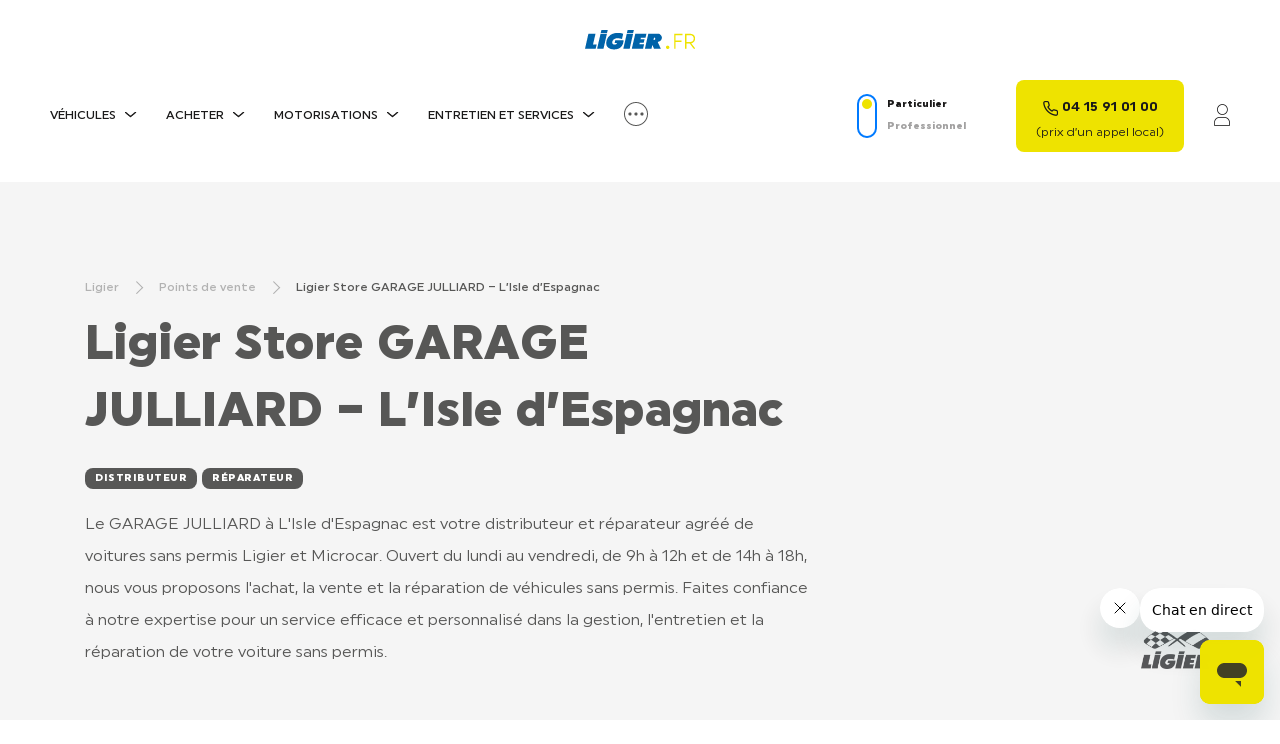

--- FILE ---
content_type: text/html; charset=UTF-8
request_url: https://www.ligier.fr/points-de-vente/garage-julliard-2/
body_size: 18377
content:
<!doctype html>
<html lang="fr-FR">
<head>
  <meta charset="utf-8">
  <meta http-equiv="x-ua-compatible" content="ie=edge">
<script>
var gform;gform||(document.addEventListener("gform_main_scripts_loaded",function(){gform.scriptsLoaded=!0}),window.addEventListener("DOMContentLoaded",function(){gform.domLoaded=!0}),gform={domLoaded:!1,scriptsLoaded:!1,initializeOnLoaded:function(o){gform.domLoaded&&gform.scriptsLoaded?o():!gform.domLoaded&&gform.scriptsLoaded?window.addEventListener("DOMContentLoaded",o):document.addEventListener("gform_main_scripts_loaded",o)},hooks:{action:{},filter:{}},addAction:function(o,n,r,t){gform.addHook("action",o,n,r,t)},addFilter:function(o,n,r,t){gform.addHook("filter",o,n,r,t)},doAction:function(o){gform.doHook("action",o,arguments)},applyFilters:function(o){return gform.doHook("filter",o,arguments)},removeAction:function(o,n){gform.removeHook("action",o,n)},removeFilter:function(o,n,r){gform.removeHook("filter",o,n,r)},addHook:function(o,n,r,t,i){null==gform.hooks[o][n]&&(gform.hooks[o][n]=[]);var e=gform.hooks[o][n];null==i&&(i=n+"_"+e.length),gform.hooks[o][n].push({tag:i,callable:r,priority:t=null==t?10:t})},doHook:function(n,o,r){var t;if(r=Array.prototype.slice.call(r,1),null!=gform.hooks[n][o]&&((o=gform.hooks[n][o]).sort(function(o,n){return o.priority-n.priority}),o.forEach(function(o){"function"!=typeof(t=o.callable)&&(t=window[t]),"action"==n?t.apply(null,r):r[0]=t.apply(null,r)})),"filter"==n)return r[0]},removeHook:function(o,n,t,i){var r;null!=gform.hooks[o][n]&&(r=(r=gform.hooks[o][n]).filter(function(o,n,r){return!!(null!=i&&i!=o.tag||null!=t&&t!=o.priority)}),gform.hooks[o][n]=r)}});
</script>

  <meta name="viewport" content="width=device-width, initial-scale=1, shrink-to-fit=no">
    <title>Ligier Store GARAGE JULLIARD - L&#039;Isle d&#039;Espagnac</title>
<link rel="alternate" hreflang="fr" href="https://www.ligier.fr/points-de-vente/garage-julliard-2/" />
<link rel="alternate" hreflang="x-default" href="https://www.ligier.fr/points-de-vente/garage-julliard-2/" />

<!-- Google Tag Manager for WordPress by gtm4wp.com -->
<script data-cfasync="false" data-pagespeed-no-defer>
	var gtm4wp_datalayer_name = "dataLayer";
	var dataLayer = dataLayer || [];
</script>
<!-- End Google Tag Manager for WordPress by gtm4wp.com --><meta name="dc.title" content="Ligier Store GARAGE JULLIARD - L&#039;Isle d&#039;Espagnac">
<meta name="dc.description" content="Achat, vente, location, entretien et réparation voitures sans permis à l&#039;Isle d&#039;Espagnac - Garage Julliard propose une large gamme de VSP neuves ou d&#039;occasion Ligier.">
<meta name="dc.relation" content="https://www.ligier.fr/points-de-vente/garage-julliard-2/">
<meta name="dc.source" content="https://www.ligier.fr/">
<meta name="dc.language" content="fr_FR">
<meta name="description" content="Achat, vente, location, entretien et réparation voitures sans permis à l&#039;Isle d&#039;Espagnac - Garage Julliard propose une large gamme de VSP neuves ou d&#039;occasion Ligier.">
<meta name="robots" content="index, follow, max-snippet:-1, max-image-preview:large, max-video-preview:-1">
<link rel="canonical" href="https://www.ligier.fr/points-de-vente/garage-julliard-2/">
<meta property="og:url" content="https://www.ligier.fr/points-de-vente/garage-julliard-2/">
<meta property="og:site_name" content="Ligier France">
<meta property="og:locale" content="fr_FR">
<meta property="og:type" content="article">
<meta property="article:author" content="https://www.facebook.com/ligier.fr/">
<meta property="article:publisher" content="https://www.facebook.com/ligier.fr/">
<meta property="og:title" content="Ligier Store GARAGE JULLIARD - L&#039;Isle d&#039;Espagnac">
<meta property="og:description" content="Achat, vente, location, entretien et réparation voitures sans permis à l&#039;Isle d&#039;Espagnac - Garage Julliard propose une large gamme de VSP neuves ou d&#039;occasion Ligier.">
<meta property="og:image" content="https://www.ligier.fr/wp-content/uploads/2021/02/cropped-icon_512x512.a76985.png">
<meta property="og:image:secure_url" content="https://www.ligier.fr/wp-content/uploads/2021/02/cropped-icon_512x512.a76985.png">
<meta property="og:image:width" content="512">
<meta property="og:image:height" content="512">
<meta name="twitter:card" content="summary">
<meta name="twitter:title" content="Ligier Store GARAGE JULLIARD - L&#039;Isle d&#039;Espagnac">
<meta name="twitter:description" content="Achat, vente, location, entretien et réparation voitures sans permis à l&#039;Isle d&#039;Espagnac - Garage Julliard propose une large gamme de VSP neuves ou d&#039;occasion Ligier.">
<link href='https://fonts.gstatic.com' crossorigin rel='preconnect' />
<link rel='stylesheet' id='sbi_styles-css' href='https://www.ligier.fr/wp-content/plugins/instagram-feed-pro/css/sbi-styles.min.css' media='all' />
<link rel='stylesheet' id='cff_carousel_css-css' href='https://www.ligier.fr/wp-content/plugins/cff-extensions/cff-carousel/css/carousel.css' media='all' />
<link rel='stylesheet' id='ctf_styles-css' href='https://www.ligier.fr/wp-content/plugins/custom-twitter-feeds-pro/css/ctf-styles.min.css' media='all' />
<link rel='stylesheet' id='wpml-blocks-css' href='https://www.ligier.fr/wp-content/plugins/sitepress-multilingual-cms/dist/css/blocks/styles.css' media='all' />
<link rel='stylesheet' id='cff-css' href='https://www.ligier.fr/wp-content/plugins/custom-facebook-feed-pro/assets/css/cff-style.min.css' media='all' />
<style id='wpgb-head-inline-css'>
.wp-grid-builder:not(.wpgb-template),.wpgb-facet{opacity:0.01}.wpgb-facet fieldset{margin:0;padding:0;border:none;outline:none;box-shadow:none}.wpgb-facet fieldset:last-child{margin-bottom:40px;}.wpgb-facet fieldset legend.wpgb-sr-only{height:1px;width:1px}
</style>
<link rel='stylesheet' id='sage/main.css-css' href='https://www.ligier.fr/wp-content/themes/ligier/dist/styles/main_85f9594a.css' media='all' />
<script src="https://www.ligier.fr/wp-includes/js/jquery/jquery.min.js" id="jquery-core-js"></script>
<script src="https://www.ligier.fr/wp-content/themes/ligier/dist/scripts/browser-detect_85f9594a.js" id="sage/browser-detect.js-js"></script>
<link rel='shortlink' href='https://www.ligier.fr/?p=4127' />
<!-- Custom Facebook Feed JS vars -->
<script type="text/javascript">
var cffsiteurl = "https://www.ligier.fr/wp-content/plugins";
var cffajaxurl = "https://www.ligier.fr/wp-admin/admin-ajax.php";


var cfflinkhashtags = "false";
</script>
<noscript><style>.wp-grid-builder .wpgb-card.wpgb-card-hidden .wpgb-card-wrapper{opacity:1!important;visibility:visible!important;transform:none!important}.wpgb-facet {opacity:1!important;pointer-events:auto!important}.wpgb-facet *:not(.wpgb-pagination-facet){display:none}</style></noscript>
<!-- Google Tag Manager for WordPress by gtm4wp.com -->
<!-- GTM Container placement set to footer -->
<script data-cfasync="false" data-pagespeed-no-defer type="text/javascript">
	var dataLayer_content = {"siteID":1,"siteName":"Ligier France","pagePostType":"points-of-sale","pagePostType2":"single-points-of-sale","pagePostAuthor":"lig_superuser"};
	dataLayer.push( dataLayer_content );
</script>
<script data-cfasync="false">
(function(w,d,s,l,i){w[l]=w[l]||[];w[l].push({'gtm.start':
new Date().getTime(),event:'gtm.js'});var f=d.getElementsByTagName(s)[0],
j=d.createElement(s),dl=l!='dataLayer'?'&l='+l:'';j.async=true;j.src=
'//www.googletagmanager.com/gtm.js?id='+i+dl;f.parentNode.insertBefore(j,f);
})(window,document,'script','dataLayer','GTM-K9572CR');
</script>
<!-- End Google Tag Manager for WordPress by gtm4wp.com --><script src="https://www.google.com/recaptcha/api.js"></script>
<style type="text/css" media="screen">
    .header .languages {
        display: none !important;
    }

</style><script>
    dataLayer.push({
        'typeEnvironnement': '',
        'langue': 'FR',
        'typePage': 'Ligier Store GARAGE JULLIARD &#8211; L&#8217;Isle d&#8217;Espagnac'
    });

</script>
<link rel="icon" href="https://www.ligier.fr/wp-content/uploads/2021/02/cropped-icon_512x512.a76985-32x32.png" sizes="32x32" />
<link rel="icon" href="https://www.ligier.fr/wp-content/uploads/2021/02/cropped-icon_512x512.a76985-192x192.png" sizes="192x192" />
<link rel="apple-touch-icon" href="https://www.ligier.fr/wp-content/uploads/2021/02/cropped-icon_512x512.a76985-180x180.png" />
<meta name="msapplication-TileImage" content="https://www.ligier.fr/wp-content/uploads/2021/02/cropped-icon_512x512.a76985-270x270.png" />
</head>

<body class="points-of-sale-template-default single single-points-of-sale postid-4127 garage-julliard-2 app-data index-data singular-data single-data single-points-of-sale-data single-points-of-sale-garage-julliard-2-data">
    <div class="outdated-browser bg-color--bleu" id="js-outdated-browser">
  <div class="container message-container">
    <p class="tl4">Votre navigateur Web (Internet Explorer) est trop ancien pour faire
      fonctionner ce site de manière optimale.</p>

    <div class="browser-container">
      <p>
        Vous pouvez télécharger l&#039;un de ces navigateurs modernes et gratuits et revenir sur notre site :
      </p>
      <div class="browser-list">
        <a class="lk1" href="https://www.google.com/chrome/" target="_blank">Chrome</a>
        <a class="lk1" href="https://www.mozilla.org/fr/" target="_blank">Firefox</a>
        <a class="lk1" href="https://www.microsoft.com/fr-FR/edge" target="_blank">Microsoft Edge</a>
      </div>
    </div>
  </div>
</div>
  <header class="header ">

  <div class="header__burger">
    <div class="header__burger__lines">
      <div class="line"></div>
      <div class="line"></div>
      <div class="line"></div>
    </div>
  </div>

  <div class="header__logo">
    <a href="https://www.ligier.fr">
                  <img alt=""
        srcset=""
        src="https://www.ligier.fr/wp-content/uploads/2021/03/ligier-withe-logo-vecto.svg" />
                      </a>
  </div>

  <div class="header__menu">

    <a class="header__close" href="#">
      <span class="sr-only">Fermer</span>
    </a>

    <nav class="nav-primary" itemscope="itemscope" itemtype="http://schema.org/SiteNavigationElement">
              <div class="menu-navigation-principale-container"><ul id="menu-navigation-principale" class="nav"><li id="nav-item-355" class="nav-item menu-item menu-item-type-post_type menu-item-object-page dropdown nav-item-355"><a href="https://www.ligier.fr/voiture-sans-permis/" class="dropdown-toggle" data-toggle="dropdown">Véhicules <b class="caret"></b></a><div class="megamenu megamenu--type1">

  <div class="m-nav">
    <button class="active" data-goto-depth="0">Revenir au menu</button>
    <button data-goto-depth="1">Véhicules</button>
  </div>

  <div class="inner">
    <div class="wrapper">

      <div class="tabs-container m-full m-full--show" data-panel-depth="1">
        <div>
          <span>Véhicules</span>

          <ul class="tabs" role="tablist" aria-label="Véhicules">
                                                        <li>
                  <a href="https://www.ligier.fr/voiture-sans-permis/" id="tab-0" role="tab"
                    aria-controls="tabpanel-0" aria-selected="true"
                    tabindex="0" class="tab-item active">
                    Voitures sans permis Diesel
                  </a>
                </li>
                                                                      <li>
                  <a href="https://www.ligier.fr/voiture-sans-permis/electrique/" id="tab-1" role="tab"
                    aria-controls="tabpanel-1" aria-selected="false"
                    tabindex="-1" class="tab-item ">
                    Voitures sans permis Électriques
                  </a>
                </li>
                                    </ul>
        </div>

        <a href="https://www.ligier.fr/voiture-sans-permis/" target="">
          Nos voitures sans permis
        </a>
      </div>

      <div class="tabs-content m-full" data-panel-depth="2">

                            <div class="panel show" id="tabpanel-0" role="tabpanel" tabindex="0"
            aria-labelledby="tab-0">
            <span class="m-header">Voitures sans permis Diesel</span>
            <div class="panel-wrapper">
              <ul>
                                                      <li class="product">
                      <a href="https://www.ligier.fr/product/myli-lab/">
                        <img width="360" height="240" src="https://www.ligier.fr/wp-content/uploads/2023/06/mega-menu-nouvelle-myli-v3-LAB-360x240-1.png" class="image" alt="Ligier Myli LAB" decoding="async" srcset="https://www.ligier.fr/wp-content/uploads/2023/06/mega-menu-nouvelle-myli-v3-LAB-360x240-1.png 360w, https://www.ligier.fr/wp-content/uploads/2023/06/mega-menu-nouvelle-myli-v3-LAB-360x240-1-300x200.png 300w, https://www.ligier.fr/wp-content/uploads/2023/06/mega-menu-nouvelle-myli-v3-LAB-360x240-1-160x107.png 160w, https://www.ligier.fr/wp-content/uploads/2023/06/mega-menu-nouvelle-myli-v3-LAB-360x240-1-150x100.png 150w, https://www.ligier.fr/wp-content/uploads/2023/06/mega-menu-nouvelle-myli-v3-LAB-360x240-1-320x213.png 320w" sizes="(max-width: 360px) 100vw, 360px" />
                        <div class="title-wrapper">
                          <span class="title">Myli LAB REVO D+</span>
                                                      <span class="subtitle">dès 89€ / mois ou 12 499€</span>
                                                  </div>
                      </a>
                    </li>
                                                                        <li class="product">
                      <a href="https://www.ligier.fr/product/myli-max/">
                        <img width="360" height="240" src="https://www.ligier.fr/wp-content/uploads/2023/06/mega-menu-nouvelle-myli-v3-360x240-1.png" class="image" alt="Myli MAX EV" decoding="async" srcset="https://www.ligier.fr/wp-content/uploads/2023/06/mega-menu-nouvelle-myli-v3-360x240-1.png 360w, https://www.ligier.fr/wp-content/uploads/2023/06/mega-menu-nouvelle-myli-v3-360x240-1-300x200.png 300w, https://www.ligier.fr/wp-content/uploads/2023/06/mega-menu-nouvelle-myli-v3-360x240-1-160x107.png 160w, https://www.ligier.fr/wp-content/uploads/2023/06/mega-menu-nouvelle-myli-v3-360x240-1-150x100.png 150w, https://www.ligier.fr/wp-content/uploads/2023/06/mega-menu-nouvelle-myli-v3-360x240-1-320x213.png 320w" sizes="(max-width: 360px) 100vw, 360px" />
                        <div class="title-wrapper">
                          <span class="title">Myli MAX REVO D+</span>
                                                      <span class="subtitle">dès 99€ / mois ou 13 999€</span>
                                                  </div>
                      </a>
                    </li>
                                                                        <li class="product">
                      <a href="https://www.ligier.fr/product/nouvelle-js50/">
                        <img width="360" height="240" src="https://www.ligier.fr/wp-content/uploads/2023/06/mega-menu-nouvelle-js50-v2-360x240-1.png" class="image" alt="nouvelle js50 revo d+ diesel" decoding="async" srcset="https://www.ligier.fr/wp-content/uploads/2023/06/mega-menu-nouvelle-js50-v2-360x240-1.png 360w, https://www.ligier.fr/wp-content/uploads/2023/06/mega-menu-nouvelle-js50-v2-360x240-1-300x200.png 300w, https://www.ligier.fr/wp-content/uploads/2023/06/mega-menu-nouvelle-js50-v2-360x240-1-160x107.png 160w, https://www.ligier.fr/wp-content/uploads/2023/06/mega-menu-nouvelle-js50-v2-360x240-1-150x100.png 150w, https://www.ligier.fr/wp-content/uploads/2023/06/mega-menu-nouvelle-js50-v2-360x240-1-320x213.png 320w" sizes="(max-width: 360px) 100vw, 360px" />
                        <div class="title-wrapper">
                          <span class="title">JS50 REVO D+</span>
                                                      <span class="subtitle">dès 109€ / mois ou 14 999€ </span>
                                                  </div>
                      </a>
                    </li>
                                                </ul>
            </div>

                          <div class="bottom">
                <div>
                  <span>COMMANDEZ EN LIGNE</span>
                  <a class="highlight" href="https://store.ligier.fr/"
                    target="">
                    CONFIGUREZ
                  </a>
                </div>
                <ul>
                                                            <li>
                        <a href="https://www.ligier.fr/offres/" target="">
                          DÉCOUVREZ NOS OFFRES
                        </a>
                      </li>
                                                                                <li>
                        <a href="https://www.ligier.fr/demande-essai/" target="">
                          DEMANDEZ UN ESSAI
                        </a>
                      </li>
                                                      </ul>
              </div>
                      </div>
                            <div class="panel " id="tabpanel-1" role="tabpanel" tabindex="0"
            aria-labelledby="tab-1">
            <span class="m-header">Voitures sans permis Électriques</span>
            <div class="panel-wrapper">
              <ul>
                                                      <li class="product">
                      <a href="https://www.ligier.fr/product/myli-max/">
                        <img width="360" height="240" src="https://www.ligier.fr/wp-content/uploads/2023/06/mega-menu-nouvelle-myli-v3-360x240-1.png" class="image" alt="Myli MAX EV" decoding="async" srcset="https://www.ligier.fr/wp-content/uploads/2023/06/mega-menu-nouvelle-myli-v3-360x240-1.png 360w, https://www.ligier.fr/wp-content/uploads/2023/06/mega-menu-nouvelle-myli-v3-360x240-1-300x200.png 300w, https://www.ligier.fr/wp-content/uploads/2023/06/mega-menu-nouvelle-myli-v3-360x240-1-160x107.png 160w, https://www.ligier.fr/wp-content/uploads/2023/06/mega-menu-nouvelle-myli-v3-360x240-1-150x100.png 150w, https://www.ligier.fr/wp-content/uploads/2023/06/mega-menu-nouvelle-myli-v3-360x240-1-320x213.png 320w" sizes="(max-width: 360px) 100vw, 360px" />
                        <div class="title-wrapper">
                          <span class="title">Myli MAX Électrique</span>
                                                      <span class="subtitle">dès 110€ / mois ou 14 999€ </span>
                                                  </div>
                      </a>
                    </li>
                                                                        <li class="product">
                      <a href="https://www.ligier.fr/product/nouvelle-js50/">
                        <img width="360" height="240" src="https://www.ligier.fr/wp-content/uploads/2023/06/mega-menu-nouvelle-js50-v2-360x240.png" class="image" alt="Nouvelle JS50 électrique" decoding="async" srcset="https://www.ligier.fr/wp-content/uploads/2023/06/mega-menu-nouvelle-js50-v2-360x240.png 360w, https://www.ligier.fr/wp-content/uploads/2023/06/mega-menu-nouvelle-js50-v2-300x200.png 300w, https://www.ligier.fr/wp-content/uploads/2023/06/mega-menu-nouvelle-js50-v2-480x320.png 480w, https://www.ligier.fr/wp-content/uploads/2023/06/mega-menu-nouvelle-js50-v2-160x107.png 160w, https://www.ligier.fr/wp-content/uploads/2023/06/mega-menu-nouvelle-js50-v2-400x267.png 400w, https://www.ligier.fr/wp-content/uploads/2023/06/mega-menu-nouvelle-js50-v2-150x100.png 150w, https://www.ligier.fr/wp-content/uploads/2023/06/mega-menu-nouvelle-js50-v2-320x213.png 320w, https://www.ligier.fr/wp-content/uploads/2023/06/mega-menu-nouvelle-js50-v2.png 600w" sizes="(max-width: 360px) 100vw, 360px" />
                        <div class="title-wrapper">
                          <span class="title">JS50 Électrique</span>
                                                      <span class="subtitle">dès 121€ / mois ou 15 999€</span>
                                                  </div>
                      </a>
                    </li>
                                                </ul>
            </div>

                          <div class="bottom">
                <div>
                  <span>COMMANDEZ EN LIGNE</span>
                  <a class="highlight" href="https://store.ligier.fr/configure?model_id=Myli"
                    target="">
                    CONFIGUREZ
                  </a>
                </div>
                <ul>
                                                            <li>
                        <a href="https://www.ligier.fr/offres/" target="">
                          DÉCOUVREZ NOS OFFRES
                        </a>
                      </li>
                                                                                <li>
                        <a href="https://www.ligier.fr/demande-essai/" target="">
                          DEMANDEZ UN ESSAI
                        </a>
                      </li>
                                                      </ul>
              </div>
                      </div>
              </div>

    </div>
  </div>

</div>
</li>
<li id="nav-item-14669" class="nav-item menu-item menu-item-type-custom menu-item-object-custom dropdown nav-item-14669"><a href="#" class="dropdown-toggle" data-toggle="dropdown">Acheter <b class="caret"></b></a><div class="megamenu megamenu--type1">

  <div class="m-nav">
    <button class="active" data-goto-depth="0">Revenir au menu</button>
    <button data-goto-depth="1">Acheter une voiture sans permis</button>
  </div>

  <div class="inner">
    <div class="wrapper">

      <div class="tabs-container m-full m-full--show" data-panel-depth="1">
        <div>
          <span>Acheter une voiture sans permis</span>

          <ul class="tabs" role="tablist" aria-label="Acheter une voiture sans permis">
                                                        <li>
                  <a href="https://www.ligier.fr/offres/" id="tab-0" role="tab"
                    aria-controls="tabpanel-0" aria-selected="true"
                    tabindex="0" class="tab-item active">
                    Nos Offres du moment
                  </a>
                </li>
                                                                      <li>
                  <a href="https://store.ligier.fr" id="tab-1" role="tab"
                    aria-controls="tabpanel-1" aria-selected="false"
                    tabindex="-1" class="tab-item ">
                    Configurez et commandez
                  </a>
                </li>
                                                                      <li>
                  <a href="https://www.ligier.fr/vehicules-doccasion/" id="tab-2" role="tab"
                    aria-controls="tabpanel-2" aria-selected="false"
                    tabindex="-1" class="tab-item ">
                    Nos véhicules d&#039;occasion
                  </a>
                </li>
                                                                      <li>
                  <a href="https://www.ligier.fr/location/" id="tab-3" role="tab"
                    aria-controls="tabpanel-3" aria-selected="false"
                    tabindex="-1" class="tab-item ">
                    Louer une voiture sans permis
                  </a>
                </li>
                                    </ul>
        </div>

        <a href="https://store.ligier.fr" target="">
          Commandez en ligne
        </a>
      </div>

      <div class="tabs-content m-full" data-panel-depth="2">

                            <div class="panel show" id="tabpanel-0" role="tabpanel" tabindex="0"
            aria-labelledby="tab-0">
            <span class="m-header">Nos Offres du moment</span>
            <div class="panel-wrapper">
              <ul>
                                                      <li class="product">
                      <a href="https://www.ligier.fr/offres/">
                        <img width="360" height="240" src="https://www.ligier.fr/wp-content/uploads/2023/10/mega-menu-financement-1-360x240.png" class="image" alt="financement ligier voiture sans permis" decoding="async" srcset="https://www.ligier.fr/wp-content/uploads/2023/10/mega-menu-financement-1-360x240.png 360w, https://www.ligier.fr/wp-content/uploads/2023/10/mega-menu-financement-1-300x200.png 300w, https://www.ligier.fr/wp-content/uploads/2023/10/mega-menu-financement-1-480x320.png 480w, https://www.ligier.fr/wp-content/uploads/2023/10/mega-menu-financement-1-160x107.png 160w, https://www.ligier.fr/wp-content/uploads/2023/10/mega-menu-financement-1-400x267.png 400w, https://www.ligier.fr/wp-content/uploads/2023/10/mega-menu-financement-1-150x100.png 150w, https://www.ligier.fr/wp-content/uploads/2023/10/mega-menu-financement-1-320x213.png 320w, https://www.ligier.fr/wp-content/uploads/2023/10/mega-menu-financement-1.png 600w" sizes="(max-width: 360px) 100vw, 360px" />
                        <div class="title-wrapper">
                          <span class="title">Offres du moment</span>
                                                      <span class="subtitle">sur nos voitures sans permis</span>
                                                  </div>
                      </a>
                    </li>
                                                                        <li class="product">
                      <a href="https://www.ligier.fr/offres/ligier/">
                        <img width="360" height="240" src="https://www.ligier.fr/wp-content/uploads/2023/06/mega-menu-nouvelle-myli-v3-LAB-360x240-1.png" class="image" alt="Ligier Myli LAB" decoding="async" srcset="https://www.ligier.fr/wp-content/uploads/2023/06/mega-menu-nouvelle-myli-v3-LAB-360x240-1.png 360w, https://www.ligier.fr/wp-content/uploads/2023/06/mega-menu-nouvelle-myli-v3-LAB-360x240-1-300x200.png 300w, https://www.ligier.fr/wp-content/uploads/2023/06/mega-menu-nouvelle-myli-v3-LAB-360x240-1-160x107.png 160w, https://www.ligier.fr/wp-content/uploads/2023/06/mega-menu-nouvelle-myli-v3-LAB-360x240-1-150x100.png 150w, https://www.ligier.fr/wp-content/uploads/2023/06/mega-menu-nouvelle-myli-v3-LAB-360x240-1-320x213.png 320w" sizes="(max-width: 360px) 100vw, 360px" />
                        <div class="title-wrapper">
                          <span class="title">Offres financement Ligier</span>
                                                      <span class="subtitle">dès 89€ / mois</span>
                                                  </div>
                      </a>
                    </li>
                                                </ul>
            </div>

                          <div class="bottom">
                <div>
                  <span>COMMANDEZ EN LIGNE</span>
                  <a class="highlight" href="https://store.ligier.fr"
                    target="">
                    CONFIGUREZ
                  </a>
                </div>
                <ul>
                                                            <li>
                        <a href="https://www.ligier.fr/demande-essai/" target="">
                          DEMANDEZ UN ESSAI
                        </a>
                      </li>
                                                                                <li>
                        <a href="https://www.ligier.fr/reseau/" target="">
                          NOTRE RÉSEAU
                        </a>
                      </li>
                                                      </ul>
              </div>
                      </div>
                            <div class="panel " id="tabpanel-1" role="tabpanel" tabindex="0"
            aria-labelledby="tab-1">
            <span class="m-header">Configurez et commandez</span>
            <div class="panel-wrapper">
              <ul>
                                                      <li class="product">
                      <a href="https://www.ligier.fr/commande-en-ligne/">
                        <img width="360" height="240" src="https://www.ligier.fr/wp-content/uploads/2023/10/megamenu-commande-360x240.png" class="image" alt="" decoding="async" srcset="https://www.ligier.fr/wp-content/uploads/2023/10/megamenu-commande-360x240.png 360w, https://www.ligier.fr/wp-content/uploads/2023/10/megamenu-commande-300x200.png 300w, https://www.ligier.fr/wp-content/uploads/2023/10/megamenu-commande.png 600w, https://www.ligier.fr/wp-content/uploads/2023/10/megamenu-commande-480x320.png 480w, https://www.ligier.fr/wp-content/uploads/2023/10/megamenu-commande-160x107.png 160w, https://www.ligier.fr/wp-content/uploads/2023/10/megamenu-commande-400x267.png 400w, https://www.ligier.fr/wp-content/uploads/2023/10/megamenu-commande-150x100.png 150w, https://www.ligier.fr/wp-content/uploads/2023/10/megamenu-commande-320x213.png 320w" sizes="(max-width: 360px) 100vw, 360px" />
                        <div class="title-wrapper">
                          <span class="title">Configurez et commandez</span>
                                                      <span class="subtitle">Rapide et sécurisé</span>
                                                  </div>
                      </a>
                    </li>
                                                </ul>
            </div>

                          <div class="bottom">
                <div>
                  <span>COMMANDEZ EN LIGNE</span>
                  <a class="highlight" href="https://store.ligier.fr"
                    target="">
                    CONFIGUREZ
                  </a>
                </div>
                <ul>
                                                            <li>
                        <a href="https://www.ligier.fr/demande-essai/" target="">
                          DEMANDEZ UN ESSAI
                        </a>
                      </li>
                                                                                <li>
                        <a href="https://www.ligier.fr/reseau/" target="">
                          NOTRE RÉSEAU
                        </a>
                      </li>
                                                      </ul>
              </div>
                      </div>
                            <div class="panel " id="tabpanel-2" role="tabpanel" tabindex="0"
            aria-labelledby="tab-2">
            <span class="m-header">Nos véhicules d&#039;occasion</span>
            <div class="panel-wrapper">
              <ul>
                                                      <li class="product">
                      <a href="https://www.ligier.fr/vehicules-doccasion/">
                        <img width="360" height="240" src="https://www.ligier.fr/wp-content/uploads/2023/10/megamenu-occasion-360x240.png" class="image" alt="" decoding="async" srcset="https://www.ligier.fr/wp-content/uploads/2023/10/megamenu-occasion-360x240.png 360w, https://www.ligier.fr/wp-content/uploads/2023/10/megamenu-occasion-300x200.png 300w, https://www.ligier.fr/wp-content/uploads/2023/10/megamenu-occasion.png 600w, https://www.ligier.fr/wp-content/uploads/2023/10/megamenu-occasion-480x320.png 480w, https://www.ligier.fr/wp-content/uploads/2023/10/megamenu-occasion-160x107.png 160w, https://www.ligier.fr/wp-content/uploads/2023/10/megamenu-occasion-400x267.png 400w, https://www.ligier.fr/wp-content/uploads/2023/10/megamenu-occasion-150x100.png 150w, https://www.ligier.fr/wp-content/uploads/2023/10/megamenu-occasion-320x213.png 320w" sizes="(max-width: 360px) 100vw, 360px" />
                        <div class="title-wrapper">
                          <span class="title">Ligier Occasions</span>
                                                      <span class="subtitle">Découvrez le stock</span>
                                                  </div>
                      </a>
                    </li>
                                                                        <li class="product">
                      <a href="https://www.ligier.fr/reseau/">
                        <img width="360" height="240" src="https://www.ligier.fr/wp-content/uploads/2023/10/megamenu-reseau-360x240.png" class="image" alt="" decoding="async" srcset="https://www.ligier.fr/wp-content/uploads/2023/10/megamenu-reseau-360x240.png 360w, https://www.ligier.fr/wp-content/uploads/2023/10/megamenu-reseau-300x200.png 300w, https://www.ligier.fr/wp-content/uploads/2023/10/megamenu-reseau.png 600w, https://www.ligier.fr/wp-content/uploads/2023/10/megamenu-reseau-480x320.png 480w, https://www.ligier.fr/wp-content/uploads/2023/10/megamenu-reseau-160x107.png 160w, https://www.ligier.fr/wp-content/uploads/2023/10/megamenu-reseau-400x267.png 400w, https://www.ligier.fr/wp-content/uploads/2023/10/megamenu-reseau-150x100.png 150w, https://www.ligier.fr/wp-content/uploads/2023/10/megamenu-reseau-320x213.png 320w" sizes="(max-width: 360px) 100vw, 360px" />
                        <div class="title-wrapper">
                          <span class="title">Notre réseau</span>
                                                      <span class="subtitle">Nos partenaires à votre service</span>
                                                  </div>
                      </a>
                    </li>
                                                </ul>
            </div>

                          <div class="bottom">
                <div>
                  <span>COMMANDEZ EN LIGNE</span>
                  <a class="highlight" href="https://store.ligier.fr"
                    target="">
                    CONFIGUREZ
                  </a>
                </div>
                <ul>
                                                            <li>
                        <a href="https://www.ligier.fr/demande-essai/" target="">
                          DEMANDEZ UN ESSAI
                        </a>
                      </li>
                                                                                <li>
                        <a href="https://www.ligier.fr/reseau/" target="">
                          NOTRE RÉSEAU
                        </a>
                      </li>
                                                      </ul>
              </div>
                      </div>
                            <div class="panel " id="tabpanel-3" role="tabpanel" tabindex="0"
            aria-labelledby="tab-3">
            <span class="m-header">Louer une voiture sans permis</span>
            <div class="panel-wrapper">
              <ul>
                                                      <li class="product">
                      <a href="https://www.ligier.fr/location/">
                        <img width="360" height="240" src="https://www.ligier.fr/wp-content/uploads/2023/10/mega-menu-rent-360x240.png" class="image" alt="nouvelle ligier myli rent" decoding="async" srcset="https://www.ligier.fr/wp-content/uploads/2023/10/mega-menu-rent-360x240.png 360w, https://www.ligier.fr/wp-content/uploads/2023/10/mega-menu-rent-300x200.png 300w, https://www.ligier.fr/wp-content/uploads/2023/10/mega-menu-rent-480x320.png 480w, https://www.ligier.fr/wp-content/uploads/2023/10/mega-menu-rent-160x107.png 160w, https://www.ligier.fr/wp-content/uploads/2023/10/mega-menu-rent-400x267.png 400w, https://www.ligier.fr/wp-content/uploads/2023/10/mega-menu-rent-150x100.png 150w, https://www.ligier.fr/wp-content/uploads/2023/10/mega-menu-rent-320x213.png 320w, https://www.ligier.fr/wp-content/uploads/2023/10/mega-menu-rent.png 600w" sizes="(max-width: 360px) 100vw, 360px" />
                        <div class="title-wrapper">
                          <span class="title">Ligier Rent</span>
                                                      <span class="subtitle">Location d&#039;1 jour à 6 mois</span>
                                                  </div>
                      </a>
                    </li>
                                                </ul>
            </div>

                          <div class="bottom">
                <div>
                  <span>LOCATION EN LIGNE</span>
                  <a class="highlight" href="http://ligier-rent.fr"
                    target="_blank">
                    LOUEZ
                  </a>
                </div>
                <ul>
                                                            <li>
                        <a href="https://www.ligier.fr/demande-essai/" target="">
                          DEMANDEZ UN ESSAI
                        </a>
                      </li>
                                                                                <li>
                        <a href="https://www.ligier.fr/reseau/" target="">
                          NOTRE RÉSEAU
                        </a>
                      </li>
                                                      </ul>
              </div>
                      </div>
              </div>

    </div>
  </div>

</div>
</li>
<li id="nav-item-13542" class="nav-item menu-item menu-item-type-post_type menu-item-object-page dropdown nav-item-13542"><a href="https://www.ligier.fr/voiture-sans-permis/electrique/" class="dropdown-toggle" data-toggle="dropdown">Motorisations <b class="caret"></b></a><div class="megamenu megamenu--type1">

  <div class="m-nav">
    <button class="active" data-goto-depth="0">Revenir au menu</button>
    <button data-goto-depth="1">Motorisations</button>
  </div>

  <div class="inner">
    <div class="wrapper">

      <div class="tabs-container m-full m-full--show" data-panel-depth="1">
        <div>
          <span>Motorisations</span>

          <ul class="tabs" role="tablist" aria-label="Motorisations">
                                                        <li>
                  <a href="https://www.ligier.fr/voiture-sans-permis/diesel/" id="tab-0" role="tab"
                    aria-controls="tabpanel-0" aria-selected="true"
                    tabindex="0" class="tab-item active">
                    Motorisation Diesel REVO D+
                  </a>
                </li>
                                                                      <li>
                  <a href="https://www.ligier.fr/voiture-sans-permis/electrique/" id="tab-1" role="tab"
                    aria-controls="tabpanel-1" aria-selected="false"
                    tabindex="-1" class="tab-item ">
                    Motorisation Électrique
                  </a>
                </li>
                                    </ul>
        </div>

        <a href="https://www.ligier.fr/voiture-sans-permis/" target="">
          Tous les véhicules
        </a>
      </div>

      <div class="tabs-content m-full" data-panel-depth="2">

                            <div class="panel show" id="tabpanel-0" role="tabpanel" tabindex="0"
            aria-labelledby="tab-0">
            <span class="m-header">Motorisation Diesel REVO D+</span>
            <div class="panel-wrapper">
              <ul>
                                                      <li class="product">
                      <a href="https://www.ligier.fr/motorisations/">
                        <img width="360" height="240" src="https://www.ligier.fr/wp-content/uploads/2023/06/megamenu-revo-d-360x240.jpg" class="image" alt="" decoding="async" srcset="https://www.ligier.fr/wp-content/uploads/2023/06/megamenu-revo-d-360x240.jpg 360w, https://www.ligier.fr/wp-content/uploads/2023/06/megamenu-revo-d-300x200.jpg 300w, https://www.ligier.fr/wp-content/uploads/2023/06/megamenu-revo-d-480x320.jpg 480w, https://www.ligier.fr/wp-content/uploads/2023/06/megamenu-revo-d-160x107.jpg 160w, https://www.ligier.fr/wp-content/uploads/2023/06/megamenu-revo-d-400x267.jpg 400w, https://www.ligier.fr/wp-content/uploads/2023/06/megamenu-revo-d-150x100.jpg 150w, https://www.ligier.fr/wp-content/uploads/2023/06/megamenu-revo-d-320x213.jpg 320w, https://www.ligier.fr/wp-content/uploads/2023/06/megamenu-revo-d.jpg 600w" sizes="(max-width: 360px) 100vw, 360px" />
                        <div class="title-wrapper">
                          <span class="title">REVO D+</span>
                                                      <span class="subtitle">La nouvelle référence</span>
                                                  </div>
                      </a>
                    </li>
                                                                        <li class="product">
                      <a href="https://www.ligier.fr/voiture-sans-permis/diesel/performances-moteur/">
                        <img width="360" height="240" src="https://www.ligier.fr/wp-content/uploads/2023/06/menu-performances-revo-d.jpg" class="image" alt="Performances moteur diesel REVO D+" decoding="async" srcset="https://www.ligier.fr/wp-content/uploads/2023/06/menu-performances-revo-d.jpg 360w, https://www.ligier.fr/wp-content/uploads/2023/06/menu-performances-revo-d-300x200.jpg 300w, https://www.ligier.fr/wp-content/uploads/2023/06/menu-performances-revo-d-160x107.jpg 160w, https://www.ligier.fr/wp-content/uploads/2023/06/menu-performances-revo-d-150x100.jpg 150w, https://www.ligier.fr/wp-content/uploads/2023/06/menu-performances-revo-d-320x213.jpg 320w" sizes="(max-width: 360px) 100vw, 360px" />
                        <div class="title-wrapper">
                          <span class="title">Performances</span>
                                                      <span class="subtitle">Inégalées sur le marché</span>
                                                  </div>
                      </a>
                    </li>
                                                                        <li class="product">
                      <a href="https://www.ligier.fr/voiture-sans-permis/diesel/moteur-plus-economique-moins-de-consommation/">
                        <img width="360" height="240" src="https://www.ligier.fr/wp-content/uploads/2023/06/menu-economies-revo-d.jpg" class="image" alt="Economie moteur diesel Ligier" decoding="async" srcset="https://www.ligier.fr/wp-content/uploads/2023/06/menu-economies-revo-d.jpg 360w, https://www.ligier.fr/wp-content/uploads/2023/06/menu-economies-revo-d-300x200.jpg 300w, https://www.ligier.fr/wp-content/uploads/2023/06/menu-economies-revo-d-160x107.jpg 160w, https://www.ligier.fr/wp-content/uploads/2023/06/menu-economies-revo-d-150x100.jpg 150w, https://www.ligier.fr/wp-content/uploads/2023/06/menu-economies-revo-d-320x213.jpg 320w" sizes="(max-width: 360px) 100vw, 360px" />
                        <div class="title-wrapper">
                          <span class="title">+ d&#039;économies</span>
                                                      <span class="subtitle">Moins de consommation</span>
                                                  </div>
                      </a>
                    </li>
                                                                        <li class="product">
                      <a href="https://www.ligier.fr/voiture-sans-permis/diesel/revo-d-le-plaisir-de-conduite-ultime/">
                        <img width="360" height="240" src="https://www.ligier.fr/wp-content/uploads/2023/06/mega-menu-confort.png" class="image" alt="menu confort ligier" decoding="async" srcset="https://www.ligier.fr/wp-content/uploads/2023/06/mega-menu-confort.png 360w, https://www.ligier.fr/wp-content/uploads/2023/06/mega-menu-confort-300x200.png 300w, https://www.ligier.fr/wp-content/uploads/2023/06/mega-menu-confort-160x107.png 160w, https://www.ligier.fr/wp-content/uploads/2023/06/mega-menu-confort-150x100.png 150w, https://www.ligier.fr/wp-content/uploads/2023/06/mega-menu-confort-320x213.png 320w" sizes="(max-width: 360px) 100vw, 360px" />
                        <div class="title-wrapper">
                          <span class="title">Confort</span>
                                                      <span class="subtitle">Ultra silencieux</span>
                                                  </div>
                      </a>
                    </li>
                                                                        <li class="product">
                      <a href="https://www.ligier.fr/voiture-sans-permis/diesel/technologies-moteur-diesel/">
                        <img width="360" height="240" src="https://www.ligier.fr/wp-content/uploads/2023/06/mega-menu-tech.png" class="image" alt="ligier technologies" decoding="async" srcset="https://www.ligier.fr/wp-content/uploads/2023/06/mega-menu-tech.png 360w, https://www.ligier.fr/wp-content/uploads/2023/06/mega-menu-tech-300x200.png 300w, https://www.ligier.fr/wp-content/uploads/2023/06/mega-menu-tech-160x107.png 160w, https://www.ligier.fr/wp-content/uploads/2023/06/mega-menu-tech-150x100.png 150w, https://www.ligier.fr/wp-content/uploads/2023/06/mega-menu-tech-320x213.png 320w" sizes="(max-width: 360px) 100vw, 360px" />
                        <div class="title-wrapper">
                          <span class="title">Technologies</span>
                                                      <span class="subtitle">Efficacité et Fiabilité</span>
                                                  </div>
                      </a>
                    </li>
                                                </ul>
            </div>

                          <div class="bottom">
                <div>
                  <span>COMMANDEZ EN LIGNE</span>
                  <a class="highlight" href="https://store.ligier.fr"
                    target="_blank">
                    CONFIGUREZ
                  </a>
                </div>
                <ul>
                                                            <li>
                        <a href="https://www.ligier.fr/offres/" target="">
                          DÉCOUVREZ NOS OFFRES
                        </a>
                      </li>
                                                                                <li>
                        <a href="https://www.ligier.fr/demande-essai/" target="">
                          DEMANDEZ UN ESSAI
                        </a>
                      </li>
                                                      </ul>
              </div>
                      </div>
                            <div class="panel " id="tabpanel-1" role="tabpanel" tabindex="0"
            aria-labelledby="tab-1">
            <span class="m-header">Motorisation Électrique</span>
            <div class="panel-wrapper">
              <ul>
                                                      <li class="product">
                      <a href="https://www.ligier.fr/voiture-sans-permis/electrique/comment-preserver-lautonomie-dune-voiture-sans-permis-electrique/">
                        <img width="360" height="240" src="https://www.ligier.fr/wp-content/uploads/2023/06/IMG_0074-360x240.png" class="image" alt="voiture sans permis electrique vs thermique" decoding="async" srcset="https://www.ligier.fr/wp-content/uploads/2023/06/IMG_0074-360x240.png 360w, https://www.ligier.fr/wp-content/uploads/2023/06/IMG_0074-300x200.png 300w, https://www.ligier.fr/wp-content/uploads/2023/06/IMG_0074.png 600w, https://www.ligier.fr/wp-content/uploads/2023/06/IMG_0074-480x320.png 480w, https://www.ligier.fr/wp-content/uploads/2023/06/IMG_0074-160x107.png 160w, https://www.ligier.fr/wp-content/uploads/2023/06/IMG_0074-400x267.png 400w, https://www.ligier.fr/wp-content/uploads/2023/06/IMG_0074-150x100.png 150w, https://www.ligier.fr/wp-content/uploads/2023/06/IMG_0074-320x213.png 320w" sizes="(max-width: 360px) 100vw, 360px" />
                        <div class="title-wrapper">
                          <span class="title">Autonomie</span>
                                                      <span class="subtitle">Conseils</span>
                                                  </div>
                      </a>
                    </li>
                                                                        <li class="product">
                      <a href="https://www.ligier.fr/voiture-sans-permis/electrique/comment-recharger-la-batterie-dune-voiture-sans-permis-electrique/">
                        <img width="360" height="240" src="https://www.ligier.fr/wp-content/uploads/2023/06/mega-menu-recharge.png" class="image" alt="mega menu recharge ligier js50 voiture sans permis" decoding="async" srcset="https://www.ligier.fr/wp-content/uploads/2023/06/mega-menu-recharge.png 360w, https://www.ligier.fr/wp-content/uploads/2023/06/mega-menu-recharge-300x200.png 300w, https://www.ligier.fr/wp-content/uploads/2023/06/mega-menu-recharge-160x107.png 160w, https://www.ligier.fr/wp-content/uploads/2023/06/mega-menu-recharge-150x100.png 150w, https://www.ligier.fr/wp-content/uploads/2023/06/mega-menu-recharge-320x213.png 320w" sizes="(max-width: 360px) 100vw, 360px" />
                        <div class="title-wrapper">
                          <span class="title">Recharge</span>
                                                      <span class="subtitle">électrique</span>
                                                  </div>
                      </a>
                    </li>
                                                                        <li class="product">
                      <a href="https://www.ligier.fr/voiture-sans-permis/electrique/voiture-electrique-vs-thermique-quel-cout-a-lachat-et-au-quotidien/">
                        <img width="360" height="240" src="https://www.ligier.fr/wp-content/uploads/2023/06/mm-autonomie-360x240.jpg" class="image" alt="" decoding="async" srcset="https://www.ligier.fr/wp-content/uploads/2023/06/mm-autonomie-360x240.jpg 360w, https://www.ligier.fr/wp-content/uploads/2023/06/mm-autonomie-300x200.jpg 300w, https://www.ligier.fr/wp-content/uploads/2023/06/mm-autonomie-480x320.jpg 480w, https://www.ligier.fr/wp-content/uploads/2023/06/mm-autonomie-160x107.jpg 160w, https://www.ligier.fr/wp-content/uploads/2023/06/mm-autonomie-400x267.jpg 400w, https://www.ligier.fr/wp-content/uploads/2023/06/mm-autonomie-150x100.jpg 150w, https://www.ligier.fr/wp-content/uploads/2023/06/mm-autonomie-320x213.jpg 320w, https://www.ligier.fr/wp-content/uploads/2023/06/mm-autonomie.jpg 600w" sizes="(max-width: 360px) 100vw, 360px" />
                        <div class="title-wrapper">
                          <span class="title">Comparatif</span>
                                                      <span class="subtitle">Carburants</span>
                                                  </div>
                      </a>
                    </li>
                                                                        <li class="product">
                      <a href="https://www.ligier.fr/voiture-sans-permis/electrique/quel-entretien-pour-une-voiture-sans-permis-electrique/">
                        <img width="360" height="240" src="https://www.ligier.fr/wp-content/uploads/2023/06/mm-aides-360x240.jpg" class="image" alt="" decoding="async" srcset="https://www.ligier.fr/wp-content/uploads/2023/06/mm-aides-360x240.jpg 360w, https://www.ligier.fr/wp-content/uploads/2023/06/mm-aides-300x200.jpg 300w, https://www.ligier.fr/wp-content/uploads/2023/06/mm-aides-480x320.jpg 480w, https://www.ligier.fr/wp-content/uploads/2023/06/mm-aides-160x107.jpg 160w, https://www.ligier.fr/wp-content/uploads/2023/06/mm-aides-400x267.jpg 400w, https://www.ligier.fr/wp-content/uploads/2023/06/mm-aides-150x100.jpg 150w, https://www.ligier.fr/wp-content/uploads/2023/06/mm-aides-320x213.jpg 320w, https://www.ligier.fr/wp-content/uploads/2023/06/mm-aides.jpg 600w" sizes="(max-width: 360px) 100vw, 360px" />
                        <div class="title-wrapper">
                          <span class="title">Entretien</span>
                                                      <span class="subtitle">électrique</span>
                                                  </div>
                      </a>
                    </li>
                                                                        <li class="product">
                      <a href="https://www.ligier.fr/voiture-sans-permis/electrique/aides-achat-voiture-sans-permis-electrique/">
                        <img width="360" height="240" src="https://www.ligier.fr/wp-content/uploads/2023/06/mm-entretien-360x240.jpg" class="image" alt="Entretien voiture sans permis Ligier" decoding="async" srcset="https://www.ligier.fr/wp-content/uploads/2023/06/mm-entretien-360x240.jpg 360w, https://www.ligier.fr/wp-content/uploads/2023/06/mm-entretien-300x200.jpg 300w, https://www.ligier.fr/wp-content/uploads/2023/06/mm-entretien-480x320.jpg 480w, https://www.ligier.fr/wp-content/uploads/2023/06/mm-entretien-160x107.jpg 160w, https://www.ligier.fr/wp-content/uploads/2023/06/mm-entretien-400x267.jpg 400w, https://www.ligier.fr/wp-content/uploads/2023/06/mm-entretien-150x100.jpg 150w, https://www.ligier.fr/wp-content/uploads/2023/06/mm-entretien-320x213.jpg 320w, https://www.ligier.fr/wp-content/uploads/2023/06/mm-entretien.jpg 600w" sizes="(max-width: 360px) 100vw, 360px" />
                        <div class="title-wrapper">
                          <span class="title">Aides</span>
                                                      <span class="subtitle">électriques</span>
                                                  </div>
                      </a>
                    </li>
                                                                        <li class="product">
                      <a href="https://www.ligier.fr/voiture-sans-permis/electrique/comment-prolonger-duree-de-vie-sans-permis-electrique/">
                        <img width="360" height="240" src="https://www.ligier.fr/wp-content/uploads/2023/06/mega-menu-conseils.png" class="image" alt="mega menu ligier conseils" decoding="async" srcset="https://www.ligier.fr/wp-content/uploads/2023/06/mega-menu-conseils.png 360w, https://www.ligier.fr/wp-content/uploads/2023/06/mega-menu-conseils-300x200.png 300w, https://www.ligier.fr/wp-content/uploads/2023/06/mega-menu-conseils-160x107.png 160w, https://www.ligier.fr/wp-content/uploads/2023/06/mega-menu-conseils-150x100.png 150w, https://www.ligier.fr/wp-content/uploads/2023/06/mega-menu-conseils-320x213.png 320w" sizes="(max-width: 360px) 100vw, 360px" />
                        <div class="title-wrapper">
                          <span class="title">Conseils</span>
                                                      <span class="subtitle">d&#039;utilisation</span>
                                                  </div>
                      </a>
                    </li>
                                                                        <li class="product">
                      <a href="https://www.ligier.fr/voiture-sans-permis/electrique/quelles-economies-peut-on-realiser-avec-une-voiture-sans-permis-electrique/">
                        <img width="360" height="240" src="https://www.ligier.fr/wp-content/uploads/2023/06/mm-comparatifs-360x240.jpg" class="image" alt="" decoding="async" srcset="https://www.ligier.fr/wp-content/uploads/2023/06/mm-comparatifs-360x240.jpg 360w, https://www.ligier.fr/wp-content/uploads/2023/06/mm-comparatifs-300x200.jpg 300w, https://www.ligier.fr/wp-content/uploads/2023/06/mm-comparatifs-480x320.jpg 480w, https://www.ligier.fr/wp-content/uploads/2023/06/mm-comparatifs-160x107.jpg 160w, https://www.ligier.fr/wp-content/uploads/2023/06/mm-comparatifs-400x267.jpg 400w, https://www.ligier.fr/wp-content/uploads/2023/06/mm-comparatifs-150x100.jpg 150w, https://www.ligier.fr/wp-content/uploads/2023/06/mm-comparatifs-320x213.jpg 320w, https://www.ligier.fr/wp-content/uploads/2023/06/mm-comparatifs.jpg 600w" sizes="(max-width: 360px) 100vw, 360px" />
                        <div class="title-wrapper">
                          <span class="title">Économies</span>
                                                      <span class="subtitle">Usage</span>
                                                  </div>
                      </a>
                    </li>
                                                </ul>
            </div>

                          <div class="bottom">
                <div>
                  <span>COMMANDEZ EN LIGNE</span>
                  <a class="highlight" href="https://store.ligier.fr"
                    target="">
                    CONFIGUREZ
                  </a>
                </div>
                <ul>
                                                            <li>
                        <a href="https://www.ligier.fr/offres/" target="">
                          DÉCOUVREZ NOS OFFRES
                        </a>
                      </li>
                                                                                <li>
                        <a href="https://www.ligier.fr/demande-essai/" target="">
                          DEMANDEZ UN ESSAI
                        </a>
                      </li>
                                                      </ul>
              </div>
                      </div>
              </div>

    </div>
  </div>

</div>
</li>
<li id="nav-item-16284" class="nav-item menu-item menu-item-type-custom menu-item-object-custom dropdown nav-item-16284"><a href="#" class="dropdown-toggle" data-toggle="dropdown">Entretien et services <b class="caret"></b></a><div class="megamenu megamenu--type1">

  <div class="m-nav">
    <button class="active" data-goto-depth="0">Revenir au menu</button>
    <button data-goto-depth="1">Entretien et services</button>
  </div>

  <div class="inner">
    <div class="wrapper">

      <div class="tabs-container m-full m-full--show" data-panel-depth="1">
        <div>
          <span>Entretien et services</span>

          <ul class="tabs" role="tablist" aria-label="Entretien et services">
                                                        <li>
                  <a href="https://www.ligier.fr/apres-vente/garantie-constructeur/" id="tab-0" role="tab"
                    aria-controls="tabpanel-0" aria-selected="true"
                    tabindex="0" class="tab-item active">
                    Nos garanties
                  </a>
                </li>
                                                                      <li>
                  <a href="https://www.ligier.fr/apres-vente/assistance/" id="tab-1" role="tab"
                    aria-controls="tabpanel-1" aria-selected="false"
                    tabindex="-1" class="tab-item ">
                    Assistance
                  </a>
                </li>
                                                                      <li>
                  <a href="https://www.ligier.fr/apres-vente/entretien/" id="tab-2" role="tab"
                    aria-controls="tabpanel-2" aria-selected="false"
                    tabindex="-1" class="tab-item ">
                    Entretien
                  </a>
                </li>
                                                                      <li>
                  <a href="https://www.ligier.fr/location/" id="tab-3" role="tab"
                    aria-controls="tabpanel-3" aria-selected="false"
                    tabindex="-1" class="tab-item ">
                    Location
                  </a>
                </li>
                                                                      <li>
                  <a href="https://www.ligier.fr/financement-et-assurance/" id="tab-4" role="tab"
                    aria-controls="tabpanel-4" aria-selected="false"
                    tabindex="-1" class="tab-item ">
                    Financement
                  </a>
                </li>
                                                                      <li>
                  <a href="https://www.ligier.fr/financement-et-assurance/assurance/" id="tab-5" role="tab"
                    aria-controls="tabpanel-5" aria-selected="false"
                    tabindex="-1" class="tab-item ">
                    Ligier Assurance
                  </a>
                </li>
                                                                      <li>
                  <a href="https://www.ligier.fr/apres-vente/controle-technique/" id="tab-6" role="tab"
                    aria-controls="tabpanel-6" aria-selected="false"
                    tabindex="-1" class="tab-item ">
                    Contrôle technique
                  </a>
                </li>
                                    </ul>
        </div>

        <a href="https://www.ligier.fr/apres-vente/" target="">
          Entretien et services
        </a>
      </div>

      <div class="tabs-content m-full" data-panel-depth="2">

                            <div class="panel show" id="tabpanel-0" role="tabpanel" tabindex="0"
            aria-labelledby="tab-0">
            <span class="m-header">Nos garanties</span>
            <div class="panel-wrapper">
              <ul>
                                                      <li class="product">
                      <a href="https://www.ligier.fr/apres-vente/garantie-constructeur/">
                        <img width="360" height="240" src="https://www.ligier.fr/wp-content/uploads/2024/02/Garantie-megamenu-360x240.jpg" class="image" alt="Garantie constructeur voiture sans permis Ligier" decoding="async" srcset="https://www.ligier.fr/wp-content/uploads/2024/02/Garantie-megamenu-360x240.jpg 360w, https://www.ligier.fr/wp-content/uploads/2024/02/Garantie-megamenu-300x200.jpg 300w, https://www.ligier.fr/wp-content/uploads/2024/02/Garantie-megamenu.jpg 600w, https://www.ligier.fr/wp-content/uploads/2024/02/Garantie-megamenu-480x320.jpg 480w, https://www.ligier.fr/wp-content/uploads/2024/02/Garantie-megamenu-160x107.jpg 160w, https://www.ligier.fr/wp-content/uploads/2024/02/Garantie-megamenu-400x267.jpg 400w, https://www.ligier.fr/wp-content/uploads/2024/02/Garantie-megamenu-150x100.jpg 150w, https://www.ligier.fr/wp-content/uploads/2024/02/Garantie-megamenu-320x213.jpg 320w" sizes="(max-width: 360px) 100vw, 360px" />
                        <div class="title-wrapper">
                          <span class="title">Garantie constructeur</span>
                                                      <span class="subtitle">2 ans sur tous nos véhicules</span>
                                                  </div>
                      </a>
                    </li>
                                                                        <li class="product">
                      <a href="https://www.ligier.fr/apres-vente/extension-garantie/">
                        <img width="290" height="193" src="https://www.ligier.fr/wp-content/uploads/2024/02/js50-location.jpg" class="image" alt="" decoding="async" srcset="https://www.ligier.fr/wp-content/uploads/2024/02/js50-location.jpg 290w, https://www.ligier.fr/wp-content/uploads/2024/02/js50-location-160x106.jpg 160w, https://www.ligier.fr/wp-content/uploads/2024/02/js50-location-150x100.jpg 150w" sizes="(max-width: 290px) 100vw, 290px" />
                        <div class="title-wrapper">
                          <span class="title">Nos extensions de garantie</span>
                                                      <span class="subtitle">Avec assistance Premium</span>
                                                  </div>
                      </a>
                    </li>
                                                </ul>
            </div>

                          <div class="bottom">
                <div>
                  <span>NOS ATELIERS</span>
                  <a class="highlight" href="https://www.ligier.fr/reseau/"
                    target="">
                    Prenez RDV
                  </a>
                </div>
                <ul>
                                                            <li>
                        <a href="https://www.ligier.fr/apres-vente/garantie-constructeur/" target="">
                          GARANTIE CONSTRUCTEUR 2 ANS
                        </a>
                      </li>
                                                      </ul>
              </div>
                      </div>
                            <div class="panel " id="tabpanel-1" role="tabpanel" tabindex="0"
            aria-labelledby="tab-1">
            <span class="m-header">Assistance</span>
            <div class="panel-wrapper">
              <ul>
                                                      <li class="product">
                      <a href="https://www.ligier.fr/apres-vente/assistance/">
                        <img width="360" height="240" src="https://www.ligier.fr/wp-content/uploads/2024/02/Assistance-megamenu-360x240.jpg" class="image" alt="ligier assistance 2 ans garantie constructeur voiture sans permis" decoding="async" srcset="https://www.ligier.fr/wp-content/uploads/2024/02/Assistance-megamenu-360x240.jpg 360w, https://www.ligier.fr/wp-content/uploads/2024/02/Assistance-megamenu-300x200.jpg 300w, https://www.ligier.fr/wp-content/uploads/2024/02/Assistance-megamenu.jpg 600w, https://www.ligier.fr/wp-content/uploads/2024/02/Assistance-megamenu-480x320.jpg 480w, https://www.ligier.fr/wp-content/uploads/2024/02/Assistance-megamenu-160x107.jpg 160w, https://www.ligier.fr/wp-content/uploads/2024/02/Assistance-megamenu-400x267.jpg 400w, https://www.ligier.fr/wp-content/uploads/2024/02/Assistance-megamenu-150x100.jpg 150w, https://www.ligier.fr/wp-content/uploads/2024/02/Assistance-megamenu-320x213.jpg 320w" sizes="(max-width: 360px) 100vw, 360px" />
                        <div class="title-wrapper">
                          <span class="title">Assistance</span>
                                                      <span class="subtitle">Dépannage 24h/24 7j/7</span>
                                                  </div>
                      </a>
                    </li>
                                                </ul>
            </div>

                          <div class="bottom">
                <div>
                  <span>NOS ATELIERS</span>
                  <a class="highlight" href="https://www.ligier.fr/reseau/"
                    target="">
                    Prenez RDV
                  </a>
                </div>
                <ul>
                                                            <li>
                        <a href="https://www.ligier.fr/apres-vente/garantie-constructeur/" target="">
                          GARANTIE CONSTRUCTEUR 2 ANS
                        </a>
                      </li>
                                                      </ul>
              </div>
                      </div>
                            <div class="panel " id="tabpanel-2" role="tabpanel" tabindex="0"
            aria-labelledby="tab-2">
            <span class="m-header">Entretien</span>
            <div class="panel-wrapper">
              <ul>
                                                      <li class="product">
                      <a href="https://www.ligier.fr/apres-vente/entretien/">
                        <img width="290" height="193" src="https://www.ligier.fr/wp-content/uploads/2024/02/entretien-services.jpg" class="image" alt="" decoding="async" srcset="https://www.ligier.fr/wp-content/uploads/2024/02/entretien-services.jpg 290w, https://www.ligier.fr/wp-content/uploads/2024/02/entretien-services-160x106.jpg 160w, https://www.ligier.fr/wp-content/uploads/2024/02/entretien-services-150x100.jpg 150w" sizes="(max-width: 290px) 100vw, 290px" />
                        <div class="title-wrapper">
                          <span class="title">Entretien </span>
                                                      <span class="subtitle">Notre réseau d&#039;experts</span>
                                                  </div>
                      </a>
                    </li>
                                                </ul>
            </div>

                          <div class="bottom">
                <div>
                  <span>NOS ATELIERS</span>
                  <a class="highlight" href="https://www.ligier.fr/reseau/"
                    target="">
                    Prenez RDV
                  </a>
                </div>
                <ul>
                                                            <li>
                        <a href="https://www.ligier.fr/apres-vente/garantie-constructeur/" target="">
                          GARANTIE CONSTRUCTEUR 2 ANS
                        </a>
                      </li>
                                                      </ul>
              </div>
                      </div>
                            <div class="panel " id="tabpanel-3" role="tabpanel" tabindex="0"
            aria-labelledby="tab-3">
            <span class="m-header">Location</span>
            <div class="panel-wrapper">
              <ul>
                                                      <li class="product">
                      <a href="https://www.ligier.fr/location/">
                        <img width="360" height="240" src="https://www.ligier.fr/wp-content/uploads/2024/02/mega-menu-ligier-rent-360x240.jpg" class="image" alt="" decoding="async" srcset="https://www.ligier.fr/wp-content/uploads/2024/02/mega-menu-ligier-rent-360x240.jpg 360w, https://www.ligier.fr/wp-content/uploads/2024/02/mega-menu-ligier-rent-300x200.jpg 300w, https://www.ligier.fr/wp-content/uploads/2024/02/mega-menu-ligier-rent-480x320.jpg 480w, https://www.ligier.fr/wp-content/uploads/2024/02/mega-menu-ligier-rent-160x107.jpg 160w, https://www.ligier.fr/wp-content/uploads/2024/02/mega-menu-ligier-rent-400x267.jpg 400w, https://www.ligier.fr/wp-content/uploads/2024/02/mega-menu-ligier-rent-150x100.jpg 150w, https://www.ligier.fr/wp-content/uploads/2024/02/mega-menu-ligier-rent-320x213.jpg 320w, https://www.ligier.fr/wp-content/uploads/2024/02/mega-menu-ligier-rent.jpg 600w" sizes="(max-width: 360px) 100vw, 360px" />
                        <div class="title-wrapper">
                          <span class="title">Location voiture sans permis</span>
                                                      <span class="subtitle">avec Ligier Rent</span>
                                                  </div>
                      </a>
                    </li>
                                                </ul>
            </div>

                      </div>
                            <div class="panel " id="tabpanel-4" role="tabpanel" tabindex="0"
            aria-labelledby="tab-4">
            <span class="m-header">Financement</span>
            <div class="panel-wrapper">
              <ul>
                                                      <li class="product">
                      <a href="https://www.ligier.fr/financement-et-assurance/financement/">
                        <img width="290" height="193" src="https://www.ligier.fr/wp-content/uploads/2023/10/location-ligier.jpg" class="image" alt="" decoding="async" srcset="https://www.ligier.fr/wp-content/uploads/2023/10/location-ligier.jpg 290w, https://www.ligier.fr/wp-content/uploads/2023/10/location-ligier-160x106.jpg 160w, https://www.ligier.fr/wp-content/uploads/2023/10/location-ligier-150x100.jpg 150w" sizes="(max-width: 290px) 100vw, 290px" />
                        <div class="title-wrapper">
                          <span class="title">Financez votre projet</span>
                                                      <span class="subtitle">LOA ou crédit classique</span>
                                                  </div>
                      </a>
                    </li>
                                                                        <li class="product">
                      <a href="https://www.ligier.fr/offres/">
                        <img width="360" height="240" src="https://www.ligier.fr/wp-content/uploads/2023/06/mega-menu-nouvelle-myli-v3-LAB-360x240-1.png" class="image" alt="Ligier Myli LAB" decoding="async" srcset="https://www.ligier.fr/wp-content/uploads/2023/06/mega-menu-nouvelle-myli-v3-LAB-360x240-1.png 360w, https://www.ligier.fr/wp-content/uploads/2023/06/mega-menu-nouvelle-myli-v3-LAB-360x240-1-300x200.png 300w, https://www.ligier.fr/wp-content/uploads/2023/06/mega-menu-nouvelle-myli-v3-LAB-360x240-1-160x107.png 160w, https://www.ligier.fr/wp-content/uploads/2023/06/mega-menu-nouvelle-myli-v3-LAB-360x240-1-150x100.png 150w, https://www.ligier.fr/wp-content/uploads/2023/06/mega-menu-nouvelle-myli-v3-LAB-360x240-1-320x213.png 320w" sizes="(max-width: 360px) 100vw, 360px" />
                        <div class="title-wrapper">
                          <span class="title">Offres de financement</span>
                                                      <span class="subtitle">Gamme Ligier &amp; Microcar</span>
                                                  </div>
                      </a>
                    </li>
                                                </ul>
            </div>

                          <div class="bottom">
                <div>
                  <span>FINANCEZ EN LIGNE</span>
                  <a class="highlight" href="https://store.ligier.fr"
                    target="">
                    CONFIGUREZ
                  </a>
                </div>
                <ul>
                                                            <li>
                        <a href="https://www.ligier.fr/demande-essai/" target="">
                          DEMANDEZ UN ESSAI
                        </a>
                      </li>
                                                                                <li>
                        <a href="https://www.ligier.fr/reseau/" target="">
                          NOTRE RÉSEAU
                        </a>
                      </li>
                                                      </ul>
              </div>
                      </div>
                            <div class="panel " id="tabpanel-5" role="tabpanel" tabindex="0"
            aria-labelledby="tab-5">
            <span class="m-header">Ligier Assurance</span>
            <div class="panel-wrapper">
              <ul>
                                                      <li class="product">
                      <a href="https://www.ligier.fr/financement-et-assurance/assurance/">
                        <img width="290" height="193" src="https://www.ligier.fr/wp-content/uploads/2023/10/myli-v2.jpg" class="image" alt="" decoding="async" srcset="https://www.ligier.fr/wp-content/uploads/2023/10/myli-v2.jpg 290w, https://www.ligier.fr/wp-content/uploads/2023/10/myli-v2-160x106.jpg 160w, https://www.ligier.fr/wp-content/uploads/2023/10/myli-v2-150x100.jpg 150w" sizes="(max-width: 290px) 100vw, 290px" />
                        <div class="title-wrapper">
                          <span class="title">Assurez votre véhicule</span>
                                                      <span class="subtitle">Découvrez nos offres d&#039;assurance</span>
                                                  </div>
                      </a>
                    </li>
                                                                        <li class="product">
                      <a href="https://www.ligier.fr/financement-et-assurance/assurance/assistance-0-km/">
                        <img width="360" height="240" src="https://www.ligier.fr/wp-content/uploads/2023/10/megamenu-0km-360x240.png" class="image" alt="" decoding="async" srcset="https://www.ligier.fr/wp-content/uploads/2023/10/megamenu-0km-360x240.png 360w, https://www.ligier.fr/wp-content/uploads/2023/10/megamenu-0km-300x200.png 300w, https://www.ligier.fr/wp-content/uploads/2023/10/megamenu-0km.png 600w, https://www.ligier.fr/wp-content/uploads/2023/10/megamenu-0km-480x320.png 480w, https://www.ligier.fr/wp-content/uploads/2023/10/megamenu-0km-160x107.png 160w, https://www.ligier.fr/wp-content/uploads/2023/10/megamenu-0km-400x267.png 400w, https://www.ligier.fr/wp-content/uploads/2023/10/megamenu-0km-150x100.png 150w, https://www.ligier.fr/wp-content/uploads/2023/10/megamenu-0km-320x213.png 320w" sizes="(max-width: 360px) 100vw, 360px" />
                        <div class="title-wrapper">
                          <span class="title">Assistance 0 km 7j/7</span>
                                                      <span class="subtitle">En cas de panne ou d’accident</span>
                                                  </div>
                      </a>
                    </li>
                                                                        <li class="product">
                      <a href="https://www.ligier.fr/financement-et-assurance/assurance/garantie-du-conducteur/">
                        <img width="360" height="240" src="https://www.ligier.fr/wp-content/uploads/2023/10/megamenu-conducteur-360x240.png" class="image" alt="" decoding="async" srcset="https://www.ligier.fr/wp-content/uploads/2023/10/megamenu-conducteur-360x240.png 360w, https://www.ligier.fr/wp-content/uploads/2023/10/megamenu-conducteur-300x200.png 300w, https://www.ligier.fr/wp-content/uploads/2023/10/megamenu-conducteur.png 600w, https://www.ligier.fr/wp-content/uploads/2023/10/megamenu-conducteur-480x320.png 480w, https://www.ligier.fr/wp-content/uploads/2023/10/megamenu-conducteur-160x107.png 160w, https://www.ligier.fr/wp-content/uploads/2023/10/megamenu-conducteur-400x267.png 400w, https://www.ligier.fr/wp-content/uploads/2023/10/megamenu-conducteur-150x100.png 150w, https://www.ligier.fr/wp-content/uploads/2023/10/megamenu-conducteur-320x213.png 320w" sizes="(max-width: 360px) 100vw, 360px" />
                        <div class="title-wrapper">
                          <span class="title">Garantie du conducteur</span>
                                                      <span class="subtitle">Indemnisation des préjudices corporels</span>
                                                  </div>
                      </a>
                    </li>
                                                </ul>
            </div>

                          <div class="bottom">
                <div>
                  <span>NOS ATELIERS</span>
                  <a class="highlight" href="https://www.ligier.fr/reseau/"
                    target="">
                    Prenez RDV
                  </a>
                </div>
                <ul>
                                                            <li>
                        <a href="https://www.ligier.fr/apres-vente/garantie-constructeur/" target="">
                          GARANTIE CONSTRUCTEUR 2 ANS
                        </a>
                      </li>
                                                      </ul>
              </div>
                      </div>
                            <div class="panel " id="tabpanel-6" role="tabpanel" tabindex="0"
            aria-labelledby="tab-6">
            <span class="m-header">Contrôle technique</span>
            <div class="panel-wrapper">
              <ul>
                                                      <li class="product">
                      <a href="https://www.ligier.fr/apres-vente/controle-technique/">
                        <img width="360" height="240" src="https://www.ligier.fr/wp-content/uploads/2024/02/CT-megamenu-360x240.jpg" class="image" alt="contrôle technique voiture sans permis ligier" decoding="async" srcset="https://www.ligier.fr/wp-content/uploads/2024/02/CT-megamenu-360x240.jpg 360w, https://www.ligier.fr/wp-content/uploads/2024/02/CT-megamenu-300x200.jpg 300w, https://www.ligier.fr/wp-content/uploads/2024/02/CT-megamenu.jpg 600w, https://www.ligier.fr/wp-content/uploads/2024/02/CT-megamenu-480x320.jpg 480w, https://www.ligier.fr/wp-content/uploads/2024/02/CT-megamenu-160x107.jpg 160w, https://www.ligier.fr/wp-content/uploads/2024/02/CT-megamenu-400x267.jpg 400w, https://www.ligier.fr/wp-content/uploads/2024/02/CT-megamenu-150x100.jpg 150w, https://www.ligier.fr/wp-content/uploads/2024/02/CT-megamenu-320x213.jpg 320w" sizes="(max-width: 360px) 100vw, 360px" />
                        <div class="title-wrapper">
                          <span class="title">Contrôle technique</span>
                                                      <span class="subtitle">Tout savoir</span>
                                                  </div>
                      </a>
                    </li>
                                                </ul>
            </div>

                          <div class="bottom">
                <div>
                  <span>NOS ATELIERS</span>
                  <a class="highlight" href="https://www.ligier.fr/reseau/"
                    target="">
                    Prenez RDV
                  </a>
                </div>
                <ul>
                                                            <li>
                        <a href="https://www.ligier.fr/apres-vente/garantie-constructeur/" target="">
                          GARANTIE CONSTRUCTEUR 2 ANS
                        </a>
                      </li>
                                                      </ul>
              </div>
                      </div>
              </div>

    </div>
  </div>

</div>
</li>
</ul></div>
          </nav>

    <nav class="nav-secondary" itemscope="itemscope" itemtype="http://schema.org/SiteNavigationElement">
              <div class="nav-secondary__toggle">
          <span></span>
          <span></span>
          <span></span>
        </div>
        <div class="menu-navigation-secondaire-container"><ul id="menu-navigation-secondaire" class="nav"><li id="menu-item-13560" class="menu-item menu-item-type-post_type menu-item-object-page menu-item-13560"><a href="https://www.ligier.fr/reseau/" itemprop="url">Notre Réseau</a></li>
<li id="menu-item-11201" class="menu-item menu-item-type-post_type menu-item-object-page menu-item-11201"><a href="https://www.ligier.fr/faq/" itemprop="url">FAQ</a></li>
<li id="menu-item-359" class="menu-item menu-item-type-post_type menu-item-object-page menu-item-359"><a href="https://www.ligier.fr/tout-savoir/" itemprop="url">Tout savoir</a></li>
<li id="menu-item-358" class="menu-item menu-item-type-post_type menu-item-object-page menu-item-358"><a href="https://www.ligier.fr/adn-ligier/" itemprop="url">Ligier Group</a></li>
</ul></div>
          </nav>

          <a href="tel:04 15 91 01 00" class="d-lg-none btn btn--jaune hotline-btn">
        <span class="icon-tel">04 15 91 01 00</span>
        <span class="hotline-btn__text">(prix d’un appel local)</span>
      </a>
    
    <div class="languages d-lg-none">
      
<div class="wpml-ls-statics-shortcode_actions wpml-ls wpml-ls-legacy-list-horizontal">
	<ul><li class="wpml-ls-slot-shortcode_actions wpml-ls-item wpml-ls-item-fr wpml-ls-current-language wpml-ls-first-item wpml-ls-last-item wpml-ls-item-legacy-list-horizontal">
				<a href="https://www.ligier.fr/points-de-vente/garage-julliard-2/" class="wpml-ls-link">
                    <span class="wpml-ls-native">FR</span></a>
			</li></ul>
</div>
    </div>

          <div
  class="switch-ligier switch-ligier-pro   d-lg-none mobile ">
      <span class="active" href="https://www.ligier.fr">Particulier</span>
    <a href="https://www.ligier-professional.fr">Professionnel</a>
  </div>
    
  </div>

  <div class="header__actions">

          <div
  class="switch-ligier switch-ligier-pro   d-none d-lg-block ">
      <span class="active" href="https://www.ligier.fr">Particulier</span>
    <a href="https://www.ligier-professional.fr">Professionnel</a>
  </div>
    
    
          <a href="tel:04 15 91 01 00" class="d-none d-lg-flex btn btn--jaune hotline-btn">
        <span class="icon-tel">04 15 91 01 00</span>
        <span class="hotline-btn__text">(prix d’un appel local)</span>
      </a>
    
    <div class="languages d-none d-lg-block">
      
<div class="wpml-ls-statics-shortcode_actions wpml-ls wpml-ls-legacy-list-horizontal">
	<ul><li class="wpml-ls-slot-shortcode_actions wpml-ls-item wpml-ls-item-fr wpml-ls-current-language wpml-ls-first-item wpml-ls-last-item wpml-ls-item-legacy-list-horizontal">
				<a href="https://www.ligier.fr/points-de-vente/garage-julliard-2/" class="wpml-ls-link">
                    <span class="wpml-ls-native">FR</span></a>
			</li></ul>
</div>
    </div>
    <a class="icon icon-account" target="_blank" href="https://store.ligier.fr/auth/login"><span
        class="sr-only">Mon compte</span></a>
  </div>
</header>
  <!-- <div class="wrap container" role="document"> -->
  <div class="content">
    <main class="main">
      <script type="application/ld+json">
  {
    "@context": "https://schema.org"
    , "@type": "WebPage"
    , "name": "Ligier Store GARAGE JULLIARD &#8211; L&#8217;Isle d&#8217;Espagnac"
    , "description": ""
    , "url": "https://www.ligier.fr/points-de-vente/garage-julliard-2/"
    , "publisher": {
      "@type": "Organization"
      , "name": "Ligier Group"
      , "logo": {
        "@type": "ImageObject"
        , "url": "https://www.ligier.fr/wp-content/uploads/2021/03/ligier-withe-logo-vecto.svg"
      }
    }
  }

</script>
 <div class="single-pos-content">
  <script type="application/ld+json">
  {
    "@context": "https://schema.org"
    , "@type": "AutoDealer"
    , "name": "Ligier Store GARAGE JULLIARD &#8211; L&#8217;Isle d&#8217;Espagnac"
    , "description": "Le GARAGE JULLIARD à L'Isle d'Espagnac est votre distributeur et réparateur agréé de voitures sans permis Ligier et Microcar. Ouvert du lundi au vendredi, de 9h à 12h et de 14h à 18h, nous vous proposons l'achat, la vente et la réparation de véhicules sans permis. Faites confiance à notre expertise pour un service efficace et personnalisé dans la gestion, l'entretien et la réparation de votre voiture sans permis."
    , "url": "https://www.ligier.fr/points-de-vente/garage-julliard-2/"
    , "image": ""
    , "address": {
      "@type": "PostalAddress"
      , "streetAddress": "100 Rue Victor Hugo 
16340 L&#039;ISLE D&#039;ESPAGNAC"
      , "addressLocality": ""
    }
    , "contactPoint": [
       {
        "@type": "ContactPoint"
        , "contactType": "customer service"
        , "telephone": "05 45 22 81 23"
        , "availableLanguage": "French"
      }
                  , {
        "@type": "ContactPoint"
        , "contactType": "customer service"
        , "email": "angouleme@garagejulliard.fr"
        , "availableLanguage": "French"
      }
                  , {
        "@type": "ContactPoint"
        , "contactType": "customer service"
        , "url": "garage-julliard.ligier.fr"
        , "availableLanguage": "French"
      }
          ]
    , "publisher": {
      "@type": "Organization"
      , "name": "Ligier Group"
      , "logo": {
        "@type": "ImageObject"
        , "url": "https://www.ligier.fr/wp-content/uploads/2021/03/ligier-withe-logo-vecto.svg"
      }
    }
  }

</script>

<div class="occasions-fiche-content">
  
  <section id="" class="block-section block-section__header block-rte">
    <div class="container">
      <div class="breadcrumb"><div vocab="https://schema.org/" typeof="BreadcrumbList"><!-- Breadcrumb NavXT 7.3.1 -->
<span property="itemListElement" typeof="ListItem"><a property="item" typeof="WebPage" title="Go to Ligier France." href="https://www.ligier.fr" class="home" ><span property="name">Ligier</span></a><meta property="position" content="1"></span><span property="itemListElement" typeof="ListItem"><a property="item" typeof="WebPage" title="Go to Points de vente." href="https://www.ligier.fr/points-de-vente/" class="archive post-points-of-sale-archive" ><span property="name">Points de vente</span></a><meta property="position" content="2"></span><span property="itemListElement" typeof="ListItem"><span property="name" class="post post-points-of-sale current-item">Ligier Store GARAGE JULLIARD &#8211; L&#8217;Isle d&#8217;Espagnac</span><meta property="url" content="https://www.ligier.fr/points-de-vente/garage-julliard-2/"><meta property="position" content="3"></span></div></div>
      <div class="row">
        <div class="col-12 col-lg-8">
          <div class="title-wrapper">
            <h1 class="tl2" itemprop="name">
              Ligier Store GARAGE JULLIARD &#8211; L&#8217;Isle d&#8217;Espagnac            </h1>
            <div class="labels">
                                          <span class="label">Distributeur</span>
                                                                                                  <span class="label">Réparateur</span>
                                                      </div>
          </div>
          <p>Le GARAGE JULLIARD à L'Isle d'Espagnac est votre distributeur et réparateur agréé de voitures sans permis Ligier et Microcar. Ouvert du lundi au vendredi, de 9h à 12h et de 14h à 18h, nous vous proposons l'achat, la vente et la réparation de véhicules sans permis. Faites confiance à notre expertise pour un service efficace et personnalisé dans la gestion, l'entretien et la réparation de votre voiture sans permis.</p>
        </div>
        <div class="logos">
                    <img alt="LOGO LIGIER COULEUR FOND TRANSPARENT" src="https://www.ligier.fr/wp-content/uploads/2020/09/LOGO-LIGIER-COULEUR-FOND-TRANSPARENT-1024x592.png" />
          
                  </div>
      </div>
    </div>
  </section>

  
  <section class="block-section block-section__colonnescouleurs block-rte  reverse ">
    <picture>
            <img class="img-fluid" alt="Ligier Store GARAGE JULLIARD &#8211; L&#8217;Isle d&#8217;Espagnac" src="https://www.ligier.fr/wp-content/themes/ligier/dist/images/point-of-sale/contact-distributeur-default-l_85f9594a.jpg" />
          </picture>
    <div class="container">
      <div class="row">
        <div class="col-lg-5 bg-color--blanc  offset-lg-7 ">
          <div class="text-wrapper">
            <h2 class="tl3">Nos informations</h2>
            <div class="icon-table tel">
              <div class="icon">
                <span class="icon-tel"></span>
              </div>
              <div class="text">
                <a href="tel:05 45 22 81 23"><span class="phone" itemprop="telephone">05 45 22 81 23</span></a>
              </div>
            </div>

                        <p class="d-none" itemprop="email">angouleme@garagejulliard.fr</p>
            
                        <div class="icon-table web">
              <div class="icon">
                <span class="icon-web"></span>
              </div>
              <div class="text">
                                <a class="js-pos-website" data-pos-name="Ligier Store GARAGE JULLIARD - L&#039;Isle d&#039;Espagnac" data-address="100 Rue Victor Hugo 
16340 L&#039;ISLE D&#039;ESPAGNAC" href="http://garage-julliard.ligier.fr" target="_blank" itemprop="url">
                  http://garage-julliard.ligier.fr
                </a>
              </div>
            </div>
            
            <div class="icon-table contact">
              <div class="icon">
                <span class="icon-mail"></span>
              </div>
              <div class="text">
                <a href="#contact" class="lk3">Nous contacter</a>
              </div>
            </div>

            <div class="icon-table adress">
              <div class="icon">
                <span class="icon-location"></span>
              </div>
              <div class="text">
                <p>100 Rue Victor Hugo <br />
16340 L'ISLE D'ESPAGNAC</p>
                                                <a href="https://www.google.com/maps/dir//100+Rue+Victor+Hugo,+16340+L&#039;Isle-d&#039;Espagnac/@45.667898,0.1847548,16z/data=!4m9!4m8!1m0!1m5!1m1!1s0x47fe322da3a460bb:0xaf6113e78ebc4e09!2m2!1d0.1891322!2d45.6678906!3e0" class="lk3" target="_blank">Mon itinéraire</a>
                              </div>
            </div>

                        <div class="icon-table">
              <div class="icon">
                <span class="icon-time"></span>
              </div>
              <div class="text">
                <h3 class="label">Horaires d'ouverture</h3>

                                <div class="time">
                                    <span class="close">Fermé</span>
                                  </div>
                
                <div>
                  <p>Lundi au vendredi : 9h à 12h &#8211; 14h à 18h</p>

                </div>
              </div>
            </div>
            
                        <div class="icon-table social">
              <p>Suivez-nous</p>

              <div class="social">
                
                                <a class="icon-facebook" href="https://www.facebook.com/garagejulliard/" target="_blank">
                  <span class="sr-only">Facebook</span>
                </a>
                                              </div>
            </div>
            
          </div>
        </div>
      </div>
    </div>
  </section>


  
  <section class="equipment-section bg-color--bleu">
    <div class="container">
      <h4 class="tl3 equipment-title">Nos services</h4>

      <div class="row">
        <div class="col-lg-7">
          <p>Garage Julliard dispose des ressources nécessaires pour répondre à vos besoins et vous proposer un ensemble de services de qualité pour votre voiture sans permis. Nos experts VSP sont à votre disposition pour vous apporter la meilleure réponse au meilleur prix sur la location, l'entretien ou la réparation de véhicules sans permis.</p>
        </div>
      </div>
      <ul class="equipment-list equipment-list--xl">
                <li>
          <span class="icon-reparation"></span>
          Réparation toutes marques de voitures sans permis et utilitaires légers.
        </li>
                                <li>
          <span class="icon-localisation"></span>
          Service de location de véhicule à la journée, à la semaine, au mois ou à l’année.
        </li>
                                <li>
          <span class="icon-piece"></span>
          Vente de pièces détachées neuves ou d’occasion.
        </li>
                      </ul>
    </div>
  </section>

  

  
  
  
  
  
  <section id="contact" class="block-section block-section__contact">
    <div class="container-fluid container-fluid--extra">
      <div class="row no-gutters">
        <div class="col-lg-6 img-col">

          <picture>
            <img class="img-fluid is-hidden-touch" alt="contact" src="https://www.ligier.fr/wp-content/themes/ligier/dist/images/contact-desk_85f9594a.jpg" />
            <img class="img-fluid is-hidden-desktop" alt="contact" src="https://www.ligier.fr/wp-content/themes/ligier/dist/images/contact-mobile_85f9594a.jpg" />
          </picture>

        </div>
        <div class="col-lg-6 form-col">
          <div class="container">
            <div class="row">
              <div class="col-12 col-lg-8 offset-lg-2">
                <h2 class="tl5">Nous contacter</h2>
                <p>
                  Vous souhaitez obtenir plus d'informations : sur nos modèles, nos tarifs, demander un catalogue ou réserver un essai ?                </p>
                <br /><br />

                                
                <div class="form-wrapper contact-form" id="js-salesforce-contact-form">
                  <p class="error-message">
                    <span>
                      Veuillez renseigner tous les champs obligatoires.                    </span>

                    <span class="error-email">
                      Votre adresse e-mail n'est pas valide.                    </span>

                    <span class="error-phone">
                      Votre numéro de téléphone doit être composé de 10 chiffres.                    </span>

                    <span class="error-description">
                      Votre message doit comporter un minimum de 150 caractères.                      <span class="count"></span>
                    </span>
                  </p>

                  
                  
                  
                  <form action="https://webto.salesforce.com/servlet/servlet.WebToLead?encoding=UTF-8" method="POST"><input name="captcha_settings" type="hidden" value="{&quot;keyname&quot;:&quot;Lonsdale&quot;,&quot;fallback&quot;:&quot;true&quot;,&quot;orgId&quot;:&quot;00D3X000003HgUq&quot;,&quot;ts&quot;:&quot;&quot;}" /><br />
<input name="oid" type="hidden" value="00D3X000003HgUq" /><br />
<input name="retURL" type="hidden" value="https://www.ligier.fr/confirmation/" /><br />
<input name="lead_source" type="hidden" value="SiteWeb" /></p>
<input id="00N3X00000KjrOI" maxlength="80" name="00N3X00000KjrOI" size="20" type="hidden" value=""/>
<input id="00N3X00000Kjsd4" maxlength="80" name="00N3X00000Kjsd4" size="20" type="hidden" value="Ligier Store GARAGE JULLIARD - L'Isle d'Espagnac"/>
<input id="00N3X00000Ld19u" maxlength="80" name="00N3X00000Ld19u" size="20" type="hidden" value="02054"/>
<div class="form-element"><select id="00N3X00000LqKDB" title="Sujet" name="00N3X00000LqKDB" required=""><option value="">Votre demande concerne &#8211; Sélectionnez un choix</option><option value="Demander un essai">Demander un essai</option><option value="Demander une brochure">Demander une brochure</option><option value="Contactez-nous">Contactez-nous</option><option value="Rappelez-moi">Rappelez-moi</option><option value="Après-vente">Après-vente</option></select></div>
<div class="form-element"><label for="first_name">Prénom</label><input id="first_name" maxlength="40" name="first_name" required="" size="20" type="text" placeholder="Prénom" /></div>
<div class="form-element"><label for="last_name">Nom</label><input id="last_name" maxlength="80" name="last_name" required="" size="20" type="text" placeholder="Nom" /></div>
<div class="form-element"><label for="phone">Téléphone</label><input id="phone" maxlength="10" name="phone" required="" size="20" type="text" placeholder="Téléphone" data-type="phone" /></div>
<div class="form-element"><label for="email">Adresse e-mail</label><input id="email" maxlength="80" name="email" required="" size="20" type="text" placeholder="Adresse e-mail" data-type="email" /></div>
<div class="form-element"><label for="zip">Code postal</label><input id="zip" maxlength="20" name="zip" required="" size="20" type="text" placeholder="Code postal" /></div>
<div class="form-element"><label for="description">Description</label><textarea name="description" required="" placeholder="Ecrivez quelques chose ici..." data-type="description"></textarea></div>
<div class="form-element">
<div class="g-recaptcha" data-sitekey="6Lf7FtAZAAAAAK5O-TsHSCOljRgHLH3zZr9_91hy"></div>
</div>



                  <div class="form-element">
                    <label class="custom-checkbox">
                      J'ai lu et compris les <a href="/mentions-legales">mentions légales</a> relatives à l'utilisation de mes données personnelles et à l'exercice de mes droits à la confidentialité.                      <input required="" type="checkbox" data-type="checkbox" />
                      <span class="checkmark"></span>
                    </label>
                  </div>
                  <input class="btn" name="submit" type="submit" value="Envoyer" />

                  
                  </form>
                </div>
                              </div>
            </div>
          </div>
        </div>
      </div>
  </section>

  
  <section id="" class="block-section block-section__mentionslegales">
    <div class="container">
      <p><em>Les informations recueillies vous concernant sont indispensables pour répondre à vos demandes d’information, prise de rendez-vous, etc., et pour vous envoyer la Newsletter LIGIER GROUP (lettre d’information électronique). Elles sont exclusivement destinées à LIGIER GROUP, à ses filiales ou aux membres de son réseau commercial à des fins d’enquêtes, d’analyses, de communications institutionnelles ou, si vous en êtes d’accord, de propositions commerciales. Ces informations sont confidentielles et conservées par LIGIER GROUP, ses filiales et les membres de son réseau commercial. Conformément à la loi « Informatique et Libertés » n°78-17 du 6 janvier 1978 et le Règlement général sur la protection des données du 27 avril 2016 entré en application le 25 mai 2018, vous disposez d’un droit d’accès et de rectification de ces données ainsi que d’un droit de vous opposer à ce que ces données fassent l’objet d’un traitement en nous contactant par courrier à l’adresse suivante : Service Marketing et Communication – 105 route d’Hauterive – 03 200 ABREST – France ou par e-mail à l’adresse </em><em>communication@ligiergroup.com.</em></p>

    </div>
  </section>
</div>
</div>
    </main>
  </div>
  <div class="sticky-menu">
                    <a class="btn-sticky" href="https://www.ligier.fr/contact/" target="">
          <div class="img-wrapper">
            <img alt="nous contacter ligier"
              srcset="https://www.ligier.fr/wp-content/uploads/2023/04/contact.png 278w, https://www.ligier.fr/wp-content/uploads/2023/04/contact-160x157.png 160w, https://www.ligier.fr/wp-content/uploads/2023/04/contact-102x100.png 102w"
              src="https://www.ligier.fr/wp-content/uploads/2023/04/contact.png" />
          </div>
          <div class="text-wrapper">
            <span>Contact</span>
          </div>
        </a>
                              <a class="btn-sticky" href="https://www.ligier.fr/demande-essai/" target="">
          <div class="img-wrapper">
            <img alt=""
              srcset=""
              src="https://www.ligier.fr/wp-content/uploads/2023/05/steering-wheel-icon.svg" />
          </div>
          <div class="text-wrapper">
            <span>Essai</span>
          </div>
        </a>
                              <a class="btn-sticky" href="https://store.ligier.fr" target="_blank">
          <div class="img-wrapper">
            <img alt="store ligier"
              srcset=""
              src="https://www.ligier.fr/wp-content/uploads/2023/04/store-ligier.svg" />
          </div>
          <div class="text-wrapper">
            <span>Configurez / Commandez</span>
          </div>
        </a>
                              <a class="btn-sticky" href="http://ligier-rent.fr" target="_blank">
          <div class="img-wrapper">
            <img alt="Ligier Rent"
              srcset="https://www.ligier.fr/wp-content/uploads/2025/11/ligier-rent-picto-1.png 227w, https://www.ligier.fr/wp-content/uploads/2025/11/ligier-rent-picto-1-160x149.png 160w, https://www.ligier.fr/wp-content/uploads/2025/11/ligier-rent-picto-1-108x100.png 108w"
              src="https://www.ligier.fr/wp-content/uploads/2025/11/ligier-rent-picto-1.png" />
          </div>
          <div class="text-wrapper">
            <span>Louez</span>
          </div>
        </a>
                              <a class="btn-sticky" href="https://www.ligier.fr/reseau/" target="">
          <div class="img-wrapper">
            <img alt=""
              srcset=""
              src="https://www.ligier.fr/wp-content/uploads/2023/05/location-pin-1.svg" />
          </div>
          <div class="text-wrapper">
            <span>Points de vente</span>
          </div>
        </a>
            </div>
  <!-- </div> -->
    <footer class="content-info">
  <div class="container">
    <div class="row no-gutters">
      <div class="col-12 col-lg-5 social">
        <p class="footer-subtitle">Suivez-nous</p>

        <ul class="social-list">

            <li>
        <button id="js-youtube-popover" class="icon-youtube"></button>
        <div id="js-youtube-template" class="social-list__popover-content" style="display: none;">
                                    <a href="https://www.youtube.com/channel/UC0DM0Wpt8WPzxIJ76-ZemYA" target="_blank">Ligier</a>
                                                <a href="https://www.youtube.com/channel/UCUeKagUEKzo62H6JCciTGgA" target="_blank">Ligier Group</a>
                              </div>
      </li>
                    <li>
        <button id="js-fb-popover" class="icon-facebook">
        </button>
        <div id="js-fb-template" class="social-list__popover-content" style="display: none;">
                                    <a href="https://www.facebook.com/ligier.fr/" target="_blank">Ligier</a>
                                                <a href="https://www.facebook.com/Microcar.France/" target="_blank">Microcar</a>
                              </div>
      </li>
                  <li>
        <button id="js-insta-popover" class="icon-instagram">
        </button>
        <div id="js-insta-template" class="social-list__popover-content" style="display: none;">
                                    <a href="https://www.instagram.com/ligier_officiel/?hl=fr" target="_blank">Ligier</a>
                                                <a href="https://www.instagram.com/microcar_officiel/" target="_blank">Microcar</a>
                              </div>
      </li>
              <li><a class="icon-tiktok" href="https://www.tiktok.com/@ligierofficiel" target="_blank"><span
          class="sr-only">TikTok</span>
      </a>
    </li>
              <li>
        <a class="icon-linkedin" href="https://www.linkedin.com/company/ligier-group/"
          target="_blank"><span class="sr-only">Linkedin</span></a>
      </li>
      </ul>

      </div>
      <div class="col-12 col-lg-2 contact">
        <p class="footer-subtitle">Contact</p>
        <div class="link-wrapper">
          <a class="icon-contact" href="https://www.ligier.fr/contact/">
            <span class="sr-only">Contact</span>
          </a>
        </div>
      </div>

            <div class="col-12 col-lg-4 offset-lg-1 newsletter">
        <p class="footer-subtitle">Newsletter</p>
        <div class="content-wrapper optin-form">
          <span class="icon-newsletter"></span>

                    <div id="js-gravity-newsletter-form">
                        <script type="text/javascript"></script>
                <div class='gf_browser_chrome gform_wrapper gform_legacy_markup_wrapper gform-theme--no-framework' data-form-theme='legacy' data-form-index='0' id='gform_wrapper_1' ><div id='gf_1' class='gform_anchor' tabindex='-1'></div><form method='post' enctype='multipart/form-data' target='gform_ajax_frame_1' id='gform_1'  action='/points-de-vente/garage-julliard-2/#gf_1' data-formid='1' >
                        <div class='gform-body gform_body'><ul id='gform_fields_1' class='gform_fields top_label form_sublabel_below description_below'><li id="field_1_1"  class="gfield gfield--type-email gfield_contains_required field_sublabel_below gfield--no-description field_description_below hidden_label gfield_visibility_visible"  data-js-reload="field_1_1"><label class='gfield_label gform-field-label' for='input_1_1' >E-mail<span class="gfield_required"><span class="gfield_required gfield_required_asterisk">*</span></span></label><div class='ginput_container ginput_container_email'>
                            <input name='input_1' id='input_1_1' type='text' value='' class='large'   placeholder='E-mail' aria-required="true" aria-invalid="false"  />
                        </div></li><li id="field_1_6"  class="gfield gfield--type-checkbox gfield--type-choice gfield_contains_required field_sublabel_below gfield--no-description field_description_below gfield_visibility_visible"  data-js-reload="field_1_6"><label class='gfield_label gform-field-label gfield_label_before_complex'  >RGPD<span class="gfield_required"><span class="gfield_required gfield_required_asterisk">*</span></span></label><div class='ginput_container ginput_container_checkbox'><ul class='gfield_checkbox' id='input_1_6'><li class='gchoice gchoice_1_6_1'>
								<input class='gfield-choice-input' name='input_6.1' type='checkbox'  value='J’accepte de recevoir des offres promotionnelles et des informations relatives aux produits et services de LIGIER GROUP et de son réseau de distribution. &lt;a href=&quot;https://www.ligier.fr/politique-de-confidentialite/&quot;&gt;Plus d’informations sur les données personnelles.&lt;/a&gt;'  id='choice_1_6_1'   />
								<label for='choice_1_6_1' id='label_1_6_1' class='gform-field-label gform-field-label--type-inline'>J’accepte de recevoir des offres promotionnelles et des informations relatives aux produits et services de LIGIER GROUP et de son réseau de distribution. <a href="https://www.ligier.fr/politique-de-confidentialite/">Plus d’informations sur les données personnelles.</a></label>
							</li></ul></div></li></ul></div>
        <div class='gform_footer top_label'> <input type='submit' id='gform_submit_button_1' class='gform_button button' value='Envoyer'  onclick='if(window["gf_submitting_1"]){return false;}  window["gf_submitting_1"]=true;  ' onkeypress='if( event.keyCode == 13 ){ if(window["gf_submitting_1"]){return false;} window["gf_submitting_1"]=true;  jQuery("#gform_1").trigger("submit",[true]); }' /> <input type='hidden' name='gform_ajax' value='form_id=1&amp;title=&amp;description=&amp;tabindex=0' />
            <input type='hidden' class='gform_hidden' name='is_submit_1' value='1' />
            <input type='hidden' class='gform_hidden' name='gform_submit' value='1' />
            
            <input type='hidden' class='gform_hidden' name='gform_unique_id' value='' />
            <input type='hidden' class='gform_hidden' name='state_1' value='WyJ7XCI2LjFcIjpcIjk4ZTYwYzFmN2E3NWNlNDNiYTIyODk4NGEzMGU5ZGRlXCJ9IiwiOTBiM2NkZmEzOTk2MWE2MjY1MGQ4OGM1ZjUyMWZkMjkiXQ==' />
            <input type='hidden' class='gform_hidden' name='gform_target_page_number_1' id='gform_target_page_number_1' value='0' />
            <input type='hidden' class='gform_hidden' name='gform_source_page_number_1' id='gform_source_page_number_1' value='1' />
            <input type='hidden' name='gform_field_values' value='' />
            
        </div>
                        </form>
                        </div>
		                <iframe style='display:none;width:0px;height:0px;' src='about:blank' name='gform_ajax_frame_1' id='gform_ajax_frame_1' title='Cette iframe contient la logique nécessaire pour manipuler Gravity Forms avec Ajax.'></iframe>
		                <script>
gform.initializeOnLoaded( function() {gformInitSpinner( 1, 'https://www.ligier.fr/wp-content/plugins/gravityforms/images/spinner.svg', true );jQuery('#gform_ajax_frame_1').on('load',function(){var contents = jQuery(this).contents().find('*').html();var is_postback = contents.indexOf('GF_AJAX_POSTBACK') >= 0;if(!is_postback){return;}var form_content = jQuery(this).contents().find('#gform_wrapper_1');var is_confirmation = jQuery(this).contents().find('#gform_confirmation_wrapper_1').length > 0;var is_redirect = contents.indexOf('gformRedirect(){') >= 0;var is_form = form_content.length > 0 && ! is_redirect && ! is_confirmation;var mt = parseInt(jQuery('html').css('margin-top'), 10) + parseInt(jQuery('body').css('margin-top'), 10) + 100;if(is_form){jQuery('#gform_wrapper_1').html(form_content.html());if(form_content.hasClass('gform_validation_error')){jQuery('#gform_wrapper_1').addClass('gform_validation_error');} else {jQuery('#gform_wrapper_1').removeClass('gform_validation_error');}setTimeout( function() { /* delay the scroll by 50 milliseconds to fix a bug in chrome */ jQuery(document).scrollTop(jQuery('#gform_wrapper_1').offset().top - mt); }, 50 );if(window['gformInitDatepicker']) {gformInitDatepicker();}if(window['gformInitPriceFields']) {gformInitPriceFields();}var current_page = jQuery('#gform_source_page_number_1').val();gformInitSpinner( 1, 'https://www.ligier.fr/wp-content/plugins/gravityforms/images/spinner.svg', true );jQuery(document).trigger('gform_page_loaded', [1, current_page]);window['gf_submitting_1'] = false;}else if(!is_redirect){var confirmation_content = jQuery(this).contents().find('.GF_AJAX_POSTBACK').html();if(!confirmation_content){confirmation_content = contents;}setTimeout(function(){jQuery('#gform_wrapper_1').replaceWith(confirmation_content);jQuery(document).scrollTop(jQuery('#gf_1').offset().top - mt);jQuery(document).trigger('gform_confirmation_loaded', [1]);window['gf_submitting_1'] = false;wp.a11y.speak(jQuery('#gform_confirmation_message_1').text());}, 50);}else{jQuery('#gform_1').append(contents);if(window['gformRedirect']) {gformRedirect();}}jQuery(document).trigger('gform_post_render', [1, current_page]);gform.utils.trigger({ event: 'gform/postRender', native: false, data: { formId: 1, currentPage: current_page } });} );} );
</script>

          </div>
                  </div>
      </div>
          </div>
    <div class="row no-gutters main-nav">
      <div class="col-12">
        <nav class="nav-footer__primary">
                    <div class="menu-footer-navigation-principale-container"><ul id="menu-footer-navigation-principale" class="nav"><li id="menu-item-360" class="menu-item menu-item-type-custom menu-item-object-custom menu-item-360"><a href="https://www.ligier.fr/voiture-sans-permis/" itemprop="url">Véhicules neufs</a></li>
<li id="menu-item-18846" class="menu-item menu-item-type-post_type menu-item-object-page menu-item-18846"><a href="https://www.ligier.fr/voiture-sans-permis/diesel/" itemprop="url">Véhicules Diesel</a></li>
<li id="menu-item-13761" class="menu-item menu-item-type-post_type menu-item-object-page menu-item-13761"><a href="https://www.ligier.fr/voiture-sans-permis/electrique/" itemprop="url">Véhicules électriques</a></li>
<li id="menu-item-10477" class="menu-item menu-item-type-post_type menu-item-object-page menu-item-10477"><a href="https://www.ligier.fr/offres/" itemprop="url">Offres Ligier</a></li>
<li id="menu-item-18845" class="menu-item menu-item-type-post_type menu-item-object-page menu-item-18845"><a href="https://www.ligier.fr/motorisations/" itemprop="url">Motorisations</a></li>
<li id="menu-item-11250" class="menu-item menu-item-type-post_type menu-item-object-page menu-item-11250"><a href="https://www.ligier.fr/vehicules-doccasion/" itemprop="url">Véhicules d’occasion</a></li>
<li id="menu-item-361" class="menu-item menu-item-type-custom menu-item-object-custom menu-item-361"><a href="https://www.ligier.fr/reseau/" itemprop="url">Réseau</a></li>
<li id="menu-item-362" class="menu-item menu-item-type-custom menu-item-object-custom menu-item-362"><a href="https://www.ligier.fr/apres-vente/" itemprop="url">Entretien et services</a></li>
<li id="menu-item-14659" class="menu-item menu-item-type-post_type menu-item-object-page menu-item-14659"><a href="https://www.ligier.fr/financement-et-assurance/" itemprop="url">Financement et assurance</a></li>
<li id="menu-item-365" class="menu-item menu-item-type-custom menu-item-object-custom menu-item-365"><a href="https://www.ligier.fr/location/" itemprop="url">Location</a></li>
<li id="menu-item-366" class="menu-item menu-item-type-custom menu-item-object-custom menu-item-366"><a href="https://www.ligier.fr/adn-ligier/" itemprop="url">Ligier Group</a></li>
<li id="menu-item-11200" class="menu-item menu-item-type-post_type menu-item-object-page menu-item-11200"><a href="https://www.ligier.fr/faq/" itemprop="url">FAQ</a></li>
<li id="menu-item-1137" class="menu-item menu-item-type-custom menu-item-object-custom menu-item-1137"><a href="https://www.ligier.fr/tout-savoir/" itemprop="url">Tout savoir</a></li>
<li id="menu-item-5482" class="menu-item menu-item-type-custom menu-item-object-custom menu-item-5482"><a target="_blank" rel="noopener" href="https://taleez.com/careers/ligiergroup/" itemprop="url">Rejoignez-nous</a></li>
<li id="menu-item-20146" class="menu-item menu-item-type-post_type menu-item-object-page menu-item-20146"><a href="https://www.ligier.fr/professionnels-rejoignez-ligier/" itemprop="url">Devenez distributeur</a></li>
<li id="menu-item-368" class="menu-item menu-item-type-custom menu-item-object-custom menu-item-368"><a href="https://www.ligier.fr/contact/" itemprop="url">Contact</a></li>
</ul></div>
                  </nav>
      </div>
    </div>
    <div class="row no-gutters secondary-nav">
      <div class="secondary-nav__wrap">
        <nav class="nav-footer__secondary">
                    <div class="menu-footer-navigation-secondaire-container"><ul id="menu-footer-navigation-secondaire" class="nav"><li id="menu-item-372" class="menu-item menu-item-type-post_type menu-item-object-page menu-item-372"><a href="https://www.ligier.fr/plan-du-site/" itemprop="url">Plan du site</a></li>
<li id="menu-item-5355" class="menu-item menu-item-type-custom menu-item-object-custom menu-item-5355"><a href="https://www.ligier.fr/mentions-legales/" itemprop="url">Mentions légales</a></li>
<li id="menu-item-4172" class="menu-item menu-item-type-custom menu-item-object-custom menu-item-4172"><a href="https://www.ligier.fr/politique-de-confidentialite/" itemprop="url">Politique de confidentialité</a></li>
<li id="menu-item-13324" class="menu-item menu-item-type-post_type menu-item-object-page menu-item-13324"><a href="https://www.ligier.fr/cgu/" itemprop="url">Conditions Générales d’Utilisation</a></li>
<li id="menu-item-10009" class="menu-item menu-item-type-custom menu-item-object-custom menu-item-10009"><a href="https://media.ligier.fr/" itemprop="url">Espace Presse</a></li>
</ul></div>
                  </nav>
                <div class="ml-0 ml-lg-auto">
          <a href="tel:04 15 91 01 00" class="btn btn--jaune hotline-btn d-lg-flex">
            <span class="icon-tel">04 15 91 01 00</span>
            <span class="hotline-btn__text">(prix d’un appel local)</span>
          </a>
        </div>
              </div>
    </div>

        <div class="row no-gutters">
      <div><p>Pour les trajets courts, privilégiez la marche ou le vélo <strong>#SeDéplacerMoinsPolluer</strong>.</p>
<p style="color: white;">Cliquez-ici pour modifier vos préférences en matière de cookies</p>
<p>&nbsp;</p>
</div>
    </div>
      </div>
</footer>
  
<!-- GTM Container placement set to footer -->
<!-- Google Tag Manager (noscript) -->
				<noscript><iframe src="https://www.googletagmanager.com/ns.html?id=GTM-K9572CR" height="0" width="0" style="display:none;visibility:hidden" aria-hidden="true"></iframe></noscript>
<!-- End Google Tag Manager (noscript) --><!-- Custom Feeds for Instagram JS -->
<script type="text/javascript">
var sbiajaxurl = "https://www.ligier.fr/wp-admin/admin-ajax.php";

</script>
<!-- Social Wall JS -->
<script type="text/javascript">

</script>
<!-- YouTube Feeds JS -->
<script type="text/javascript">

</script>
<script id="ze-snippet" src="https://static.zdassets.com/ekr/snippet.js?key=2b6187ef-4eef-4097-ad14-6c7900444467"> </script><link rel='stylesheet' id='gravity_forms_theme_reset-css' href='https://www.ligier.fr/wp-content/plugins/gravityforms/assets/css/dist/gravity-forms-theme-reset.min.css' media='all' />
<link rel='stylesheet' id='gravity_forms_theme_foundation-css' href='https://www.ligier.fr/wp-content/plugins/gravityforms/assets/css/dist/gravity-forms-theme-foundation.min.css' media='all' />
<link rel='stylesheet' id='gravity_forms_theme_framework-css' href='https://www.ligier.fr/wp-content/plugins/gravityforms/assets/css/dist/gravity-forms-theme-framework.min.css' media='all' />
<link rel='stylesheet' id='gravity_forms_orbital_theme-css' href='https://www.ligier.fr/wp-content/plugins/gravityforms/assets/css/dist/gravity-forms-orbital-theme.min.css' media='all' />
<link rel='stylesheet' id='wpml-legacy-horizontal-list-0-css' href='https://www.ligier.fr/wp-content/plugins/sitepress-multilingual-cms/templates/language-switchers/legacy-list-horizontal/style.min.css' media='all' />
<link rel='stylesheet' id='gforms_reset_css-css' href='https://www.ligier.fr/wp-content/plugins/gravityforms/legacy/css/formreset.min.css' media='all' />
<link rel='stylesheet' id='gforms_formsmain_css-css' href='https://www.ligier.fr/wp-content/plugins/gravityforms/legacy/css/formsmain.min.css' media='all' />
<link rel='stylesheet' id='gforms_ready_class_css-css' href='https://www.ligier.fr/wp-content/plugins/gravityforms/legacy/css/readyclass.min.css' media='all' />
<link rel='stylesheet' id='gforms_browsers_css-css' href='https://www.ligier.fr/wp-content/plugins/gravityforms/legacy/css/browsers.min.css' media='all' />
<script src="https://www.ligier.fr/wp-content/plugins/cff-extensions/cff-carousel/js/carousel.js" id="cff_carousel_js-js"></script>
<script id="cffscripts-js-extra">
var cffOptions = {"placeholder":"https:\/\/www.ligier.fr\/wp-content\/plugins\/custom-facebook-feed-pro\/assets\/img\/placeholder.png","resized_url":"https:\/\/www.ligier.fr\/wp-content\/uploads\/sb-facebook-feed-images\/","nonce":"435700ff2c"};
</script>
<script src="https://www.ligier.fr/wp-content/plugins/custom-facebook-feed-pro/assets/js/cff-scripts.min.js" id="cffscripts-js"></script>
<script src="https://www.ligier.fr/wp-content/plugins/duracelltomi-google-tag-manager/dist/js/gtm4wp-form-move-tracker.js" id="gtm4wp-form-move-tracker-js"></script>
<script id="sage/main.js-js-extra">
var ajax_object = {"ajaxUrl":"https:\/\/www.ligier.fr\/wp-admin\/admin-ajax.php","ajax_nonce":"1a2ec93b6b","homeUrl":"https:\/\/www.ligier.fr","map_lat":"46.293","map_long":"4.0793","map_zoom_level":"6"};
</script>
<script src="https://www.ligier.fr/wp-content/themes/ligier/dist/scripts/main_85f9594a.js" id="sage/main.js-js"></script>
<script src="https://www.ligier.fr/wp-includes/js/dist/dom-ready.min.js" id="wp-dom-ready-js"></script>
<script src="https://www.ligier.fr/wp-includes/js/dist/hooks.min.js" id="wp-hooks-js"></script>
<script src="https://www.ligier.fr/wp-includes/js/dist/i18n.min.js" id="wp-i18n-js"></script>
<script id="wp-i18n-js-after">
wp.i18n.setLocaleData( { 'text direction\u0004ltr': [ 'ltr' ] } );
</script>
<script src="https://www.ligier.fr/wp-includes/js/dist/a11y.min.js" id="wp-a11y-js"></script>
<script defer='defer' src="https://www.ligier.fr/wp-content/plugins/gravityforms/js/jquery.json.min.js" id="gform_json-js"></script>
<script id="gform_gravityforms-js-extra">
var gform_i18n = {"datepicker":{"days":{"monday":"Lun","tuesday":"Mar","wednesday":"Mer","thursday":"Jeu","friday":"Ven","saturday":"Sam","sunday":"Dim"},"months":{"january":"Janvier","february":"F\u00e9vrier","march":"Mars","april":"Avril","may":"May","june":"Juin","july":"Juillet","august":"Ao\u00fbt","september":"Septembre","october":"Octobre","november":"Novembre","december":"D\u00e9cembre"},"firstDay":1,"iconText":"S\u00e9lectionner une date"}};
var gf_legacy_multi = [];
var gform_gravityforms = {"strings":{"invalid_file_extension":"Ce type de fichier n\u2019est pas autoris\u00e9. Seuls les formats suivants sont autoris\u00e9s\u00a0:","delete_file":"Supprimer ce fichier","in_progress":"en cours","file_exceeds_limit":"Le fichier d\u00e9passe la taille autoris\u00e9e.","illegal_extension":"Ce type de fichier n\u2019est pas autoris\u00e9.","max_reached":"Nombre de fichiers maximal atteint","unknown_error":"Une erreur s\u2019est produite lors de la sauvegarde du fichier sur le serveur","currently_uploading":"Veuillez attendre la fin de l\u2019envoi","cancel":"Annuler","cancel_upload":"Annuler cet envoi","cancelled":"Annul\u00e9"},"vars":{"images_url":"https:\/\/www.ligier.fr\/wp-content\/plugins\/gravityforms\/images"}};
var gf_global = {"gf_currency_config":{"name":"Euro","symbol_left":"","symbol_right":"&#8364;","symbol_padding":" ","thousand_separator":".","decimal_separator":",","decimals":2,"code":"EUR"},"base_url":"https:\/\/www.ligier.fr\/wp-content\/plugins\/gravityforms","number_formats":[],"spinnerUrl":"https:\/\/www.ligier.fr\/wp-content\/plugins\/gravityforms\/images\/spinner.svg","version_hash":"828acb9ec7a0d1c05000b80385955d35","strings":{"newRowAdded":"Nouvelle ligne ajout\u00e9e.","rowRemoved":"Rang\u00e9e supprim\u00e9e","formSaved":"Le formulaire a \u00e9t\u00e9 enregistr\u00e9. Le contenu contient le lien pour retourner et terminer le formulaire."}};
</script>
<script defer='defer' src="https://www.ligier.fr/wp-content/plugins/gravityforms/js/gravityforms.min.js" id="gform_gravityforms-js"></script>
<script defer='defer' src="https://www.ligier.fr/wp-content/plugins/gravityforms/js/placeholders.jquery.min.js" id="gform_placeholder-js"></script>
<script defer='defer' src="https://www.ligier.fr/wp-content/plugins/gravityforms/assets/js/dist/utils.min.js" id="gform_gravityforms_utils-js"></script>
<script defer='defer' src="https://www.ligier.fr/wp-content/plugins/gravityforms/assets/js/dist/vendor-theme.min.js" id="gform_gravityforms_theme_vendors-js"></script>
<script id="gform_gravityforms_theme-js-extra">
var gform_theme_config = {"common":{"form":{"honeypot":{"version_hash":"828acb9ec7a0d1c05000b80385955d35"}}},"hmr_dev":"","public_path":"https:\/\/www.ligier.fr\/wp-content\/plugins\/gravityforms\/assets\/js\/dist\/"};
</script>
<script defer='defer' src="https://www.ligier.fr/wp-content/plugins/gravityforms/assets/js/dist/scripts-theme.min.js" id="gform_gravityforms_theme-js"></script>
<script>
gform.initializeOnLoaded( function() { jQuery(document).on('gform_post_render', function(event, formId, currentPage){if(formId == 1) {if(typeof Placeholders != 'undefined'){
                        Placeholders.enable();
                    }} } );jQuery(document).bind('gform_post_conditional_logic', function(event, formId, fields, isInit){} ) } );
</script>
<script>
gform.initializeOnLoaded( function() {jQuery(document).trigger('gform_post_render', [1, 1]);gform.utils.trigger({ event: 'gform/postRender', native: false, data: { formId: 1, currentPage: 1 } });} );
</script>
</body>

</html>


--- FILE ---
content_type: text/html; charset=utf-8
request_url: https://www.google.com/recaptcha/api2/anchor?ar=1&k=6Lf7FtAZAAAAAK5O-TsHSCOljRgHLH3zZr9_91hy&co=aHR0cHM6Ly93d3cubGlnaWVyLmZyOjQ0Mw..&hl=en&v=PoyoqOPhxBO7pBk68S4YbpHZ&size=normal&anchor-ms=20000&execute-ms=30000&cb=5jaxchvfqgsa
body_size: 49092
content:
<!DOCTYPE HTML><html dir="ltr" lang="en"><head><meta http-equiv="Content-Type" content="text/html; charset=UTF-8">
<meta http-equiv="X-UA-Compatible" content="IE=edge">
<title>reCAPTCHA</title>
<style type="text/css">
/* cyrillic-ext */
@font-face {
  font-family: 'Roboto';
  font-style: normal;
  font-weight: 400;
  font-stretch: 100%;
  src: url(//fonts.gstatic.com/s/roboto/v48/KFO7CnqEu92Fr1ME7kSn66aGLdTylUAMa3GUBHMdazTgWw.woff2) format('woff2');
  unicode-range: U+0460-052F, U+1C80-1C8A, U+20B4, U+2DE0-2DFF, U+A640-A69F, U+FE2E-FE2F;
}
/* cyrillic */
@font-face {
  font-family: 'Roboto';
  font-style: normal;
  font-weight: 400;
  font-stretch: 100%;
  src: url(//fonts.gstatic.com/s/roboto/v48/KFO7CnqEu92Fr1ME7kSn66aGLdTylUAMa3iUBHMdazTgWw.woff2) format('woff2');
  unicode-range: U+0301, U+0400-045F, U+0490-0491, U+04B0-04B1, U+2116;
}
/* greek-ext */
@font-face {
  font-family: 'Roboto';
  font-style: normal;
  font-weight: 400;
  font-stretch: 100%;
  src: url(//fonts.gstatic.com/s/roboto/v48/KFO7CnqEu92Fr1ME7kSn66aGLdTylUAMa3CUBHMdazTgWw.woff2) format('woff2');
  unicode-range: U+1F00-1FFF;
}
/* greek */
@font-face {
  font-family: 'Roboto';
  font-style: normal;
  font-weight: 400;
  font-stretch: 100%;
  src: url(//fonts.gstatic.com/s/roboto/v48/KFO7CnqEu92Fr1ME7kSn66aGLdTylUAMa3-UBHMdazTgWw.woff2) format('woff2');
  unicode-range: U+0370-0377, U+037A-037F, U+0384-038A, U+038C, U+038E-03A1, U+03A3-03FF;
}
/* math */
@font-face {
  font-family: 'Roboto';
  font-style: normal;
  font-weight: 400;
  font-stretch: 100%;
  src: url(//fonts.gstatic.com/s/roboto/v48/KFO7CnqEu92Fr1ME7kSn66aGLdTylUAMawCUBHMdazTgWw.woff2) format('woff2');
  unicode-range: U+0302-0303, U+0305, U+0307-0308, U+0310, U+0312, U+0315, U+031A, U+0326-0327, U+032C, U+032F-0330, U+0332-0333, U+0338, U+033A, U+0346, U+034D, U+0391-03A1, U+03A3-03A9, U+03B1-03C9, U+03D1, U+03D5-03D6, U+03F0-03F1, U+03F4-03F5, U+2016-2017, U+2034-2038, U+203C, U+2040, U+2043, U+2047, U+2050, U+2057, U+205F, U+2070-2071, U+2074-208E, U+2090-209C, U+20D0-20DC, U+20E1, U+20E5-20EF, U+2100-2112, U+2114-2115, U+2117-2121, U+2123-214F, U+2190, U+2192, U+2194-21AE, U+21B0-21E5, U+21F1-21F2, U+21F4-2211, U+2213-2214, U+2216-22FF, U+2308-230B, U+2310, U+2319, U+231C-2321, U+2336-237A, U+237C, U+2395, U+239B-23B7, U+23D0, U+23DC-23E1, U+2474-2475, U+25AF, U+25B3, U+25B7, U+25BD, U+25C1, U+25CA, U+25CC, U+25FB, U+266D-266F, U+27C0-27FF, U+2900-2AFF, U+2B0E-2B11, U+2B30-2B4C, U+2BFE, U+3030, U+FF5B, U+FF5D, U+1D400-1D7FF, U+1EE00-1EEFF;
}
/* symbols */
@font-face {
  font-family: 'Roboto';
  font-style: normal;
  font-weight: 400;
  font-stretch: 100%;
  src: url(//fonts.gstatic.com/s/roboto/v48/KFO7CnqEu92Fr1ME7kSn66aGLdTylUAMaxKUBHMdazTgWw.woff2) format('woff2');
  unicode-range: U+0001-000C, U+000E-001F, U+007F-009F, U+20DD-20E0, U+20E2-20E4, U+2150-218F, U+2190, U+2192, U+2194-2199, U+21AF, U+21E6-21F0, U+21F3, U+2218-2219, U+2299, U+22C4-22C6, U+2300-243F, U+2440-244A, U+2460-24FF, U+25A0-27BF, U+2800-28FF, U+2921-2922, U+2981, U+29BF, U+29EB, U+2B00-2BFF, U+4DC0-4DFF, U+FFF9-FFFB, U+10140-1018E, U+10190-1019C, U+101A0, U+101D0-101FD, U+102E0-102FB, U+10E60-10E7E, U+1D2C0-1D2D3, U+1D2E0-1D37F, U+1F000-1F0FF, U+1F100-1F1AD, U+1F1E6-1F1FF, U+1F30D-1F30F, U+1F315, U+1F31C, U+1F31E, U+1F320-1F32C, U+1F336, U+1F378, U+1F37D, U+1F382, U+1F393-1F39F, U+1F3A7-1F3A8, U+1F3AC-1F3AF, U+1F3C2, U+1F3C4-1F3C6, U+1F3CA-1F3CE, U+1F3D4-1F3E0, U+1F3ED, U+1F3F1-1F3F3, U+1F3F5-1F3F7, U+1F408, U+1F415, U+1F41F, U+1F426, U+1F43F, U+1F441-1F442, U+1F444, U+1F446-1F449, U+1F44C-1F44E, U+1F453, U+1F46A, U+1F47D, U+1F4A3, U+1F4B0, U+1F4B3, U+1F4B9, U+1F4BB, U+1F4BF, U+1F4C8-1F4CB, U+1F4D6, U+1F4DA, U+1F4DF, U+1F4E3-1F4E6, U+1F4EA-1F4ED, U+1F4F7, U+1F4F9-1F4FB, U+1F4FD-1F4FE, U+1F503, U+1F507-1F50B, U+1F50D, U+1F512-1F513, U+1F53E-1F54A, U+1F54F-1F5FA, U+1F610, U+1F650-1F67F, U+1F687, U+1F68D, U+1F691, U+1F694, U+1F698, U+1F6AD, U+1F6B2, U+1F6B9-1F6BA, U+1F6BC, U+1F6C6-1F6CF, U+1F6D3-1F6D7, U+1F6E0-1F6EA, U+1F6F0-1F6F3, U+1F6F7-1F6FC, U+1F700-1F7FF, U+1F800-1F80B, U+1F810-1F847, U+1F850-1F859, U+1F860-1F887, U+1F890-1F8AD, U+1F8B0-1F8BB, U+1F8C0-1F8C1, U+1F900-1F90B, U+1F93B, U+1F946, U+1F984, U+1F996, U+1F9E9, U+1FA00-1FA6F, U+1FA70-1FA7C, U+1FA80-1FA89, U+1FA8F-1FAC6, U+1FACE-1FADC, U+1FADF-1FAE9, U+1FAF0-1FAF8, U+1FB00-1FBFF;
}
/* vietnamese */
@font-face {
  font-family: 'Roboto';
  font-style: normal;
  font-weight: 400;
  font-stretch: 100%;
  src: url(//fonts.gstatic.com/s/roboto/v48/KFO7CnqEu92Fr1ME7kSn66aGLdTylUAMa3OUBHMdazTgWw.woff2) format('woff2');
  unicode-range: U+0102-0103, U+0110-0111, U+0128-0129, U+0168-0169, U+01A0-01A1, U+01AF-01B0, U+0300-0301, U+0303-0304, U+0308-0309, U+0323, U+0329, U+1EA0-1EF9, U+20AB;
}
/* latin-ext */
@font-face {
  font-family: 'Roboto';
  font-style: normal;
  font-weight: 400;
  font-stretch: 100%;
  src: url(//fonts.gstatic.com/s/roboto/v48/KFO7CnqEu92Fr1ME7kSn66aGLdTylUAMa3KUBHMdazTgWw.woff2) format('woff2');
  unicode-range: U+0100-02BA, U+02BD-02C5, U+02C7-02CC, U+02CE-02D7, U+02DD-02FF, U+0304, U+0308, U+0329, U+1D00-1DBF, U+1E00-1E9F, U+1EF2-1EFF, U+2020, U+20A0-20AB, U+20AD-20C0, U+2113, U+2C60-2C7F, U+A720-A7FF;
}
/* latin */
@font-face {
  font-family: 'Roboto';
  font-style: normal;
  font-weight: 400;
  font-stretch: 100%;
  src: url(//fonts.gstatic.com/s/roboto/v48/KFO7CnqEu92Fr1ME7kSn66aGLdTylUAMa3yUBHMdazQ.woff2) format('woff2');
  unicode-range: U+0000-00FF, U+0131, U+0152-0153, U+02BB-02BC, U+02C6, U+02DA, U+02DC, U+0304, U+0308, U+0329, U+2000-206F, U+20AC, U+2122, U+2191, U+2193, U+2212, U+2215, U+FEFF, U+FFFD;
}
/* cyrillic-ext */
@font-face {
  font-family: 'Roboto';
  font-style: normal;
  font-weight: 500;
  font-stretch: 100%;
  src: url(//fonts.gstatic.com/s/roboto/v48/KFO7CnqEu92Fr1ME7kSn66aGLdTylUAMa3GUBHMdazTgWw.woff2) format('woff2');
  unicode-range: U+0460-052F, U+1C80-1C8A, U+20B4, U+2DE0-2DFF, U+A640-A69F, U+FE2E-FE2F;
}
/* cyrillic */
@font-face {
  font-family: 'Roboto';
  font-style: normal;
  font-weight: 500;
  font-stretch: 100%;
  src: url(//fonts.gstatic.com/s/roboto/v48/KFO7CnqEu92Fr1ME7kSn66aGLdTylUAMa3iUBHMdazTgWw.woff2) format('woff2');
  unicode-range: U+0301, U+0400-045F, U+0490-0491, U+04B0-04B1, U+2116;
}
/* greek-ext */
@font-face {
  font-family: 'Roboto';
  font-style: normal;
  font-weight: 500;
  font-stretch: 100%;
  src: url(//fonts.gstatic.com/s/roboto/v48/KFO7CnqEu92Fr1ME7kSn66aGLdTylUAMa3CUBHMdazTgWw.woff2) format('woff2');
  unicode-range: U+1F00-1FFF;
}
/* greek */
@font-face {
  font-family: 'Roboto';
  font-style: normal;
  font-weight: 500;
  font-stretch: 100%;
  src: url(//fonts.gstatic.com/s/roboto/v48/KFO7CnqEu92Fr1ME7kSn66aGLdTylUAMa3-UBHMdazTgWw.woff2) format('woff2');
  unicode-range: U+0370-0377, U+037A-037F, U+0384-038A, U+038C, U+038E-03A1, U+03A3-03FF;
}
/* math */
@font-face {
  font-family: 'Roboto';
  font-style: normal;
  font-weight: 500;
  font-stretch: 100%;
  src: url(//fonts.gstatic.com/s/roboto/v48/KFO7CnqEu92Fr1ME7kSn66aGLdTylUAMawCUBHMdazTgWw.woff2) format('woff2');
  unicode-range: U+0302-0303, U+0305, U+0307-0308, U+0310, U+0312, U+0315, U+031A, U+0326-0327, U+032C, U+032F-0330, U+0332-0333, U+0338, U+033A, U+0346, U+034D, U+0391-03A1, U+03A3-03A9, U+03B1-03C9, U+03D1, U+03D5-03D6, U+03F0-03F1, U+03F4-03F5, U+2016-2017, U+2034-2038, U+203C, U+2040, U+2043, U+2047, U+2050, U+2057, U+205F, U+2070-2071, U+2074-208E, U+2090-209C, U+20D0-20DC, U+20E1, U+20E5-20EF, U+2100-2112, U+2114-2115, U+2117-2121, U+2123-214F, U+2190, U+2192, U+2194-21AE, U+21B0-21E5, U+21F1-21F2, U+21F4-2211, U+2213-2214, U+2216-22FF, U+2308-230B, U+2310, U+2319, U+231C-2321, U+2336-237A, U+237C, U+2395, U+239B-23B7, U+23D0, U+23DC-23E1, U+2474-2475, U+25AF, U+25B3, U+25B7, U+25BD, U+25C1, U+25CA, U+25CC, U+25FB, U+266D-266F, U+27C0-27FF, U+2900-2AFF, U+2B0E-2B11, U+2B30-2B4C, U+2BFE, U+3030, U+FF5B, U+FF5D, U+1D400-1D7FF, U+1EE00-1EEFF;
}
/* symbols */
@font-face {
  font-family: 'Roboto';
  font-style: normal;
  font-weight: 500;
  font-stretch: 100%;
  src: url(//fonts.gstatic.com/s/roboto/v48/KFO7CnqEu92Fr1ME7kSn66aGLdTylUAMaxKUBHMdazTgWw.woff2) format('woff2');
  unicode-range: U+0001-000C, U+000E-001F, U+007F-009F, U+20DD-20E0, U+20E2-20E4, U+2150-218F, U+2190, U+2192, U+2194-2199, U+21AF, U+21E6-21F0, U+21F3, U+2218-2219, U+2299, U+22C4-22C6, U+2300-243F, U+2440-244A, U+2460-24FF, U+25A0-27BF, U+2800-28FF, U+2921-2922, U+2981, U+29BF, U+29EB, U+2B00-2BFF, U+4DC0-4DFF, U+FFF9-FFFB, U+10140-1018E, U+10190-1019C, U+101A0, U+101D0-101FD, U+102E0-102FB, U+10E60-10E7E, U+1D2C0-1D2D3, U+1D2E0-1D37F, U+1F000-1F0FF, U+1F100-1F1AD, U+1F1E6-1F1FF, U+1F30D-1F30F, U+1F315, U+1F31C, U+1F31E, U+1F320-1F32C, U+1F336, U+1F378, U+1F37D, U+1F382, U+1F393-1F39F, U+1F3A7-1F3A8, U+1F3AC-1F3AF, U+1F3C2, U+1F3C4-1F3C6, U+1F3CA-1F3CE, U+1F3D4-1F3E0, U+1F3ED, U+1F3F1-1F3F3, U+1F3F5-1F3F7, U+1F408, U+1F415, U+1F41F, U+1F426, U+1F43F, U+1F441-1F442, U+1F444, U+1F446-1F449, U+1F44C-1F44E, U+1F453, U+1F46A, U+1F47D, U+1F4A3, U+1F4B0, U+1F4B3, U+1F4B9, U+1F4BB, U+1F4BF, U+1F4C8-1F4CB, U+1F4D6, U+1F4DA, U+1F4DF, U+1F4E3-1F4E6, U+1F4EA-1F4ED, U+1F4F7, U+1F4F9-1F4FB, U+1F4FD-1F4FE, U+1F503, U+1F507-1F50B, U+1F50D, U+1F512-1F513, U+1F53E-1F54A, U+1F54F-1F5FA, U+1F610, U+1F650-1F67F, U+1F687, U+1F68D, U+1F691, U+1F694, U+1F698, U+1F6AD, U+1F6B2, U+1F6B9-1F6BA, U+1F6BC, U+1F6C6-1F6CF, U+1F6D3-1F6D7, U+1F6E0-1F6EA, U+1F6F0-1F6F3, U+1F6F7-1F6FC, U+1F700-1F7FF, U+1F800-1F80B, U+1F810-1F847, U+1F850-1F859, U+1F860-1F887, U+1F890-1F8AD, U+1F8B0-1F8BB, U+1F8C0-1F8C1, U+1F900-1F90B, U+1F93B, U+1F946, U+1F984, U+1F996, U+1F9E9, U+1FA00-1FA6F, U+1FA70-1FA7C, U+1FA80-1FA89, U+1FA8F-1FAC6, U+1FACE-1FADC, U+1FADF-1FAE9, U+1FAF0-1FAF8, U+1FB00-1FBFF;
}
/* vietnamese */
@font-face {
  font-family: 'Roboto';
  font-style: normal;
  font-weight: 500;
  font-stretch: 100%;
  src: url(//fonts.gstatic.com/s/roboto/v48/KFO7CnqEu92Fr1ME7kSn66aGLdTylUAMa3OUBHMdazTgWw.woff2) format('woff2');
  unicode-range: U+0102-0103, U+0110-0111, U+0128-0129, U+0168-0169, U+01A0-01A1, U+01AF-01B0, U+0300-0301, U+0303-0304, U+0308-0309, U+0323, U+0329, U+1EA0-1EF9, U+20AB;
}
/* latin-ext */
@font-face {
  font-family: 'Roboto';
  font-style: normal;
  font-weight: 500;
  font-stretch: 100%;
  src: url(//fonts.gstatic.com/s/roboto/v48/KFO7CnqEu92Fr1ME7kSn66aGLdTylUAMa3KUBHMdazTgWw.woff2) format('woff2');
  unicode-range: U+0100-02BA, U+02BD-02C5, U+02C7-02CC, U+02CE-02D7, U+02DD-02FF, U+0304, U+0308, U+0329, U+1D00-1DBF, U+1E00-1E9F, U+1EF2-1EFF, U+2020, U+20A0-20AB, U+20AD-20C0, U+2113, U+2C60-2C7F, U+A720-A7FF;
}
/* latin */
@font-face {
  font-family: 'Roboto';
  font-style: normal;
  font-weight: 500;
  font-stretch: 100%;
  src: url(//fonts.gstatic.com/s/roboto/v48/KFO7CnqEu92Fr1ME7kSn66aGLdTylUAMa3yUBHMdazQ.woff2) format('woff2');
  unicode-range: U+0000-00FF, U+0131, U+0152-0153, U+02BB-02BC, U+02C6, U+02DA, U+02DC, U+0304, U+0308, U+0329, U+2000-206F, U+20AC, U+2122, U+2191, U+2193, U+2212, U+2215, U+FEFF, U+FFFD;
}
/* cyrillic-ext */
@font-face {
  font-family: 'Roboto';
  font-style: normal;
  font-weight: 900;
  font-stretch: 100%;
  src: url(//fonts.gstatic.com/s/roboto/v48/KFO7CnqEu92Fr1ME7kSn66aGLdTylUAMa3GUBHMdazTgWw.woff2) format('woff2');
  unicode-range: U+0460-052F, U+1C80-1C8A, U+20B4, U+2DE0-2DFF, U+A640-A69F, U+FE2E-FE2F;
}
/* cyrillic */
@font-face {
  font-family: 'Roboto';
  font-style: normal;
  font-weight: 900;
  font-stretch: 100%;
  src: url(//fonts.gstatic.com/s/roboto/v48/KFO7CnqEu92Fr1ME7kSn66aGLdTylUAMa3iUBHMdazTgWw.woff2) format('woff2');
  unicode-range: U+0301, U+0400-045F, U+0490-0491, U+04B0-04B1, U+2116;
}
/* greek-ext */
@font-face {
  font-family: 'Roboto';
  font-style: normal;
  font-weight: 900;
  font-stretch: 100%;
  src: url(//fonts.gstatic.com/s/roboto/v48/KFO7CnqEu92Fr1ME7kSn66aGLdTylUAMa3CUBHMdazTgWw.woff2) format('woff2');
  unicode-range: U+1F00-1FFF;
}
/* greek */
@font-face {
  font-family: 'Roboto';
  font-style: normal;
  font-weight: 900;
  font-stretch: 100%;
  src: url(//fonts.gstatic.com/s/roboto/v48/KFO7CnqEu92Fr1ME7kSn66aGLdTylUAMa3-UBHMdazTgWw.woff2) format('woff2');
  unicode-range: U+0370-0377, U+037A-037F, U+0384-038A, U+038C, U+038E-03A1, U+03A3-03FF;
}
/* math */
@font-face {
  font-family: 'Roboto';
  font-style: normal;
  font-weight: 900;
  font-stretch: 100%;
  src: url(//fonts.gstatic.com/s/roboto/v48/KFO7CnqEu92Fr1ME7kSn66aGLdTylUAMawCUBHMdazTgWw.woff2) format('woff2');
  unicode-range: U+0302-0303, U+0305, U+0307-0308, U+0310, U+0312, U+0315, U+031A, U+0326-0327, U+032C, U+032F-0330, U+0332-0333, U+0338, U+033A, U+0346, U+034D, U+0391-03A1, U+03A3-03A9, U+03B1-03C9, U+03D1, U+03D5-03D6, U+03F0-03F1, U+03F4-03F5, U+2016-2017, U+2034-2038, U+203C, U+2040, U+2043, U+2047, U+2050, U+2057, U+205F, U+2070-2071, U+2074-208E, U+2090-209C, U+20D0-20DC, U+20E1, U+20E5-20EF, U+2100-2112, U+2114-2115, U+2117-2121, U+2123-214F, U+2190, U+2192, U+2194-21AE, U+21B0-21E5, U+21F1-21F2, U+21F4-2211, U+2213-2214, U+2216-22FF, U+2308-230B, U+2310, U+2319, U+231C-2321, U+2336-237A, U+237C, U+2395, U+239B-23B7, U+23D0, U+23DC-23E1, U+2474-2475, U+25AF, U+25B3, U+25B7, U+25BD, U+25C1, U+25CA, U+25CC, U+25FB, U+266D-266F, U+27C0-27FF, U+2900-2AFF, U+2B0E-2B11, U+2B30-2B4C, U+2BFE, U+3030, U+FF5B, U+FF5D, U+1D400-1D7FF, U+1EE00-1EEFF;
}
/* symbols */
@font-face {
  font-family: 'Roboto';
  font-style: normal;
  font-weight: 900;
  font-stretch: 100%;
  src: url(//fonts.gstatic.com/s/roboto/v48/KFO7CnqEu92Fr1ME7kSn66aGLdTylUAMaxKUBHMdazTgWw.woff2) format('woff2');
  unicode-range: U+0001-000C, U+000E-001F, U+007F-009F, U+20DD-20E0, U+20E2-20E4, U+2150-218F, U+2190, U+2192, U+2194-2199, U+21AF, U+21E6-21F0, U+21F3, U+2218-2219, U+2299, U+22C4-22C6, U+2300-243F, U+2440-244A, U+2460-24FF, U+25A0-27BF, U+2800-28FF, U+2921-2922, U+2981, U+29BF, U+29EB, U+2B00-2BFF, U+4DC0-4DFF, U+FFF9-FFFB, U+10140-1018E, U+10190-1019C, U+101A0, U+101D0-101FD, U+102E0-102FB, U+10E60-10E7E, U+1D2C0-1D2D3, U+1D2E0-1D37F, U+1F000-1F0FF, U+1F100-1F1AD, U+1F1E6-1F1FF, U+1F30D-1F30F, U+1F315, U+1F31C, U+1F31E, U+1F320-1F32C, U+1F336, U+1F378, U+1F37D, U+1F382, U+1F393-1F39F, U+1F3A7-1F3A8, U+1F3AC-1F3AF, U+1F3C2, U+1F3C4-1F3C6, U+1F3CA-1F3CE, U+1F3D4-1F3E0, U+1F3ED, U+1F3F1-1F3F3, U+1F3F5-1F3F7, U+1F408, U+1F415, U+1F41F, U+1F426, U+1F43F, U+1F441-1F442, U+1F444, U+1F446-1F449, U+1F44C-1F44E, U+1F453, U+1F46A, U+1F47D, U+1F4A3, U+1F4B0, U+1F4B3, U+1F4B9, U+1F4BB, U+1F4BF, U+1F4C8-1F4CB, U+1F4D6, U+1F4DA, U+1F4DF, U+1F4E3-1F4E6, U+1F4EA-1F4ED, U+1F4F7, U+1F4F9-1F4FB, U+1F4FD-1F4FE, U+1F503, U+1F507-1F50B, U+1F50D, U+1F512-1F513, U+1F53E-1F54A, U+1F54F-1F5FA, U+1F610, U+1F650-1F67F, U+1F687, U+1F68D, U+1F691, U+1F694, U+1F698, U+1F6AD, U+1F6B2, U+1F6B9-1F6BA, U+1F6BC, U+1F6C6-1F6CF, U+1F6D3-1F6D7, U+1F6E0-1F6EA, U+1F6F0-1F6F3, U+1F6F7-1F6FC, U+1F700-1F7FF, U+1F800-1F80B, U+1F810-1F847, U+1F850-1F859, U+1F860-1F887, U+1F890-1F8AD, U+1F8B0-1F8BB, U+1F8C0-1F8C1, U+1F900-1F90B, U+1F93B, U+1F946, U+1F984, U+1F996, U+1F9E9, U+1FA00-1FA6F, U+1FA70-1FA7C, U+1FA80-1FA89, U+1FA8F-1FAC6, U+1FACE-1FADC, U+1FADF-1FAE9, U+1FAF0-1FAF8, U+1FB00-1FBFF;
}
/* vietnamese */
@font-face {
  font-family: 'Roboto';
  font-style: normal;
  font-weight: 900;
  font-stretch: 100%;
  src: url(//fonts.gstatic.com/s/roboto/v48/KFO7CnqEu92Fr1ME7kSn66aGLdTylUAMa3OUBHMdazTgWw.woff2) format('woff2');
  unicode-range: U+0102-0103, U+0110-0111, U+0128-0129, U+0168-0169, U+01A0-01A1, U+01AF-01B0, U+0300-0301, U+0303-0304, U+0308-0309, U+0323, U+0329, U+1EA0-1EF9, U+20AB;
}
/* latin-ext */
@font-face {
  font-family: 'Roboto';
  font-style: normal;
  font-weight: 900;
  font-stretch: 100%;
  src: url(//fonts.gstatic.com/s/roboto/v48/KFO7CnqEu92Fr1ME7kSn66aGLdTylUAMa3KUBHMdazTgWw.woff2) format('woff2');
  unicode-range: U+0100-02BA, U+02BD-02C5, U+02C7-02CC, U+02CE-02D7, U+02DD-02FF, U+0304, U+0308, U+0329, U+1D00-1DBF, U+1E00-1E9F, U+1EF2-1EFF, U+2020, U+20A0-20AB, U+20AD-20C0, U+2113, U+2C60-2C7F, U+A720-A7FF;
}
/* latin */
@font-face {
  font-family: 'Roboto';
  font-style: normal;
  font-weight: 900;
  font-stretch: 100%;
  src: url(//fonts.gstatic.com/s/roboto/v48/KFO7CnqEu92Fr1ME7kSn66aGLdTylUAMa3yUBHMdazQ.woff2) format('woff2');
  unicode-range: U+0000-00FF, U+0131, U+0152-0153, U+02BB-02BC, U+02C6, U+02DA, U+02DC, U+0304, U+0308, U+0329, U+2000-206F, U+20AC, U+2122, U+2191, U+2193, U+2212, U+2215, U+FEFF, U+FFFD;
}

</style>
<link rel="stylesheet" type="text/css" href="https://www.gstatic.com/recaptcha/releases/PoyoqOPhxBO7pBk68S4YbpHZ/styles__ltr.css">
<script nonce="C62DmTeATXA9Au6kI8GpoA" type="text/javascript">window['__recaptcha_api'] = 'https://www.google.com/recaptcha/api2/';</script>
<script type="text/javascript" src="https://www.gstatic.com/recaptcha/releases/PoyoqOPhxBO7pBk68S4YbpHZ/recaptcha__en.js" nonce="C62DmTeATXA9Au6kI8GpoA">
      
    </script></head>
<body><div id="rc-anchor-alert" class="rc-anchor-alert"></div>
<input type="hidden" id="recaptcha-token" value="[base64]">
<script type="text/javascript" nonce="C62DmTeATXA9Au6kI8GpoA">
      recaptcha.anchor.Main.init("[\x22ainput\x22,[\x22bgdata\x22,\x22\x22,\[base64]/[base64]/[base64]/[base64]/cjw8ejpyPj4+eil9Y2F0Y2gobCl7dGhyb3cgbDt9fSxIPWZ1bmN0aW9uKHcsdCx6KXtpZih3PT0xOTR8fHc9PTIwOCl0LnZbd10/dC52W3ddLmNvbmNhdCh6KTp0LnZbd109b2Yoeix0KTtlbHNle2lmKHQuYkImJnchPTMxNylyZXR1cm47dz09NjZ8fHc9PTEyMnx8dz09NDcwfHx3PT00NHx8dz09NDE2fHx3PT0zOTd8fHc9PTQyMXx8dz09Njh8fHc9PTcwfHx3PT0xODQ/[base64]/[base64]/[base64]/bmV3IGRbVl0oSlswXSk6cD09Mj9uZXcgZFtWXShKWzBdLEpbMV0pOnA9PTM/bmV3IGRbVl0oSlswXSxKWzFdLEpbMl0pOnA9PTQ/[base64]/[base64]/[base64]/[base64]\x22,\[base64]\\u003d\x22,\x22P8KyeV7Ch0IYRcKmw4TDqUl7MHgBw5jClA12wq0WwpjCkU3DsEVrBcKASlbCvcKRwqk/RTHDpjfClTBUwrHDjsK+acOHw6NTw7rCisKZM2ogJ8Odw7bCusKAb8OLZxzDh1U1T8Kqw5/Cng1Bw64iwrMQR0PDvcOYRB3DrXRiecOrw4IeZkfCtUnDiMKzw6PDlh3CisKWw5pGwpnDrBZhIVgJNXNUw4Mzw5fClADCmyLDt1Bow4liNmIzKwbDlcO7NsOsw641HxhaVC/Dg8KuSEF5TkMGfMOZccKyMyJ2SRLCpsO8acK9PGNRfAReTjIUwoLDhS9xLsKxwrDCoQ/CkBZUw7IHwrMaOXMcw6jCv0zCjV7Do8KZw41Ow7UGYsOXw5cBwqHCscKTEEnDlsOUTMK5OcK3w5TDu8Onw4bCuyfDoTghERfCrQtkC0PCk8Ogw5oNwr/Di8Kxwp/DgRY0woUAKFDDnzE9wpfDqBTDlU5ZwqrDtlXDpQfCmsKzw5E/HcOSBMKhw4rDtsK3SXgKw6TDocOsJjIGaMOXZCnDsDIuw5vDuUJ+ccOdwq5jOCrDjUp5w43DmMOvwpcfwr5xwoTDo8OwwpBwF0XCjCZ+wp5nw6TCtMObTMKNw7jDlsK9GQx/[base64]/DksOTw6JdcsKkwrnDuQcbwovDg8O2YMKqwqQ4TMOLZ8K3AcOqYcOqw4DDqF7DosKIKsKXfSHCqg/[base64]/DmMKawr7CncK3HiIRwqBgT07DvlDClHbCkjDDuGrDq8OQSzQVw7bCoFjDhlISQxPCn8OFP8O9wq/[base64]/CvVQBDXzDvcKTwpMewrPDnx7CqsK6wqtdw7NgFBrCmhRGwrHCgsKsPMKOwr9Kw6ZfRsOJT2p1w4TCuDjDkcOyw6gOZGQFdnnCinrDpQ5PwpjDjzHCoMOmZADCpMK+X0DCv8OeMWZiw4vDg8O/wpHDjMOBJnYrasKIw4MLZGYjwo8VEsKjQ8Kgw45fUsKWBAEMS8O/H8K6w7vCm8OXwp8Na8OOECHCuMONEwbCgMKVwo3Cl0rCocOTBFB2OsOIw4LDiGQVwpDCh8OobcOKw493B8KpZUHCgMKrw6rCuyzDgTQZwqcnWU1ew5HCrSRlw4d8w7/[base64]/[base64]/w751JSllwoPCpF5ow617woF2wqREJsOAemo+wpXDsVzCkMOVwrXCssOcwoxTAjHCqVg3wrHCusO7wrMCwoQDwq3DimbDh1LChMO7QMO9wrkTfSsoeMOnRsKjbiFaQ31dYcKWFMO4d8Oiw5pdKw5wwoHCsMOEUMOYGcOPwp7CqMKlw73Ckk/Ds0oqXMOBc8KvFsO+DsO0J8KLw7MpwpRvwrnDpMOsXxJEVsK3w7TClVTDnXdUFcKTMBMtBmnDgUkkMW7DvBvDiMOPw73CiFpPwqvCq28camlUbMOjwqo4w4dyw7N8Dk3ClnQCwr9iW2/CiBjDrB/DgsOcw7bCtgRVLMOgwqXDocORLn4ff01HwrMQX8OcwrnCh3BcwoZXUD8sw5dqw5DCjW4KSid2w71kSsOeL8KqwqTDmcK5w5d0w4fCmCbDhMOWwr4yGsKZwrNaw6l6OHpqw5MjR8KWNQ/[base64]/Cu8KkM1LCn8OcUyRBwp1vECTDkQvDuATChQbCgVhqw649w6pwwpV4wrc3woPDjsO6VsKWbsKkwr/ChMOfwrJ5T8OwMC/[base64]/[base64]/w5zDnwHCjnUfw7RSwpHCtTHDrDZJS8OANWjCj8KyNxHDpyg9OsOBwrXDo8K/dcKEEUdDwr1zDMKmw7DCm8KVw57CqcOxRQITwprCgSVSDsKTw6/CvQYsHRbDh8KQw50bw4zDmgQ0BsKww6HCkTXDsRJ/woLDmMK9w7PCscOyw4VZfMOmc1kUVMOnVFNVFwZzw5PDiS5BwqtUwokTwpPDng5Hw4bCpigAw4d6wq90BRHDhcKhw6h3w4F6Ygd+w6E6w63ChsKxETxkMGvDkWbCgcK2wqjDqXdRw58Kw5vCsRXDtMKOwo/CgDpEwopmw4kbKMO9worDsgHDkFw1ZHZZwr/CuAnCgiXChlNswq/CkiDCikUywqgMw6nDujzCk8KYdsKBwr/DpcO2w7A8PDtRw51oLMO3wprCjnLCn8Kow7wUwp3CosKww4/CgQV+wozDrgBdJ8OZGy1Qwp/DqcOPw4XDlC1dUcOvOcKIwp59C8KabVFIwot/bMORwoAMw5cXw7rDtXM3wqnChsKtw5fCnsOpDXgtCMO0LTzDmFbDsAVrwpHCu8KpwojDpBPDisK9PBjDvMKCw6HClsOQcU/[base64]/CiCp3dh1gRsOuacONwpHDp3AFwp/Dsxpjw4DDg8OrwqtiwrDDskjCiHbCkcKhR8OXGMOvwqp4wqVXwo/DlcOKbVAyVSHCs8Ofw5Vmw43Cvxtpw7N6LMK2wqHDgsOMMMO/wqnDgcKPw7QXw4paNE1Hwq0aIxPCq3rDk8ObOGjCk27Dgz9HKcOZwr/DpSQ/wr7CisKYAwpxwr3DjMO+YMKtDwfDmyvCvjsgwqsKTh3Cj8Kyw4o5OHLDqgTDmMOMOEzDocKcDR8gC8KqGCZKwo/DgMOiX20lw6JRa3kMw5kPWD/Ch8KXw6IHFcO+woPCl8OyJSDCtcOKw77DghXDnsO5w7x/w7tUITTCsMOqJMKCczDCqMK3PzLCiMOwwp5dCRM6w4E2Nmx2cMK4wo1kw5nCgMKbw7pkcybCgXolwrJ9w7wzw6ddw44WwpDCosOYwpoiScKUCQrDg8KswoZMwqbDgH7DrMO4w6ICH1lOw6vDucK/w5MPKGpRw7vCoUXCpcOVWsKkw6fCo3F+wqVFw7QxwovCs8KAw7twLX7DpzLDiC/CrcKRSMK+w50Kw6/Di8OPPyHCq2zDnnbCjwzCr8K5YMOKXMKEXQ3DjMKiw7vCh8O4dsKIw7TDuMKjc8KtGsO5BcKVw5l5QMOcQcOiw77Cq8OGwqISwpAYwpIkw583w4rDpsK/w6/CmsKSQgMuHwNCM0N1wpo2w5LDusO0w67CpX/CqcOvQgEmwrZhGlU4wppzFVPDgnfDsicuwqEnw7MawqMpw5xCworCjDlCSMObw5bDnRl/[base64]/[base64]/Cn8O3w6E2w6rCn3YfwoDCjsKMwq5RwoAPw6kkfMO1Zz7Du3bCqcKHwp0awqvDi8OoV0/CkMOtwrbCtRJgaMK3w6pSw6vCjcOiacK7BR3ChSnDpi7Dn2V0JcOWJgzCiMKAw5J3wpALNMKFwpfCqy7CrcK/K1/Ck1U9D8OlcMKfPHnCtxHCqmXDmVh3d8Kmwr/[base64]/DmsOVwpwyUytvwqgyCsOJw67Dg0fDqkjCmzTCocOuw6VZwqjDh8KjwovDrWJmP8ORw57DlcKjwoxHDBnDicKywqY1dMKKw5/[base64]/w5nCrMO1w73Dv0FuRsOXTy8xw7QZw67DjRbDqcKew70NwoLClMOVcsKiJMO9dsOneMKxwodXccOpG3k4ecKZw6rDvMOLwpnCvsKSw7/DmsOaBWFEJQvCpcO9CGJrfhtqHwgBw6bChsK2QijDscKQbnLCoGoXw44aw4vDtsKLw5NIFsO6wroORjrCiMOWw419OBfDg2ZRw4TCkcO/w4fCnijDm1XDjsKZw4cCw7N4exwfwrfCm1bCscOqwqBmw5fDpMOvQsOPw6hKwrITw6fDgjXChcKWFFDDusKNw5TDm8OoAsO1w515w6kIMGBgES9BQGvDi3AgwpUkw63Ck8KVw6vDscK4HsOuw6FRc8Kkb8Olw6DCuFdIMhLCgyfDlVrCgsOiw5/DjMK1w4pNw64KJgHDugrDpU7DgUrCrMOHw59uT8Ktwqs6OsKUbcOlWcOZw5fCpcOjw4cVwrQUw6vCgRJsw68DwrvCkB1UaMKwVMODw5XDgMOcUyY+wo/DrBlOdTFQIAnDk8KOUcK4QA0qfMOPf8KEwrLDpcO7w5fDgMKfInTDgcOgW8OzwrfDmsO7Jk/DqUoEw67DpMKxHCTCgcOiwqvDsFPCo8K9K8OIT8KrMsK4w6DDnMOGBsOmw5dMw7JgeMOLw5pJw6omJUxAwoBTw7PDpcOtwrFEwqLCrMO+wqtZwoHDinrDi8KPwrfDrWUcXcKOw6HDrm9Iw51eccO5w6EuN8KvDCBTw58wX8OcEDgEw4YXw4I8wpNxMGFhGEXDr8KMRV/CgEwDwrrDk8KtwrLCqFnCqX7ClMOkw7Ukw4fDslZrAsK/w4cuw4fCjCvDkBrDkMOvw6HCnjPCtsO9wprDv0HDuMOnwq3CvsOawr3DuXNxWsOIw6Ygw7nCpsOsAWvChMOhfVLDljnDvTAtw6nDrD/[base64]/[base64]/[base64]/EXrCvMKzwpsWwqMvD8K+wq/[base64]/fhNewr3Do0LDgm5bwoHDszcNwrkpwpUNAsOIw7xpHk3Dv8Kzw5p/HF4SPMOsw43Dv2UNAhPDvzjCk8Oqwotdw4XDozLDq8OJaMOHwq/Ch8K5w75Hw7dnw5zDgsOiwoEMwr1mwo7CiMOFesOEN8K3CHsZM8OBw73CrsOXKMKaw5PCi0DDhcOOVCbDsMO0Exh2wpYgWcOzYsO5G8O4AMKUwqrDmyhiwpFHw61Ow7Y1w4PDn8KpwrTDk0fDjWDDgWEMWsOGb8KGwoZiw5vDpC/Dn8OgTcKJw4dfZDsbwpcXwpw/RMKWw60NOTkYw7PCvlAyRcKfT1HCiQpGwoY7cXTDmsO8ScOuw5nCom5Vw7XCscKIay7Ck1B2w5UFAMKSdcOHWDF4CMKrw4XDssO0OTpdSjgEwqPChgDCjkTDgMOIahQnGsKpDMO2wotlDcOKw6/CpATDiBPDjBLCsVhCwrlnanVew4nChsKQVjfDj8OpwrnCv2F/wrkYw4/DoiHCjcKNB8KxwqDDmMKcw7DCvibDusOHwqAyO0zDqcOcwpXDnjgMw6ENeUDDnC9kN8OFw4jCnwBsw6htekrDvcO8LmohNycdw4PCi8KyU27DrXJmwokTwqbClcODR8ORHsKawrwJw6BkO8OkwpHCkcKYEFLCsVDDqxcNwqbCgCdPF8K/[base64]/DscOIUMOZPjzCk8OSOz00w4ELWw3DkFHClwpOFMKgcQfCsXrCh8OXwojChMOdKjUHwo7CrMKkwpIhwr01w7vDqEvCsMKMw4RPw7NPw5duwpZcNsKYF2rDnMKhwqrDqMOaZ8Kzw67DpDIEYsKiLmnDn3BOYcKrHsOjw6Z2Vlx/[base64]/Dl8K3cMKKw4XDgcOqw4jCrEocwrbCn2A8DUTCk1/[base64]/Cm8KWRMOvAW1IWjnDvk1HwqHDpUNdIMKlw7p8wqJjwpsrwp1beF97EMO6VcO+w5l/wr4gwq7DpcKhI8KiwohEIQ0PSsKHwqhTEwg/awYbw4zDhsOTIcK9O8OGGATCiCDCosOPDcKMP1Bew7LCssOSRsO9woAzEcOABjHCi8Kdw4XDkG3DoD4Lw7jDlMOLw716PGNsLMONK0jCjULCg1cYw47DlcK2w7jCoA7ConcCLkRjG8OSwqk8Q8OHw6t6w4F2aMK5w4zDg8OLw59twpDCqQVLEE/ChMOnw55xT8Khwr7DuMKqw6/CvjZswosiai0+Xl4Iw5p4wrlHw4l+GsKrE8Oqw4zDoEYDBcOMw4DDicObJF5Lw63Cv1HDsGnCqBzCn8K7ehNlFcOcVsOhw6QZw7LCmnLCr8K7w7zClsOuwo4WX2EZasOZaQvCq8OJFz0pw4cTwo/DgcO5w7PDpMOfwr3CqmpIw6vDo8OgwrBywqXDuUJcwqHDv8Ovw6Rkwo03C8KyQMOqw6PDjh1faTRSwrbDssKdwp/Do1vDpn/DgQbCjmHCvTrDiXg8wpgwBSTDtMKGw5LCucKrwr1nOR3Dg8KGw53DmRZMKMKmw5LCpHp4wpFrGX4HwqwBCkfDqn0Xw7QsIHBnwoLDn3gUwqtjMcKsaQbDgS3ChcKXw53CjsKbacKRwrMhwrPCn8KQwqxeBcOEwrDDgsK1NcKwPz/DlcOVJyPChUhvHcKmwrXCvsOiZsKhZcONwpDCrk3Di0jDsl7ChQ/ChsOTdmxTw5JWw7bDscKlHVrDjETCuX0Gw5zCssK2EsKXwo4aw6Jlwq3Cm8ORdcOXCF7CosKBw57DhCHCuUfDn8KXw7k0LcO5TWI/S8KFNMKOUsKYMkl+D8K3wpgJP3jCkMKMGcOqw4sNwocSbFdMw4Bfwo/DpcKVWcKwwrRLw5rDhsKhworDs0YdWMKuw7TCpV/Dm8O0w6gSwoUswqLCksOQwqzCojZ5w55Ewppdw7TCjx3DhGRyRn8HTcKIwqECfMOhw6nCjnzDoMOBw75nVMO5WV/[base64]/CskPCtXXDlMKnw5/[base64]/[base64]/[base64]/Dm2nDvEUvw6vDusOxfXzCtDMHfTnDoCYwwrc/EcOgW2PDsAbCocKtWmI/AFrCjFgjw5EAYgMlwotHwpE/bm7DicK/[base64]/DvyDDpRbDgsO3TsK1N0vDvsKbfxMGRBRHYjLClWU5WgxKcMKdw5nDvsOJacOPfcOuHMKiUQ0kYFlAw4zCocOOMBxIw5zDsXHDpMOiwpnDnFHCumQ1w4lewrgHJ8KqwrDDtV0FwrPDtk/CssKBKsOuw5tlOMK1UA5JUcK7w6hIwrTDnDfDtsOIw4HDqcK3wqkEw6DCpG/[base64]/CuSrDmsOrYh/CtiDCuFxjccK3wqjCnSDCpRHCiXzDvWTDvlnDrD1CAwfCgcKfR8OVwoPCnMKwWTFAwrDDmMOhw7coXC8AAcK1wp1/L8OOw7V3w7vCncKpAicgwrXCoXsPw6bDnXxQwr4Sw4sCRS7Cm8OHwqHDtsKDbQfDuXnDoMOOZsO6wq5rBmnDi03DsHs4McOiw5p/S8KIaQPCnVzDthpBw65/[base64]/[base64]/DokvChjnDkcOJR8O2wqPDhiN9w5wjY8KEKSnCp8Kew5JWOE40w5xEw7UGccKpwrgODjLDjhAYw592wpAeCWlsw4bClsOXc1nDqCzCrMKsUcKHOcKzPiBFeMKLw7bCn8KYw4hxQcKzwq5/PQwaWw/DhMOSw7ZYwqEtK8K/w6QGER1bIzfDpBZswr7CusK0w7XCvk18w5Y/aCfCt8KAFFZzw7HCgsKHT2JtF33DucOkw6Qrw4zDmsKnV2Mlw4UZYsKpRcKrWQ7DggIqw5x/w53DpsK4O8OgVzwcw6vDsXxgw6XDlsObwq/CvEEJXwnCqMKAw5B/ElhgO8KpNl9rw5pTwrg+UXHDq8OmH8OXwqF2w6YFwpFmw6R0wq4Bw5HCkW/CkU0AFsOvFTk7OsOEAcOzUj/Diw5Uc2pVIzcQCcK0wrZcw5Acw4DDscO8IcK+eMOyw5nCt8Oic0vDl8KGw6XDihgqwqtAw5rCn8KHGsKvCMOlEQldwqtyZcOsEHcAwpPDuQDDv2FfwrUwIi/CicKRHV08ChXDl8OgwqEJCcKNw4/Dm8Odw4TDtTkFX23Cq8KiwqfDhlEgwpTCv8OIwps2wq3CqMK+wrnCtsKPRy90wpLDg0DDtVgmw7jCt8KdwqNsCcKdw7YPfsKMwoVfO8KBwoPDssKkT8OFH8Kyw6PCjV7Dh8K3w68sa8O/[base64]/DmMK4MwYgwqNSWH0Hw6DDo3oDRSDCnMKHM8K0O0nDnsO3RsO1WMOncQDDuh7CosO8O1omeMOwYsKRwrHDkWbDvHAFwrbDkcKETcO/w7XDnGrDscOpwrjDncKCK8KtwrLCoD4Ww4hkEcOww6zDi2IxaCjDvFgQw5PCjcO9dMOgw5LDh8KgTMK6w7p6WcOua8OkDsK0DXUtwpl8wqlvwotNw4bDuWRUw6gRT2HDmVU9wp3DgcOZOAADS2ZrVRLDhcOiw7fDnhZpw6UUABp/[base64]/Co1taw60sYkzDuEvCpMKjwrDDvWgAGxfDv8O4woYsw4rCjsOMw73Dq2XDrQ4yBxoDAMOaw7tmZsOCw4bDkcKtTMKaOcKswoYiwofDqHjCpcK2Vmp7JA3Dt8KxK8OMwq3CucKubQnCnzfDlGhPw7LCosOcw505wr3CvFjDn2/DkCllcGdYI8KgSMODZsKyw74UwrdXdVfDiDdrw555EHPDmMOPwqJBVMKJwoEjY2Zow4FOw74sEsO3XQ7Cm3ccUcKUNzAHN8KrwpROwobDm8O2BXPDkCjDowPDo8ORPAHDm8OVw6vDoVrDmsOuwp7CrhJXw4TDmMO/PgRBwpk8w70jCBDDuXlsMcOBw6dfwpDDuR5wwoNCJ8OET8KqwpjCucKewrnCnFghwqxZwqrCgMOpwprDnmzDncOrPMKuw7/ChCBhDXUQKA/CscO2wo9Bw5B6woxmOsOcOsO1woPDqgbDiB0Xw7h9LU3Dn8KMwrVyfm53A8Krw4geecO3FhJ8w78Dw50iLgvCv8Olw4PCncOlMQF6w77DrsKAwpHDqjHDnHPDg37Cv8ORw6xrw6I/w43DuBbCgBE6wrEybiXDl8KsOwXDvsKzEQbCssOLdcK/Vw3DlcKfw7/CmWcBBsOSw7PCiwQfw5hdwr7Drg84w4U2ajh4aMOFw4lTw4Qyw4EGFh17w7Esw55ge2QUA8Ouw7bDlkZiw4AQcTtKT1DDo8Ktw6txZMOcMMOyLsObLsK+wqfDlCwPw6zCt8KtGMKlw7dlKsO1cCByBVxQw7prwqRpMcOmJ1DDsgIMdcK/wpLDkMOJw4AMAEDDu8OXUlBrCcKgw6rCmsKIwpnDmcOKwozDl8Onw5fCo0hjT8K/wrgfWxhWw6rDqDbCvsOSwozCoMK4UMOCwq3Dr8KlwqvCjF1vwo8kLMOKwpMlwoR7w7TDisOkPE3Ch3fCnQpUw4c6GcOLw4jDkcOhcsK4w4jCqsODwq1/[base64]/CvMOcE8OiZzvChMOAJFFfE3UkdcKWFHwPw65eBMOzw7/CkE5bL2rCqibCoRooWsKkwqFaXkQLX0HChcKqw5BBAcKEQsOQOTFLw45uwpPCl27CoMKCw5bDlsKXw4LDnhc1wrDCkWdowoDDs8KLRsKIw7jCkcK3UmnCtMKpYMK0BsKDw7c7CcOMbkzDhcOXFDDDr8OZwrLDlMO6OsKgw7DDpwHChcOjdMKzwrsLIT/DmsOSGMO/wrB3wq99w7dzNMKaS0lYw490w40gMsK7woTDoVEFWsOeaDVbwrfCtMODw4kfw4ERw5ofwojDtcKJf8O2PsOHwo5Pw73CvE7CosOcDERUU8OGUcK/DXRYeT7CssO+ZcKKw5wDAcKAwqtAwpN4wrJPRsOWwobCpsKqw7UvIMOOP8OpfzzDq8KbwqHDpMKEwqHCknpgBsKdwr7Dq1E3w6jCvMOqI8OLwr/Cg8OcZmpvw7TDnydLwojCg8KyXFkLVsOxajHDuMOCwr3ClgMeGMOKF2LDvcKyLiIIcMKlVC0Tw4TCn0k3w4lFGnvDtMKOwojDtsKew4PDvcOFL8KKw7HCnsOPV8Odw5fCsMKww6TDrAUmYsOYw5PDpsKPw6l/FzYkM8OKw6HCkEdow7Imw5bDjmdBwrLDpT/CkMKKw5PDscO7w4HCpMOcQ8KQOsK5RcKfw50XwpEzw7dkw7HDisOtw4F+JsKKbXPClRzCviPDpcKlwqnCr1PChMKPamhrYg/DoBPCk8O9WMKzSX3DpsKbO0R2RMO2fQXDt8KRbMOFw7NsYGVAw57Dr8Kuw6DDuwU3wo/DicKVMsOgf8OlRwrDt21wABnDgWzCpiTDmSMPwpFrOMKQw69xJ8O1QMKYKcO/wrxEBjLCp8Kbw5NeKcOfwoVywrLCvRhAw7jDhTBLUWMEFhrClMOkw45xwqfDucOzw51+w4DDj2ssw4UGR8KtZ8ODV8KpwrjCqcKrKzDCikEywrw/[base64]/ClxbCswjDlA8OfsO9GMKDbsKfw4shw5kAwrjChcK3woTCoxLCp8OUwr0bw7nDiljCnXx2NDMMHCbCg8KpwowYIcOdwq1LwognwrQGfcKbw57ChcKtSB5wC8Oiwr9zw7bClwxsMcOtRE/[base64]/w6HDs8OuwofCkUHDqgXDrnXDsQ/CgMKZUEnDrsKbw5RheQ3DuzHCm37DhjfDjF4owqvCvsKzCgUawqkOw5vDi8OQw4oRIMKvd8Knw5kEwq8iX8K2w4vCkMOyw5JtTsOqXTLCmizDkcK2cVXCtBhBG8OZwq9bw4/CiMKjKzTCugUHI8OMBsK/CEEew580OMOwG8OXd8OmwqB3w7tyR8OMw6gUJQ1swo51SMKIwrBGw7t0w5nCq0ZKNcOKwpglw6kiw6/CtsOVwqzCgsOuacKWAUY0wrI+ZcOSwozDsBHCksKuwo7ClMKPAAfDnj/CpcKvX8O8JVEpFEwNw7LDlcOWw7xawoBkw7cVw61sIQJmG3AjwrjCq3ZnNcOrwr/ClsK7eCTDmsK/WVB2wqlHNMORwpHDj8Omw7sNAHhOwrdye8KEDjXDmcKUwoYlw4rCjsOxLsKSKcOMU8O6AcKzw5jDncO1wqbDrnDCucOrSsKUwrAKOCzDnwTCtcOUw5LCj8K/woXClWDCkcOQwpsJQ8OgesKRUCUZwrdXwocQcnxuOMOZfmTDoHfCgsOmFDrCgS7CimcEF8OVwp7ChcOdw4hww60Vw4heUsOoaMK0YsKMwqgSXMKzwpk9MSrDn8KTTsKSwrfCs8OFNMKABA/CtEJsw6VycRnCqTcFCMKpwo3DhlPDuB98E8O3eCLCuDHCh8O2RcKuwqjDlH0tHsO1FsKWwqUpwqfDiSvDoTUZwrDCpsKEa8K4LMKrw4U5w7NCesKFKmwKwowbAi/[base64]/Cg3/CusKhWS/Dh0bCm0gCb3rDoXIUBcKBP8OtH3jCr1fDlcKOwp5WwrElBRzCicKTw4ssA2HChlbDtnBaJcOxw4DDvjFAw6TCnsO/OV4uw7PCssOieGXCom44w7l1XcK3X8KSw6fDmVvDgsKMwqXCqsK8wrxrXcO1wpHCu0w0wprDi8O7Q3TCligYQxHCqE3CqsOKw71QdjPDpVfDtMO7wrYwwqzDtS3DpwwDwq3CpADCh8OiBVg6NmXCmDXDu8OEwqDCocKRU3jCjVXDgsOlR8OGw6/CgxNiw4xKM8K5bw4ufsOgw5c5wpLDjGF5WcKLBRxuw67DmMKZwqjDusKHwpjCpcKIw5MmAcK8wop7wpHCpsKURXgPw5vCm8KSwqvCuMKfYcKiw4MpBVJOw4cTwppwIVF/w794PMKNwqRTNx3DoglRS2HDncK+w4bDnMO1w69iKwXCkizCrTPDtsO2AwnClC7Cl8Klw6VEwobDtMKoAcKawqcdAQlwwqvDn8OacQhXfMOqRcOFeH/Dk8OWw4JsOMKhMAggw4zDv8Oaf8OVw7PCiWPCnhgjWBR4eA/CkMOcwoLCrmNDacObGcKNw6bDoMO9cMO9w4gOfcOEwpEhwqtzwpvCmsO4MsKPwp/DjcKbJcKewozDj8Kpw6nCqVXDj3E5w6hwdsOcwqvCjsKeP8K2w6nDvcKhPBg9wrzDqsKMJ8OzeMKnwrMOFsOCG8KSw49PcsKEahVewp/Cr8OCCzZrBsKswonDvCBRVwLCpcOxBMOqbEIQR0bDssKqIR9dfF8fO8KgUn/[base64]/wpTCtMKGQW/DmWPCr8KRNMKWwofDvTpjw7/CvMOhw7x0HsKqHEDCq8OkMnZdw7vCuQJtRsOMwpp4YMKNw7lMwrQUw4gSwpU8esK7w7zCgcKQwrfDvsKIL0fCsm3DkkjChiRBwrPCsi4kf8OVwoFqfMKHBgAlJBBgFsOwwqrDicK9w5LCmcKFeMOiNUURMcObZlA1wrfDmMOXw6fCrsKlwqglw51PNcOUwovDkR/Dk14Pw6IIwp1OwrnDpF4BFXl4woFCw7bCksK8dG8MV8Klw4V+JzNSw7BRwoYrCW1lwrfCikLCtEBPY8KgUzvCjMKrHHB0O0fDisOOw7jCthInDcO/wqHCrmYONlbDuA7DiHE+wrFmIsKFw5/Cs8KoGD0mwpHCt2LCoBp/wp0Dw4DCqXo+Xh86wp7Dh8K3DMKoOjnCgXrDnsK6wrrDmG1DRcKQU2nDkCbCh8O3w746bDXClcK7NAYgI1PDgcKEwqBiw5bDlMONw47CqsO8wrvCjnDCnWkTXGJDw7TDuMOMGxHCmcK0wpRjwpvDt8O4wo/CicO0w5vCvcOnw7bChMKODsKNXMK7wo3Ch3Z7w7LDhTgxfcOLDyk2D8OYw4dRwphkw5XDp8KZERxQwokAUMKHwppsw7LCgVPCo03DtkphwrnDm3Mow5wKEFrCslbDo8OQP8OGSg0hY8KZVMOxNlXDkRDCpsKpej/Dm8O+wovDuAkIWMOiS8Otw4stZsOSw4jCmgt1w67DiMOcMhPDqw3Co8KJw7jCjQjDiGV/[base64]/CuW/DgBHCosKDOcOCw7tlYsOwSAg8GsOQw7HCs8KowqloSVHDvMOsw7/Cl3jDigPDonIWAMOkZcO2wo/ClMOIwrPCpyHDrcOAZ8KOEBjDvcOew5EKcTnDqEPDsMK5XCBew6x4w4t3w6Vvw4DCtcKlfsOEw6HDlsOyT1YZwpc9wq85McKJHHlBw4l2wrfCkMOmRSxzBcOcwrXCk8Onwq/CrR47DcKeIcKcGy8gV3nCqA4WwqPCsMOIw6TCoMKyw5bDs8KMwpcNwp7DlEUkwowyNycUXsKDw6/Ch3/CoF7Dsg1xw7PDkcOZE0PDvS86QwrChnXCgBMzwod+w6jDu8Knw7vDvU3DvsKIw5/CtMOQw70RMcOeO8KlFgNva3Q6WcOmw5BiwoRUwrwgw5oww7FDw7oEw7PDsMOgXCQMw5sxUw7Dn8OEO8OIw5LDrMKkZMK6BAfDkT/[base64]/Cmx3Cu17CvU5Dw5vDvkIlcWsFKcOnY8KRw7HDrcKAOMOEw4xFMcOswrzDjsK7w7/DnMKhwrzCnz/CmBLDrGtiJGjDm2zCkQnCo8OnDMK1fU0qNHDCmMKJNHLDs8Omw6DDk8O4XmY2wrjDqDPDrsKjw6hpw7EcM8K7BsKRf8KyGgnDkkTCvcOzI0tvw7YqwqJ0wofDvUsSSHIbLcOdw75FWg/CgsKjW8K7RsK0w55YwrPDhC3CmHfCkCvDgcKQLMKHBWxAOC5IVcObEMOgM8OWFUg3w6LChnDDj8OWccKXwrXCmMO2wq5cc8O/wqbCuRnDt8K8wq/Cu1Zzwplcw57CmMKTw4jCkm3ChBcFwp/[base64]/w61EwpbCvsOZBsOGwplBQV5Zw5bDnl7CmsKoUlZAwo7DvjYbAMKNBnY9XjZkK8OLwp7DvMKKYcKgwrbDnFvDrwTCuiQPw7bCtz7DrUPDv8OdZnJ8wq3DrhrDkhLCrcKtTQIBecKyw6tMLQzDsMOww5fChcOJXMOqwp4RPg4/[base64]/DhQXCrsKtwoQbw6IDw5DCgE8ZwpN/w6vDqWbCrcKfw4PDgMOeYMOzwqV8CAJSwpXCn8OHwoIsw5zCq8KzECbDoALDjxHCmsOTRcOow6RJw7h3wpBzw68Fw6REwrzDgMO0LsOlwp3DmsKJbMK0UsKta8KZCcOywpDCiHUNw5AXw4A5wr/DjyfDuhzCm1fDjTbDk13CjyRcJUQrwrHCiyrDtMK0JSEaKSPDr8KXQiDDjjDDmgnCiMKew4vDrcKXH0bDjVUGwpw+w55two5/[base64]/[base64]/Dk8KgOhTDnh3CpsOQw6ZuIxbDtmFgw702w4UxDELDjMO0w5BuN3rCsMKPTSTDvlgXw7rCrjrCslPCuxN7wqjDuTfCuxB6DmNiw6XCkiLDh8KIdgpKMsOIA0DCqMOhw7PDm2vCqMKAZkNNw4dZwoEKexLChnXDu8OHw4Aiw7fChj/Dsx89wpPDmxpPNn4iw4ANwq7DqcO3w4s5w5pYOsO2KWc2AVFHRnPDqMK2w7oyw5Eew5bDlcK0BsKuesONMyHDuzLDo8O5Wl4nG1oNw6NuCj3DpMKqWsOqw7LDmlXCisObw4PDh8KXwo7Dmx3CnsKmdnjDgMKPworCv8K6w5PDt8OFYDnDnnDDl8OqwpHCkMORYsK/w5DDqmcTIwBHX8OoblVdHcOqRMOkC0UowrHCrMOkScK+X1xhw4LDnlIGwowdCsKSwovCpW5wwrkqFcK2w6DCpsOfw7HCqcKQDMK2dhhQP3fDtsOtw6Ilwp91EnAsw6rCtmXDnMKsw6LCj8Okwr7Dm8ODwpkVQcKgWR3ClWvDmsOYwo5NGsKmfmnCkTPDosO/w5zDjcOHfwLCi8OLPzjColYnC8OMw6nDgcKnw5FKG25QZm/DuMKCw4Aaf8OgBX3CssK/YmDCqsOyw6NIcMKaAcKCY8KcPsK9woFtwqvCniErwqQcw7XDvjFAwofDrXwjwprCsWBMWMKMwoV2wqfCi3XCl0AMwqPCv8Ohw63Cu8OYw7pcEEV5RHDCpxZWUcKhSFTDvcK3OAFnfsOZwo8lKjwWTcOTw4DDthDDu8OlVcO4ZcOcPsK0w6VxYD4/aCE5WlxnwqvDg08vAAlDw6ZIw7gkw5jDnyVSFTJFKGbCkcOfw4JecxkfMMOHwoPDoCfDscO5C3fDhy5ZFmdgwqHCoREbwos4YWjCp8OkwpbClRDChw/Dli4cw5zDrsKXw4Ydw4lkelPClcKlw6vDisOxRsOBGcOQwo5Vw54tcArDvMKMwpPCjXI5fHbDrMOlUsKvw5powqDCpEV2EsORJcK4Y1HCi20CCUHDhWjDu8OZwps/N8K4ZMKwwpx9J8KBfMOGw5/CsSTDksOVw5x2P8OjaGo7NMOAwrrCm8Opw5HDgG1ewr04wqPChUJdFHZnwpTCvibDogwVSDpZETVwwqHDmB99ChVbd8K/wrghw4PCk8KQYcOgwr1KEMO3CMKSXHpswqvDjyXDqcOlwrLChm7DrQrDtm0MWD13QAEyTsKowplowpJTdzkSwqfCgjxAw5DCumx1wq4sI0jDlFsKw57CkMK3w7BFImLClXrDnsKmFsKow7DDgWAkOMK/[base64]/V8KZwrzCjMOSw4DCmw7CqFoPEBkKElkgw7jDoRVZeADCoFF0w7LDicO0w6NPC8O9wrXDiF8jIsKoBC/CsFrCgmYdwrHCnsKHbDwaw7TDtw/ClsOrEcKpw4U/wp8Vw7MDccOlDcKSwo7Dk8KIUABXw4nDnsKnw6UKecOKw6jCiiXCqMOkw6NWw6LDg8KLwqHCmcKjw4PDuMKXwpdTw47Dm8K7aHoeUsKjwqXDqMOiw5kHGjQywrhwHx7CjBTDv8OFw4/DtMKGfcKeZknDsmQrwrIFw6RNwoXCimfDo8OxfhPDoELDoMOhwqLDqh7DhFvCg8OewpppGibCpWsCwpZFw7p0w4EdF8OdFhtlw4zCjMKSw43CrCDCgTjDrjrCkHzCqEdPWcOvXmpEKcKqwpjDoxUqw7PCgADDh8KzCMKCcgbDn8K9wr/Coj3DuEUFwo3CtF4WQXEQwqpaH8ObIMKVw5DCjFjCp2LCjMK5dsOjSDQLfzEUw4/[base64]/[base64]/Du0diwooIw5bDrsO8f8KZJMOQwqJywrHCgMKCYsKkeMKtVcK6LFt5wrnCj8KpdgPChWfCv8KiXUUTUwIZDV3CosOWEMO+w7RfO8Kow4ZOOX3Cvy3Cqy/CrH/[base64]/DpMK/[base64]/[base64]/[base64]/Dl1LDssK2wqLDrcOFw7ZODzRLw43CoMKbTsOIw5lYwpfChsOqwr3DncKjNMOWw6vCmkETwo0oWSsRw4UtH8O6QD0Xw59kwrjCrEsew7zCocKgBjU8ezTDkifCtcKJw4vCt8KPwrpTJW5uwonCug/CksKRf0dXwoPCvMKbw40AF3AXw6DDoXLCn8KKw5cNQcK7ZMKiwp/DrmjDnMOHwp94wrU1HsO+w6o5YcKxw5nCnMKVwozCiETDt8KCwrlJwqxBwoZhYMOwwo51wqnCsTl4H2DCpMOQw4d/eDocw4PDhDnCssKaw7Qzw5PDuizDtCFgdkXDgVHDuWw1AkPDkiLDjsK6wobCgcKDw7ALQcOsSsOgw47CjQPCkU7CjC7DgRfDhkjCtcO3w59awo9jw5pjYSTCqcOjwp3Dp8KGw6bCvmfDm8Kkw7dUPSc3wpYXw5YdVRjCusOYw7Mhwrd5PA/DisKlb8KkY10gwowPNlfClcKyworDoMOnbnfCkRnCisOZVsKhJ8KWw6LCgcK/A28IwpXDuMKbEsK3HS7Dh1DCpcOQw74lPHHDjC3CqsOrw4jDs2ENSMOXw6Ysw6YPwpMhaDATLA0cw6vCqTwGDcOWw7Nhwpw7wq7CtMK5worCml06wrozwrYFMWRRwq9jwpo7wp7CtQ8Vw57Dt8O/w5VZL8OAbsOUwooywrnCqQPDtMO4w6TDvcOnwppWY8OCw4AhdcOWwo7DvMKQw55hT8KgwqFfwoLCrCHCisKBwrBDNcOiZ3RKwoLCn8KGIMK+Z0VFJMOqw55nUcK4XMKpw5UQNBo2PsOIQ8Kxw40gHsONCsOyw7hbwobDmD7DmMKYwo/Cj2PCq8OKVBLDvcK6FsKJR8OJw7rDuFlqNsKxw4fDgMKZOsOEwpknw6XDiT4ow447f8KcwpPDj8OBXsOdGX/CpUZPbgY5EhfCgUTDksK4cFUcw6XCinp0wp7DqMKIw6/CosOSA1TClTXDjwvDrUJsIsO/AUovwrzCjcOGDsOoKmAOUsO+w5I8w7vDqMOfXMK/cX/[base64]/CoxssTkVmwr/CssOUN8Kxw60Dw7LDnH7Cq8OfQU/CtcOUw5DCuG0Bw61uwr3ClnzDiMOIwowHwpMtDzDDjSjClsK7w5o+w5/CkcK+wpvCkcKjJgc+wr7DpCNpYEvCmMKrD8OeEcKuwqV8HcK0AsK9wokLc35SHCdcwprDrC/[base64]/DlcOHw5krRsKwKcObSMK2w5/[base64]/DtiHCqDHDv2zDjWTDv8K0QcOBwrYCwoY6cXlDw7PDlVtgwrs3FEQ/[base64]/DucOsI8ObURXDggTCvWtjw6vCtMKdw6EVFG4/YMOMNkjCksOKwoXDoipPVsKVfirDry5nw73DnsOHdzDDoy1QwpPCmVjCknV9fn/CpihwOw08bsKSw5XDkWrDpsKcAjkOwqxkw4fCikM9R8OeAQLDpSAiw6jCt3Q/[base64]/DuGBiwoUTHMOwWRMbwqU7w5MIw63DgCHDmVZSw6rDsMOvw6NmeMKbwqDCg8KZw6XDv0XCsHoKU07DuMO9Zixrwr0EwpkBw4DDo1UAHcKfeScGawDDu8KAwprCrDZ+w44vcGRmUWdSw4dOOBQaw5RXw6oyVR0Qw7HDs8O/w7/CmsKHw5ZtTcOIw7jCnMK/[base64]/CjmnCvcO5KMO4HcOUOA\\u003d\\u003d\x22],null,[\x22conf\x22,null,\x226Lf7FtAZAAAAAK5O-TsHSCOljRgHLH3zZr9_91hy\x22,0,null,null,null,1,[21,125,63,73,95,87,41,43,42,83,102,105,109,121],[1017145,275],0,null,null,null,null,0,null,0,1,700,1,null,0,\[base64]/76lBhnEnQkZnOKMAhk\\u003d\x22,0,0,null,null,1,null,0,0,null,null,null,0],\x22https://www.ligier.fr:443\x22,null,[1,1,1],null,null,null,0,3600,[\x22https://www.google.com/intl/en/policies/privacy/\x22,\x22https://www.google.com/intl/en/policies/terms/\x22],\x22Vhp0KGrDOGXtLkax6C9FSTrG2lVKY+hU8Yl9AHHgeUI\\u003d\x22,0,0,null,1,1768875361762,0,0,[74,161,213,106,239],null,[49,156,8],\x22RC-KMrI0sMclubCZA\x22,null,null,null,null,null,\x220dAFcWeA59QE9Y1pFzt767FhE_IKHUDN9dWoFGUgKGOPgqJ1AOgylE_muX9tCA-8KOJFhQHjdj-x-m4fjEZgvBYaWxLiS9pTiREQ\x22,1768958161697]");
    </script></body></html>

--- FILE ---
content_type: text/css; charset=utf-8
request_url: https://www.ligier.fr/wp-content/themes/ligier/dist/styles/main_85f9594a.css
body_size: 65975
content:
.tippy-box[data-animation=fade][data-state=hidden]{opacity:0}[data-tippy-root]{max-width:calc(100vw - 10px)}.tippy-box{position:relative;background-color:#333;color:#fff;border-radius:4px;font-size:14px;line-height:1.4;white-space:normal;outline:0;transition-property:transform,visibility,opacity}.tippy-box[data-placement^=top]>.tippy-arrow{bottom:0}.tippy-box[data-placement^=top]>.tippy-arrow:before{bottom:-7px;left:0;border-width:8px 8px 0;border-top-color:initial;transform-origin:center top}.tippy-box[data-placement^=bottom]>.tippy-arrow{top:0}.tippy-box[data-placement^=bottom]>.tippy-arrow:before{top:-7px;left:0;border-width:0 8px 8px;border-bottom-color:initial;transform-origin:center bottom}.tippy-box[data-placement^=left]>.tippy-arrow{right:0}.tippy-box[data-placement^=left]>.tippy-arrow:before{border-width:8px 0 8px 8px;border-left-color:initial;right:-7px;transform-origin:center left}.tippy-box[data-placement^=right]>.tippy-arrow{left:0}.tippy-box[data-placement^=right]>.tippy-arrow:before{left:-7px;border-width:8px 8px 8px 0;border-right-color:initial;transform-origin:center right}.tippy-box[data-inertia][data-state=visible]{transition-timing-function:cubic-bezier(.54,1.5,.38,1.11)}.tippy-arrow{width:16px;height:16px;color:#333}.tippy-arrow:before{content:"";position:absolute;border-color:transparent;border-style:solid}.tippy-content{position:relative;padding:5px 9px;z-index:1}
/* Container */
.fr-accordion {
}

/* Accordion header */
.fr-accordion--is-ready .fr-accordion__header {
	cursor: pointer;
}

/* Accordion panel */
.fr-accordion--is-ready .fr-accordion__panel {
	overflow: hidden;
}
.fr-accordion__panel[aria-hidden="true"] {
	visibility: hidden;
	height: 0;
}
.fr-accordion__panel[aria-hidden="false"] {
	visibility: visible;
}
:root {
  --iti-hover-color: rgba(0, 0, 0, 0.05);
  --iti-text-gray: #999;
  --iti-border-gray: #ccc;
  --iti-spacer-horizontal: 8px;
  --iti-flag-height: 15px;
  --iti-flag-width: 20px;
  --iti-border-width: 1px;
  --iti-arrow-height: 4px;
  --iti-arrow-width: 6px;
  --iti-triangle-border: calc(var(--iti-arrow-width) / 2);
  --iti-arrow-padding: 6px;
  --iti-arrow-color: #555;
  --iti-input-padding: 6px;
  --iti-right-hand-selected-country-padding: calc(var(--iti-spacer-horizontal) + var(--iti-spacer-horizontal) + var(--iti-flag-width));
  --iti-selected-country-arrow-padding: calc(var(--iti-arrow-padding) + var(--iti-arrow-padding) + var(--iti-flag-width) + var(--iti-spacer-horizontal) + var(--iti-arrow-width) + var(--iti-input-padding));
  --iti-path-flags-1x: url(/wp-content/themes/ligier/dist/vendor/_/_/node_modules/intl-tel-input/build/img/flags_1952df89.png);
  --iti-path-flags-2x: url(/wp-content/themes/ligier/dist/vendor/_/_/node_modules/intl-tel-input/build/img/flags@2x_276410ff.png);
  --iti-path-globe-1x: url([data-uri]);
  --iti-path-globe-2x: url([data-uri]);
  --iti-flag-sprite-width: 5762px;
  --iti-flag-sprite-height: 15px;
  --iti-mobile-popup-margin: 30px;
}

.iti {
  position: relative;
  display: inline-block;
}
.iti * {
  box-sizing: border-box;
}
.iti__hide {
  display: none;
}
.iti__v-hide {
  visibility: hidden;
}
.iti__a11y-text {
  width: 1px;
  height: 1px;
  clip: rect(1px, 1px, 1px, 1px);
  overflow: hidden;
  position: absolute;
}
.iti input.iti__tel-input,
.iti input.iti__tel-input[type=text],
.iti input.iti__tel-input[type=tel] {
  position: relative;
  z-index: 0;
  margin-top: 0 !important;
  margin-bottom: 0 !important;
  padding-right: var(--iti-right-hand-selected-country-padding);
  margin-right: 0;
}
.iti__country-container {
  position: absolute;
  top: 0;
  bottom: 0;
  right: 0;
  padding: var(--iti-border-width);
}
.iti__selected-country {
  z-index: 1;
  position: relative;
  display: flex;
  align-items: center;
  height: 100%;
  background: none;
  border: 0;
  margin: 0;
  padding: 0;
  font-family: inherit;
  font-size: inherit;
  color: inherit;
  border-radius: 0;
  font-weight: inherit;
  line-height: inherit;
  text-decoration: none;
}
.iti__selected-country-primary {
  display: flex;
  align-items: center;
  height: 100%;
  padding: 0 var(--iti-arrow-padding) 0 var(--iti-spacer-horizontal);
}
.iti__arrow {
  margin-left: var(--iti-arrow-padding);
  width: 0;
  height: 0;
  border-left: var(--iti-triangle-border) solid transparent;
  border-right: var(--iti-triangle-border) solid transparent;
  border-top: var(--iti-arrow-height) solid var(--iti-arrow-color);
}
[dir=rtl] .iti__arrow {
  margin-right: var(--iti-arrow-padding);
  margin-left: 0;
}
.iti__arrow--up {
  border-top: none;
  border-bottom: var(--iti-arrow-height) solid var(--iti-arrow-color);
}
.iti__dropdown-content {
  border-radius: 3px;
  background-color: white;
}
.iti--inline-dropdown .iti__dropdown-content {
  position: absolute;
  z-index: 2;
  margin-top: 3px;
  margin-left: calc(var(--iti-border-width) * -1);
  border: var(--iti-border-width) solid var(--iti-border-gray);
  box-shadow: 1px 1px 4px rgba(0, 0, 0, 0.2);
}
.iti__search-input {
  width: 100%;
  border-width: 0;
  border-radius: 3px;
  padding: 9px 12px;
}
.iti__search-input + .iti__country-list {
  border-top: 1px solid var(--iti-border-gray);
}
.iti__country-list {
  list-style: none;
  padding: 0;
  margin: 0;
  overflow-y: scroll;
  -webkit-overflow-scrolling: touch;
}
.iti--inline-dropdown .iti__country-list {
  max-height: 185px;
}
.iti--flexible-dropdown-width .iti__country-list {
  white-space: nowrap;
}
@media (max-width: 500px) {
  .iti--flexible-dropdown-width .iti__country-list {
    white-space: normal;
  }
}
.iti__flag-box {
  display: inline-block;
  width: var(--iti-flag-width);
}
.iti__country {
  display: flex;
  align-items: center;
  padding: 8px var(--iti-spacer-horizontal);
  outline: none;
}
.iti__dial-code {
  color: var(--iti-text-gray);
}
.iti__country.iti__highlight {
  background-color: var(--iti-hover-color);
}
.iti__flag-box, .iti__country-name {
  margin-right: var(--iti-spacer-horizontal);
}
[dir=rtl] .iti__flag-box, [dir=rtl] .iti__country-name {
  margin-right: 0;
  margin-left: var(--iti-spacer-horizontal);
}
.iti--allow-dropdown input.iti__tel-input,
.iti--allow-dropdown input.iti__tel-input[type=text],
.iti--allow-dropdown input.iti__tel-input[type=tel] {
  padding-right: var(--iti-input-padding);
  padding-left: var(--iti-selected-country-arrow-padding);
  margin-left: 0;
}
[dir=rtl] .iti--allow-dropdown input.iti__tel-input,
[dir=rtl] .iti--allow-dropdown input.iti__tel-input[type=text],
[dir=rtl] .iti--allow-dropdown input.iti__tel-input[type=tel] {
  padding-right: var(--iti-selected-country-arrow-padding);
  padding-left: var(--iti-input-padding);
  margin-right: 0;
}
.iti--allow-dropdown .iti__country-container {
  right: auto;
  left: 0;
}
[dir=rtl] .iti--allow-dropdown .iti__country-container {
  right: 0;
  left: auto;
}
.iti--allow-dropdown .iti__country-container:not(:has(+ input[disabled])):not(:has(+ input[readonly])):hover, .iti--allow-dropdown .iti__country-container:not(:has(+ input[disabled])):not(:has(+ input[readonly])):hover button {
  cursor: pointer;
}
.iti--allow-dropdown .iti__country-container:not(:has(+ input[disabled])):not(:has(+ input[readonly])) .iti__selected-country-primary:hover,
.iti--allow-dropdown .iti__country-container:not(:has(+ input[disabled])):not(:has(+ input[readonly])) .iti__selected-country:has(+ .iti__dropdown-content:hover) .iti__selected-country-primary {
  background-color: var(--iti-hover-color);
}
.iti .iti__selected-dial-code {
  margin-left: 4px;
}
[dir=rtl] .iti .iti__selected-dial-code {
  margin-left: 0;
  margin-right: 4px;
}
.iti--container {
  position: fixed;
  top: -1000px;
  left: -1000px;
  z-index: 1060;
  padding: var(--iti-border-width);
}
.iti--container:hover {
  cursor: pointer;
}

.iti--fullscreen-popup.iti--container {
  background-color: rgba(0, 0, 0, 0.5);
  top: 0;
  bottom: 0;
  left: 0;
  right: 0;
  position: fixed;
  padding: var(--iti-mobile-popup-margin);
  display: flex;
  flex-direction: column;
  justify-content: flex-start;
}
.iti--fullscreen-popup .iti__dropdown-content {
  display: flex;
  flex-direction: column;
  max-height: 100%;
  position: relative;
}
.iti--fullscreen-popup .iti__country {
  padding: 10px 10px;
  line-height: 1.5em;
}

.iti__flag {
  --iti-flag-offset: 0px;
  --iti-flag-width: 20px;
  --iti-flag-height: 14px;
  height: var(--iti-flag-height);
  width: var(--iti-flag-width);
  box-shadow: 0px 0px 1px 0px #888;
  background-image: var(--iti-path-flags-1x);
  background-repeat: no-repeat;
  background-position: var(--iti-flag-offset) 0;
  background-size: var(--iti-flag-sprite-width) var(--iti-flag-sprite-height);
}

.iti__np {
  --iti-flag-width: 13px;
}

.iti__va, .iti__ch {
  --iti-flag-width: 15px;
}

.iti__ne, .iti__be {
  --iti-flag-width: 18px;
}

.iti__mc {
  --iti-flag-width: 19px;
}

.iti__zw, .iti__ws, .iti__vg, .iti__uz, .iti__uk, .iti__tv, .iti__to, .iti__tl, .iti__tk, .iti__tj, .iti__tc, .iti__ta, .iti__su, .iti__st, .iti__ss, .iti__si, .iti__sh, .iti__sd, .iti__sc, .iti__sb, .iti__ps, .iti__pn, .iti__ph, .iti__om, .iti__nz, .iti__nu, .iti__nr, .iti__ng, .iti__nf, .iti__nc, .iti__my, .iti__ms, .iti__mp, .iti__mn, .iti__mk, .iti__me, .iti__md, .iti__ly, .iti__lv, .iti__lk, .iti__lc, .iti__kz, .iti__ky, .iti__kw, .iti__kp, .iti__ki, .iti__jo, .iti__jm, .iti__io, .iti__im, .iti__ie, .iti__hu, .iti__hr, .iti__hn, .iti__hm, .iti__gw, .iti__gs, .iti__gi, .iti__gb, .iti__fk, .iti__fj, .iti__et, .iti__er, .iti__eh, .iti__dm, .iti__dg, .iti__cx, .iti__cu, .iti__ck, .iti__cc, .iti__ca, .iti__by, .iti__bs, .iti__bn, .iti__bm, .iti__ba, .iti__az, .iti__au, .iti__as, .iti__am, .iti__ai, .iti__ae, .iti__ac {
  --iti-flag-height: 10px;
}

.iti__us, .iti__um, .iti__py, .iti__mh, .iti__lr, .iti__gu, .iti__fm {
  --iti-flag-height: 11px;
}

.iti__vu, .iti__tt, .iti__sv, .iti__ni, .iti__mx, .iti__lu, .iti__lt, .iti__li, .iti__km, .iti__kg, .iti__je, .iti__ir, .iti__ht, .iti__gy, .iti__gd, .iti__fi, .iti__de, .iti__cv, .iti__cr, .iti__cq, .iti__bz, .iti__bi, .iti__bh, .iti__bg, .iti__bd {
  --iti-flag-height: 12px;
}

.iti__tg, .iti__se, .iti__pw, .iti__pl, .iti__kh, .iti__gt, .iti__ee, .iti__ax, .iti__ar {
  --iti-flag-height: 13px;
}

.iti__xk, .iti__va, .iti__sm, .iti__sj, .iti__pg, .iti__np, .iti__no, .iti__ne, .iti__mc, .iti__is, .iti__il, .iti__ga, .iti__fo, .iti__dk, .iti__ch, .iti__cd, .iti__bv, .iti__be, .iti__al {
  --iti-flag-height: 15px;
}

.iti__qa {
  --iti-flag-height: 8px;
}

.iti__ac {
  --iti-flag-offset: 0px;
}

.iti__ad {
  --iti-flag-offset: -22px;
}

.iti__ae {
  --iti-flag-offset: -44px;
}

.iti__af {
  --iti-flag-offset: -66px;
}

.iti__ag {
  --iti-flag-offset: -88px;
}

.iti__ai {
  --iti-flag-offset: -110px;
}

.iti__al {
  --iti-flag-offset: -132px;
}

.iti__am {
  --iti-flag-offset: -154px;
}

.iti__ao {
  --iti-flag-offset: -176px;
}

.iti__aq {
  --iti-flag-offset: -198px;
}

.iti__ar {
  --iti-flag-offset: -220px;
}

.iti__as {
  --iti-flag-offset: -242px;
}

.iti__at {
  --iti-flag-offset: -264px;
}

.iti__au {
  --iti-flag-offset: -286px;
}

.iti__aw {
  --iti-flag-offset: -308px;
}

.iti__ax {
  --iti-flag-offset: -330px;
}

.iti__az {
  --iti-flag-offset: -352px;
}

.iti__ba {
  --iti-flag-offset: -374px;
}

.iti__bb {
  --iti-flag-offset: -396px;
}

.iti__bd {
  --iti-flag-offset: -418px;
}

.iti__be {
  --iti-flag-offset: -440px;
}

.iti__bf {
  --iti-flag-offset: -460px;
}

.iti__bg {
  --iti-flag-offset: -482px;
}

.iti__bh {
  --iti-flag-offset: -504px;
}

.iti__bi {
  --iti-flag-offset: -526px;
}

.iti__bj {
  --iti-flag-offset: -548px;
}

.iti__bl {
  --iti-flag-offset: -570px;
}

.iti__bm {
  --iti-flag-offset: -592px;
}

.iti__bn {
  --iti-flag-offset: -614px;
}

.iti__bo {
  --iti-flag-offset: -636px;
}

.iti__bq {
  --iti-flag-offset: -658px;
}

.iti__br {
  --iti-flag-offset: -680px;
}

.iti__bs {
  --iti-flag-offset: -702px;
}

.iti__bt {
  --iti-flag-offset: -724px;
}

.iti__bv {
  --iti-flag-offset: -746px;
}

.iti__bw {
  --iti-flag-offset: -768px;
}

.iti__by {
  --iti-flag-offset: -790px;
}

.iti__bz {
  --iti-flag-offset: -812px;
}

.iti__ca {
  --iti-flag-offset: -834px;
}

.iti__cc {
  --iti-flag-offset: -856px;
}

.iti__cd {
  --iti-flag-offset: -878px;
}

.iti__cf {
  --iti-flag-offset: -900px;
}

.iti__cg {
  --iti-flag-offset: -922px;
}

.iti__ch {
  --iti-flag-offset: -944px;
}

.iti__ci {
  --iti-flag-offset: -961px;
}

.iti__ck {
  --iti-flag-offset: -983px;
}

.iti__cl {
  --iti-flag-offset: -1005px;
}

.iti__cm {
  --iti-flag-offset: -1027px;
}

.iti__cn {
  --iti-flag-offset: -1049px;
}

.iti__co {
  --iti-flag-offset: -1071px;
}

.iti__cp {
  --iti-flag-offset: -1093px;
}

.iti__cq {
  --iti-flag-offset: -1115px;
}

.iti__cr {
  --iti-flag-offset: -1137px;
}

.iti__cu {
  --iti-flag-offset: -1159px;
}

.iti__cv {
  --iti-flag-offset: -1181px;
}

.iti__cw {
  --iti-flag-offset: -1203px;
}

.iti__cx {
  --iti-flag-offset: -1225px;
}

.iti__cy {
  --iti-flag-offset: -1247px;
}

.iti__cz {
  --iti-flag-offset: -1269px;
}

.iti__de {
  --iti-flag-offset: -1291px;
}

.iti__dg {
  --iti-flag-offset: -1313px;
}

.iti__dj {
  --iti-flag-offset: -1335px;
}

.iti__dk {
  --iti-flag-offset: -1357px;
}

.iti__dm {
  --iti-flag-offset: -1379px;
}

.iti__do {
  --iti-flag-offset: -1401px;
}

.iti__dz {
  --iti-flag-offset: -1423px;
}

.iti__ea {
  --iti-flag-offset: -1445px;
}

.iti__ec {
  --iti-flag-offset: -1467px;
}

.iti__ee {
  --iti-flag-offset: -1489px;
}

.iti__eg {
  --iti-flag-offset: -1511px;
}

.iti__eh {
  --iti-flag-offset: -1533px;
}

.iti__er {
  --iti-flag-offset: -1555px;
}

.iti__es {
  --iti-flag-offset: -1577px;
}

.iti__et {
  --iti-flag-offset: -1599px;
}

.iti__eu {
  --iti-flag-offset: -1621px;
}

.iti__ez {
  --iti-flag-offset: -1643px;
}

.iti__fi {
  --iti-flag-offset: -1665px;
}

.iti__fj {
  --iti-flag-offset: -1687px;
}

.iti__fk {
  --iti-flag-offset: -1709px;
}

.iti__fm {
  --iti-flag-offset: -1731px;
}

.iti__fo {
  --iti-flag-offset: -1753px;
}

.iti__fr {
  --iti-flag-offset: -1775px;
}

.iti__fx {
  --iti-flag-offset: -1797px;
}

.iti__ga {
  --iti-flag-offset: -1819px;
}

.iti__gb {
  --iti-flag-offset: -1841px;
}

.iti__gd {
  --iti-flag-offset: -1863px;
}

.iti__ge {
  --iti-flag-offset: -1885px;
}

.iti__gf {
  --iti-flag-offset: -1907px;
}

.iti__gg {
  --iti-flag-offset: -1929px;
}

.iti__gh {
  --iti-flag-offset: -1951px;
}

.iti__gi {
  --iti-flag-offset: -1973px;
}

.iti__gl {
  --iti-flag-offset: -1995px;
}

.iti__gm {
  --iti-flag-offset: -2017px;
}

.iti__gn {
  --iti-flag-offset: -2039px;
}

.iti__gp {
  --iti-flag-offset: -2061px;
}

.iti__gq {
  --iti-flag-offset: -2083px;
}

.iti__gr {
  --iti-flag-offset: -2105px;
}

.iti__gs {
  --iti-flag-offset: -2127px;
}

.iti__gt {
  --iti-flag-offset: -2149px;
}

.iti__gu {
  --iti-flag-offset: -2171px;
}

.iti__gw {
  --iti-flag-offset: -2193px;
}

.iti__gy {
  --iti-flag-offset: -2215px;
}

.iti__hk {
  --iti-flag-offset: -2237px;
}

.iti__hm {
  --iti-flag-offset: -2259px;
}

.iti__hn {
  --iti-flag-offset: -2281px;
}

.iti__hr {
  --iti-flag-offset: -2303px;
}

.iti__ht {
  --iti-flag-offset: -2325px;
}

.iti__hu {
  --iti-flag-offset: -2347px;
}

.iti__ic {
  --iti-flag-offset: -2369px;
}

.iti__id {
  --iti-flag-offset: -2391px;
}

.iti__ie {
  --iti-flag-offset: -2413px;
}

.iti__il {
  --iti-flag-offset: -2435px;
}

.iti__im {
  --iti-flag-offset: -2457px;
}

.iti__in {
  --iti-flag-offset: -2479px;
}

.iti__io {
  --iti-flag-offset: -2501px;
}

.iti__iq {
  --iti-flag-offset: -2523px;
}

.iti__ir {
  --iti-flag-offset: -2545px;
}

.iti__is {
  --iti-flag-offset: -2567px;
}

.iti__it {
  --iti-flag-offset: -2589px;
}

.iti__je {
  --iti-flag-offset: -2611px;
}

.iti__jm {
  --iti-flag-offset: -2633px;
}

.iti__jo {
  --iti-flag-offset: -2655px;
}

.iti__jp {
  --iti-flag-offset: -2677px;
}

.iti__ke {
  --iti-flag-offset: -2699px;
}

.iti__kg {
  --iti-flag-offset: -2721px;
}

.iti__kh {
  --iti-flag-offset: -2743px;
}

.iti__ki {
  --iti-flag-offset: -2765px;
}

.iti__km {
  --iti-flag-offset: -2787px;
}

.iti__kn {
  --iti-flag-offset: -2809px;
}

.iti__kp {
  --iti-flag-offset: -2831px;
}

.iti__kr {
  --iti-flag-offset: -2853px;
}

.iti__kw {
  --iti-flag-offset: -2875px;
}

.iti__ky {
  --iti-flag-offset: -2897px;
}

.iti__kz {
  --iti-flag-offset: -2919px;
}

.iti__la {
  --iti-flag-offset: -2941px;
}

.iti__lb {
  --iti-flag-offset: -2963px;
}

.iti__lc {
  --iti-flag-offset: -2985px;
}

.iti__li {
  --iti-flag-offset: -3007px;
}

.iti__lk {
  --iti-flag-offset: -3029px;
}

.iti__lr {
  --iti-flag-offset: -3051px;
}

.iti__ls {
  --iti-flag-offset: -3073px;
}

.iti__lt {
  --iti-flag-offset: -3095px;
}

.iti__lu {
  --iti-flag-offset: -3117px;
}

.iti__lv {
  --iti-flag-offset: -3139px;
}

.iti__ly {
  --iti-flag-offset: -3161px;
}

.iti__ma {
  --iti-flag-offset: -3183px;
}

.iti__mc {
  --iti-flag-offset: -3205px;
}

.iti__md {
  --iti-flag-offset: -3226px;
}

.iti__me {
  --iti-flag-offset: -3248px;
}

.iti__mf {
  --iti-flag-offset: -3270px;
}

.iti__mg {
  --iti-flag-offset: -3292px;
}

.iti__mh {
  --iti-flag-offset: -3314px;
}

.iti__mk {
  --iti-flag-offset: -3336px;
}

.iti__ml {
  --iti-flag-offset: -3358px;
}

.iti__mm {
  --iti-flag-offset: -3380px;
}

.iti__mn {
  --iti-flag-offset: -3402px;
}

.iti__mo {
  --iti-flag-offset: -3424px;
}

.iti__mp {
  --iti-flag-offset: -3446px;
}

.iti__mq {
  --iti-flag-offset: -3468px;
}

.iti__mr {
  --iti-flag-offset: -3490px;
}

.iti__ms {
  --iti-flag-offset: -3512px;
}

.iti__mt {
  --iti-flag-offset: -3534px;
}

.iti__mu {
  --iti-flag-offset: -3556px;
}

.iti__mv {
  --iti-flag-offset: -3578px;
}

.iti__mw {
  --iti-flag-offset: -3600px;
}

.iti__mx {
  --iti-flag-offset: -3622px;
}

.iti__my {
  --iti-flag-offset: -3644px;
}

.iti__mz {
  --iti-flag-offset: -3666px;
}

.iti__na {
  --iti-flag-offset: -3688px;
}

.iti__nc {
  --iti-flag-offset: -3710px;
}

.iti__ne {
  --iti-flag-offset: -3732px;
}

.iti__nf {
  --iti-flag-offset: -3752px;
}

.iti__ng {
  --iti-flag-offset: -3774px;
}

.iti__ni {
  --iti-flag-offset: -3796px;
}

.iti__nl {
  --iti-flag-offset: -3818px;
}

.iti__no {
  --iti-flag-offset: -3840px;
}

.iti__np {
  --iti-flag-offset: -3862px;
}

.iti__nr {
  --iti-flag-offset: -3877px;
}

.iti__nu {
  --iti-flag-offset: -3899px;
}

.iti__nz {
  --iti-flag-offset: -3921px;
}

.iti__om {
  --iti-flag-offset: -3943px;
}

.iti__pa {
  --iti-flag-offset: -3965px;
}

.iti__pe {
  --iti-flag-offset: -3987px;
}

.iti__pf {
  --iti-flag-offset: -4009px;
}

.iti__pg {
  --iti-flag-offset: -4031px;
}

.iti__ph {
  --iti-flag-offset: -4053px;
}

.iti__pk {
  --iti-flag-offset: -4075px;
}

.iti__pl {
  --iti-flag-offset: -4097px;
}

.iti__pm {
  --iti-flag-offset: -4119px;
}

.iti__pn {
  --iti-flag-offset: -4141px;
}

.iti__pr {
  --iti-flag-offset: -4163px;
}

.iti__ps {
  --iti-flag-offset: -4185px;
}

.iti__pt {
  --iti-flag-offset: -4207px;
}

.iti__pw {
  --iti-flag-offset: -4229px;
}

.iti__py {
  --iti-flag-offset: -4251px;
}

.iti__qa {
  --iti-flag-offset: -4273px;
}

.iti__re {
  --iti-flag-offset: -4295px;
}

.iti__ro {
  --iti-flag-offset: -4317px;
}

.iti__rs {
  --iti-flag-offset: -4339px;
}

.iti__ru {
  --iti-flag-offset: -4361px;
}

.iti__rw {
  --iti-flag-offset: -4383px;
}

.iti__sa {
  --iti-flag-offset: -4405px;
}

.iti__sb {
  --iti-flag-offset: -4427px;
}

.iti__sc {
  --iti-flag-offset: -4449px;
}

.iti__sd {
  --iti-flag-offset: -4471px;
}

.iti__se {
  --iti-flag-offset: -4493px;
}

.iti__sg {
  --iti-flag-offset: -4515px;
}

.iti__sh {
  --iti-flag-offset: -4537px;
}

.iti__si {
  --iti-flag-offset: -4559px;
}

.iti__sj {
  --iti-flag-offset: -4581px;
}

.iti__sk {
  --iti-flag-offset: -4603px;
}

.iti__sl {
  --iti-flag-offset: -4625px;
}

.iti__sm {
  --iti-flag-offset: -4647px;
}

.iti__sn {
  --iti-flag-offset: -4669px;
}

.iti__so {
  --iti-flag-offset: -4691px;
}

.iti__sr {
  --iti-flag-offset: -4713px;
}

.iti__ss {
  --iti-flag-offset: -4735px;
}

.iti__st {
  --iti-flag-offset: -4757px;
}

.iti__su {
  --iti-flag-offset: -4779px;
}

.iti__sv {
  --iti-flag-offset: -4801px;
}

.iti__sx {
  --iti-flag-offset: -4823px;
}

.iti__sy {
  --iti-flag-offset: -4845px;
}

.iti__sz {
  --iti-flag-offset: -4867px;
}

.iti__ta {
  --iti-flag-offset: -4889px;
}

.iti__tc {
  --iti-flag-offset: -4911px;
}

.iti__td {
  --iti-flag-offset: -4933px;
}

.iti__tf {
  --iti-flag-offset: -4955px;
}

.iti__tg {
  --iti-flag-offset: -4977px;
}

.iti__th {
  --iti-flag-offset: -4999px;
}

.iti__tj {
  --iti-flag-offset: -5021px;
}

.iti__tk {
  --iti-flag-offset: -5043px;
}

.iti__tl {
  --iti-flag-offset: -5065px;
}

.iti__tm {
  --iti-flag-offset: -5087px;
}

.iti__tn {
  --iti-flag-offset: -5109px;
}

.iti__to {
  --iti-flag-offset: -5131px;
}

.iti__tr {
  --iti-flag-offset: -5153px;
}

.iti__tt {
  --iti-flag-offset: -5175px;
}

.iti__tv {
  --iti-flag-offset: -5197px;
}

.iti__tw {
  --iti-flag-offset: -5219px;
}

.iti__tz {
  --iti-flag-offset: -5241px;
}

.iti__ua {
  --iti-flag-offset: -5263px;
}

.iti__ug {
  --iti-flag-offset: -5285px;
}

.iti__uk {
  --iti-flag-offset: -5307px;
}

.iti__um {
  --iti-flag-offset: -5329px;
}

.iti__un {
  --iti-flag-offset: -5351px;
}

.iti__us {
  --iti-flag-offset: -5373px;
}

.iti__uy {
  --iti-flag-offset: -5395px;
}

.iti__uz {
  --iti-flag-offset: -5417px;
}

.iti__va {
  --iti-flag-offset: -5439px;
}

.iti__vc {
  --iti-flag-offset: -5456px;
}

.iti__ve {
  --iti-flag-offset: -5478px;
}

.iti__vg {
  --iti-flag-offset: -5500px;
}

.iti__vi {
  --iti-flag-offset: -5522px;
}

.iti__vn {
  --iti-flag-offset: -5544px;
}

.iti__vu {
  --iti-flag-offset: -5566px;
}

.iti__wf {
  --iti-flag-offset: -5588px;
}

.iti__ws {
  --iti-flag-offset: -5610px;
}

.iti__xk {
  --iti-flag-offset: -5632px;
}

.iti__ye {
  --iti-flag-offset: -5654px;
}

.iti__yt {
  --iti-flag-offset: -5676px;
}

.iti__za {
  --iti-flag-offset: -5698px;
}

.iti__zm {
  --iti-flag-offset: -5720px;
}

.iti__zw {
  --iti-flag-offset: -5742px;
}

.iti__globe {
  background-image: var(--iti-path-globe-1x);
  background-size: contain;
  background-position: right;
  box-shadow: none;
  height: 19px;
}

@media (min-resolution: 2x) {
  .iti__flag {
    background-image: var(--iti-path-flags-2x);
  }
  .iti__globe {
    background-image: var(--iti-path-globe-2x);
  }
}
/**
 * Swiper 11.1.4
 * Most modern mobile touch slider and framework with hardware accelerated transitions
 * https://swiperjs.com
 *
 * Copyright 2014-2024 Vladimir Kharlampidi
 *
 * Released under the MIT License
 *
 * Released on: May 30, 2024
 */

/* FONT_START */
@font-face {
  font-family: 'swiper-icons';
  src: url('data:application/font-woff;charset=utf-8;base64, [base64]//wADZ2x5ZgAAAywAAADMAAAD2MHtryVoZWFkAAABbAAAADAAAAA2E2+eoWhoZWEAAAGcAAAAHwAAACQC9gDzaG10eAAAAigAAAAZAAAArgJkABFsb2NhAAAC0AAAAFoAAABaFQAUGG1heHAAAAG8AAAAHwAAACAAcABAbmFtZQAAA/gAAAE5AAACXvFdBwlwb3N0AAAFNAAAAGIAAACE5s74hXjaY2BkYGAAYpf5Hu/j+W2+MnAzMYDAzaX6QjD6/4//Bxj5GA8AuRwMYGkAPywL13jaY2BkYGA88P8Agx4j+/8fQDYfA1AEBWgDAIB2BOoAeNpjYGRgYNBh4GdgYgABEMnIABJzYNADCQAACWgAsQB42mNgYfzCOIGBlYGB0YcxjYGBwR1Kf2WQZGhhYGBiYGVmgAFGBiQQkOaawtDAoMBQxXjg/wEGPcYDDA4wNUA2CCgwsAAAO4EL6gAAeNpj2M0gyAACqxgGNWBkZ2D4/wMA+xkDdgAAAHjaY2BgYGaAYBkGRgYQiAHyGMF8FgYHIM3DwMHABGQrMOgyWDLEM1T9/w8UBfEMgLzE////P/5//f/V/xv+r4eaAAeMbAxwIUYmIMHEgKYAYjUcsDAwsLKxc3BycfPw8jEQA/[base64]/uznmfPFBNODM2K7MTQ45YEAZqGP81AmGGcF3iPqOop0r1SPTaTbVkfUe4HXj97wYE+yNwWYxwWu4v1ugWHgo3S1XdZEVqWM7ET0cfnLGxWfkgR42o2PvWrDMBSFj/IHLaF0zKjRgdiVMwScNRAoWUoH78Y2icB/yIY09An6AH2Bdu/UB+yxopYshQiEvnvu0dURgDt8QeC8PDw7Fpji3fEA4z/PEJ6YOB5hKh4dj3EvXhxPqH/SKUY3rJ7srZ4FZnh1PMAtPhwP6fl2PMJMPDgeQ4rY8YT6Gzao0eAEA409DuggmTnFnOcSCiEiLMgxCiTI6Cq5DZUd3Qmp10vO0LaLTd2cjN4fOumlc7lUYbSQcZFkutRG7g6JKZKy0RmdLY680CDnEJ+UMkpFFe1RN7nxdVpXrC4aTtnaurOnYercZg2YVmLN/d/gczfEimrE/fs/bOuq29Zmn8tloORaXgZgGa78yO9/cnXm2BpaGvq25Dv9S4E9+5SIc9PqupJKhYFSSl47+Qcr1mYNAAAAeNptw0cKwkAAAMDZJA8Q7OUJvkLsPfZ6zFVERPy8qHh2YER+3i/BP83vIBLLySsoKimrqKqpa2hp6+jq6RsYGhmbmJqZSy0sraxtbO3sHRydnEMU4uR6yx7JJXveP7WrDycAAAAAAAH//wACeNpjYGRgYOABYhkgZgJCZgZNBkYGLQZtIJsFLMYAAAw3ALgAeNolizEKgDAQBCchRbC2sFER0YD6qVQiBCv/H9ezGI6Z5XBAw8CBK/m5iQQVauVbXLnOrMZv2oLdKFa8Pjuru2hJzGabmOSLzNMzvutpB3N42mNgZGBg4GKQYzBhYMxJLMlj4GBgAYow/P/PAJJhLM6sSoWKfWCAAwDAjgbRAAB42mNgYGBkAIIbCZo5IPrmUn0hGA0AO8EFTQAA');
  font-weight: 400;
  font-style: normal;
}
/* FONT_END */
:root {
  --swiper-theme-color: #007aff;
  /*
  --swiper-preloader-color: var(--swiper-theme-color);
  --swiper-wrapper-transition-timing-function: initial;
  */
}
:host {
  position: relative;
  display: block;
  margin-left: auto;
  margin-right: auto;
  z-index: 1;
}
.swiper {
  margin-left: auto;
  margin-right: auto;
  position: relative;
  overflow: hidden;
  list-style: none;
  padding: 0;
  /* Fix of Webkit flickering */
  z-index: 1;
  display: block;
}
.swiper-vertical > .swiper-wrapper {
  flex-direction: column;
}
.swiper-wrapper {
  position: relative;
  width: 100%;
  height: 100%;
  z-index: 1;
  display: flex;
  transition-property: transform;
  transition-timing-function: var(--swiper-wrapper-transition-timing-function, initial);
  box-sizing: content-box;
}
.swiper-android .swiper-slide,
.swiper-ios .swiper-slide,
.swiper-wrapper {
  transform: translate3d(0px, 0, 0);
}
.swiper-horizontal {
  touch-action: pan-y;
}
.swiper-vertical {
  touch-action: pan-x;
}
.swiper-slide {
  flex-shrink: 0;
  width: 100%;
  height: 100%;
  position: relative;
  transition-property: transform;
  display: block;
}
.swiper-slide-invisible-blank {
  visibility: hidden;
}
/* Auto Height */
.swiper-autoheight,
.swiper-autoheight .swiper-slide {
  height: auto;
}
.swiper-autoheight .swiper-wrapper {
  align-items: flex-start;
  transition-property: transform, height;
}
.swiper-backface-hidden .swiper-slide {
  transform: translateZ(0);
  -webkit-backface-visibility: hidden;
          backface-visibility: hidden;
}
/* 3D Effects */
.swiper-3d.swiper-css-mode .swiper-wrapper {
  perspective: 1200px;
}
.swiper-3d .swiper-wrapper {
  transform-style: preserve-3d;
}
.swiper-3d {
  perspective: 1200px;
}
.swiper-3d .swiper-slide,
.swiper-3d .swiper-cube-shadow {
  transform-style: preserve-3d;
}
/* CSS Mode */
.swiper-css-mode > .swiper-wrapper {
  overflow: auto;
  scrollbar-width: none;
  /* For Firefox */
  -ms-overflow-style: none;
  /* For Internet Explorer and Edge */
}
.swiper-css-mode > .swiper-wrapper::-webkit-scrollbar {
  display: none;
}
.swiper-css-mode > .swiper-wrapper > .swiper-slide {
  scroll-snap-align: start start;
}
.swiper-css-mode.swiper-horizontal > .swiper-wrapper {
  scroll-snap-type: x mandatory;
}
.swiper-css-mode.swiper-vertical > .swiper-wrapper {
  scroll-snap-type: y mandatory;
}
.swiper-css-mode.swiper-free-mode > .swiper-wrapper {
  scroll-snap-type: none;
}
.swiper-css-mode.swiper-free-mode > .swiper-wrapper > .swiper-slide {
  scroll-snap-align: none;
}
.swiper-css-mode.swiper-centered > .swiper-wrapper::before {
  content: '';
  flex-shrink: 0;
  order: 9999;
}
.swiper-css-mode.swiper-centered > .swiper-wrapper > .swiper-slide {
  scroll-snap-align: center center;
  scroll-snap-stop: always;
}
.swiper-css-mode.swiper-centered.swiper-horizontal > .swiper-wrapper > .swiper-slide:first-child {
  margin-inline-start: var(--swiper-centered-offset-before);
}
.swiper-css-mode.swiper-centered.swiper-horizontal > .swiper-wrapper::before {
  height: 100%;
  min-height: 1px;
  width: var(--swiper-centered-offset-after);
}
.swiper-css-mode.swiper-centered.swiper-vertical > .swiper-wrapper > .swiper-slide:first-child {
  margin-block-start: var(--swiper-centered-offset-before);
}
.swiper-css-mode.swiper-centered.swiper-vertical > .swiper-wrapper::before {
  width: 100%;
  min-width: 1px;
  height: var(--swiper-centered-offset-after);
}
/* Slide styles start */
/* 3D Shadows */
.swiper-3d .swiper-slide-shadow,
.swiper-3d .swiper-slide-shadow-left,
.swiper-3d .swiper-slide-shadow-right,
.swiper-3d .swiper-slide-shadow-top,
.swiper-3d .swiper-slide-shadow-bottom,
.swiper-3d .swiper-slide-shadow,
.swiper-3d .swiper-slide-shadow-left,
.swiper-3d .swiper-slide-shadow-right,
.swiper-3d .swiper-slide-shadow-top,
.swiper-3d .swiper-slide-shadow-bottom {
  position: absolute;
  left: 0;
  top: 0;
  width: 100%;
  height: 100%;
  pointer-events: none;
  z-index: 10;
}
.swiper-3d .swiper-slide-shadow {
  background: rgba(0, 0, 0, 0.15);
}
.swiper-3d .swiper-slide-shadow-left {
  background-image: linear-gradient(to left, rgba(0, 0, 0, 0.5), rgba(0, 0, 0, 0));
}
.swiper-3d .swiper-slide-shadow-right {
  background-image: linear-gradient(to right, rgba(0, 0, 0, 0.5), rgba(0, 0, 0, 0));
}
.swiper-3d .swiper-slide-shadow-top {
  background-image: linear-gradient(to top, rgba(0, 0, 0, 0.5), rgba(0, 0, 0, 0));
}
.swiper-3d .swiper-slide-shadow-bottom {
  background-image: linear-gradient(to bottom, rgba(0, 0, 0, 0.5), rgba(0, 0, 0, 0));
}
.swiper-lazy-preloader {
  width: 42px;
  height: 42px;
  position: absolute;
  left: 50%;
  top: 50%;
  margin-left: -21px;
  margin-top: -21px;
  z-index: 10;
  transform-origin: 50%;
  box-sizing: border-box;
  border: 4px solid var(--swiper-preloader-color, var(--swiper-theme-color));
  border-radius: 50%;
  border-top-color: transparent;
}
.swiper:not(.swiper-watch-progress) .swiper-lazy-preloader,
.swiper-watch-progress .swiper-slide-visible .swiper-lazy-preloader {
  animation: swiper-preloader-spin 1s infinite linear;
}
.swiper-lazy-preloader-white {
  --swiper-preloader-color: #fff;
}
.swiper-lazy-preloader-black {
  --swiper-preloader-color: #000;
}
@keyframes swiper-preloader-spin {
  0% {
    transform: rotate(0deg);
  }
  100% {
    transform: rotate(360deg);
  }
}
/* Slide styles end */
.swiper-virtual .swiper-slide {
  -webkit-backface-visibility: hidden;
  transform: translateZ(0);
}
.swiper-virtual.swiper-css-mode .swiper-wrapper::after {
  content: '';
  position: absolute;
  left: 0;
  top: 0;
  pointer-events: none;
}
.swiper-virtual.swiper-css-mode.swiper-horizontal .swiper-wrapper::after {
  height: 1px;
  width: var(--swiper-virtual-size);
}
.swiper-virtual.swiper-css-mode.swiper-vertical .swiper-wrapper::after {
  width: 1px;
  height: var(--swiper-virtual-size);
}
:root {
  --swiper-navigation-size: 44px;
  /*
  --swiper-navigation-top-offset: 50%;
  --swiper-navigation-sides-offset: 10px;
  --swiper-navigation-color: var(--swiper-theme-color);
  */
}
.swiper-button-prev,
.swiper-button-next {
  position: absolute;
  top: var(--swiper-navigation-top-offset, 50%);
  width: calc(var(--swiper-navigation-size) / 44 * 27);
  height: var(--swiper-navigation-size);
  margin-top: calc(0px - (var(--swiper-navigation-size) / 2));
  z-index: 10;
  cursor: pointer;
  display: flex;
  align-items: center;
  justify-content: center;
  color: var(--swiper-navigation-color, var(--swiper-theme-color));
}
.swiper-button-prev.swiper-button-disabled,
.swiper-button-next.swiper-button-disabled {
  opacity: 0.35;
  cursor: auto;
  pointer-events: none;
}
.swiper-button-prev.swiper-button-hidden,
.swiper-button-next.swiper-button-hidden {
  opacity: 0;
  cursor: auto;
  pointer-events: none;
}
.swiper-navigation-disabled .swiper-button-prev,
.swiper-navigation-disabled .swiper-button-next {
  display: none !important;
}
.swiper-button-prev svg,
.swiper-button-next svg {
  width: 100%;
  height: 100%;
  object-fit: contain;
  transform-origin: center;
}
.swiper-rtl .swiper-button-prev svg,
.swiper-rtl .swiper-button-next svg {
  transform: rotate(180deg);
}
.swiper-button-prev,
.swiper-rtl .swiper-button-next {
  left: var(--swiper-navigation-sides-offset, 10px);
  right: auto;
}
.swiper-button-next,
.swiper-rtl .swiper-button-prev {
  right: var(--swiper-navigation-sides-offset, 10px);
  left: auto;
}
.swiper-button-lock {
  display: none;
}
/* Navigation font start */
.swiper-button-prev:after,
.swiper-button-next:after {
  font-family: swiper-icons;
  font-size: var(--swiper-navigation-size);
  text-transform: none !important;
  letter-spacing: 0;
  font-variant: initial;
  line-height: 1;
}
.swiper-button-prev:after,
.swiper-rtl .swiper-button-next:after {
  content: 'prev';
}
.swiper-button-next,
.swiper-rtl .swiper-button-prev {
  right: var(--swiper-navigation-sides-offset, 10px);
  left: auto;
}
.swiper-button-next:after,
.swiper-rtl .swiper-button-prev:after {
  content: 'next';
}
/* Navigation font end */
:root {
  /*
  --swiper-pagination-color: var(--swiper-theme-color);
  --swiper-pagination-left: auto;
  --swiper-pagination-right: 8px;
  --swiper-pagination-bottom: 8px;
  --swiper-pagination-top: auto;
  --swiper-pagination-fraction-color: inherit;
  --swiper-pagination-progressbar-bg-color: rgba(0,0,0,0.25);
  --swiper-pagination-progressbar-size: 4px;
  --swiper-pagination-bullet-size: 8px;
  --swiper-pagination-bullet-width: 8px;
  --swiper-pagination-bullet-height: 8px;
  --swiper-pagination-bullet-border-radius: 50%;
  --swiper-pagination-bullet-inactive-color: #000;
  --swiper-pagination-bullet-inactive-opacity: 0.2;
  --swiper-pagination-bullet-opacity: 1;
  --swiper-pagination-bullet-horizontal-gap: 4px;
  --swiper-pagination-bullet-vertical-gap: 6px;
  */
}
.swiper-pagination {
  position: absolute;
  text-align: center;
  transition: 300ms opacity;
  transform: translate3d(0, 0, 0);
  z-index: 10;
}
.swiper-pagination.swiper-pagination-hidden {
  opacity: 0;
}
.swiper-pagination-disabled > .swiper-pagination,
.swiper-pagination.swiper-pagination-disabled {
  display: none !important;
}
/* Common Styles */
.swiper-pagination-fraction,
.swiper-pagination-custom,
.swiper-horizontal > .swiper-pagination-bullets,
.swiper-pagination-bullets.swiper-pagination-horizontal {
  bottom: var(--swiper-pagination-bottom, 8px);
  top: var(--swiper-pagination-top, auto);
  left: 0;
  width: 100%;
}
/* Bullets */
.swiper-pagination-bullets-dynamic {
  overflow: hidden;
  font-size: 0;
}
.swiper-pagination-bullets-dynamic .swiper-pagination-bullet {
  transform: scale(0.33);
  position: relative;
}
.swiper-pagination-bullets-dynamic .swiper-pagination-bullet-active {
  transform: scale(1);
}
.swiper-pagination-bullets-dynamic .swiper-pagination-bullet-active-main {
  transform: scale(1);
}
.swiper-pagination-bullets-dynamic .swiper-pagination-bullet-active-prev {
  transform: scale(0.66);
}
.swiper-pagination-bullets-dynamic .swiper-pagination-bullet-active-prev-prev {
  transform: scale(0.33);
}
.swiper-pagination-bullets-dynamic .swiper-pagination-bullet-active-next {
  transform: scale(0.66);
}
.swiper-pagination-bullets-dynamic .swiper-pagination-bullet-active-next-next {
  transform: scale(0.33);
}
.swiper-pagination-bullet {
  width: var(--swiper-pagination-bullet-width, var(--swiper-pagination-bullet-size, 8px));
  height: var(--swiper-pagination-bullet-height, var(--swiper-pagination-bullet-size, 8px));
  display: inline-block;
  border-radius: var(--swiper-pagination-bullet-border-radius, 50%);
  background: var(--swiper-pagination-bullet-inactive-color, #000);
  opacity: var(--swiper-pagination-bullet-inactive-opacity, 0.2);
}
button.swiper-pagination-bullet {
  border: none;
  margin: 0;
  padding: 0;
  box-shadow: none;
  -webkit-appearance: none;
          appearance: none;
}
.swiper-pagination-clickable .swiper-pagination-bullet {
  cursor: pointer;
}
.swiper-pagination-bullet:only-child {
  display: none !important;
}
.swiper-pagination-bullet-active {
  opacity: var(--swiper-pagination-bullet-opacity, 1);
  background: var(--swiper-pagination-color, var(--swiper-theme-color));
}
.swiper-vertical > .swiper-pagination-bullets,
.swiper-pagination-vertical.swiper-pagination-bullets {
  right: var(--swiper-pagination-right, 8px);
  left: var(--swiper-pagination-left, auto);
  top: 50%;
  transform: translate3d(0px, -50%, 0);
}
.swiper-vertical > .swiper-pagination-bullets .swiper-pagination-bullet,
.swiper-pagination-vertical.swiper-pagination-bullets .swiper-pagination-bullet {
  margin: var(--swiper-pagination-bullet-vertical-gap, 6px) 0;
  display: block;
}
.swiper-vertical > .swiper-pagination-bullets.swiper-pagination-bullets-dynamic,
.swiper-pagination-vertical.swiper-pagination-bullets.swiper-pagination-bullets-dynamic {
  top: 50%;
  transform: translateY(-50%);
  width: 8px;
}
.swiper-vertical > .swiper-pagination-bullets.swiper-pagination-bullets-dynamic .swiper-pagination-bullet,
.swiper-pagination-vertical.swiper-pagination-bullets.swiper-pagination-bullets-dynamic .swiper-pagination-bullet {
  display: inline-block;
  transition: 200ms transform,
        200ms top;
}
.swiper-horizontal > .swiper-pagination-bullets .swiper-pagination-bullet,
.swiper-pagination-horizontal.swiper-pagination-bullets .swiper-pagination-bullet {
  margin: 0 var(--swiper-pagination-bullet-horizontal-gap, 4px);
}
.swiper-horizontal > .swiper-pagination-bullets.swiper-pagination-bullets-dynamic,
.swiper-pagination-horizontal.swiper-pagination-bullets.swiper-pagination-bullets-dynamic {
  left: 50%;
  transform: translateX(-50%);
  white-space: nowrap;
}
.swiper-horizontal > .swiper-pagination-bullets.swiper-pagination-bullets-dynamic .swiper-pagination-bullet,
.swiper-pagination-horizontal.swiper-pagination-bullets.swiper-pagination-bullets-dynamic .swiper-pagination-bullet {
  transition: 200ms transform,
        200ms left;
}
.swiper-horizontal.swiper-rtl > .swiper-pagination-bullets-dynamic .swiper-pagination-bullet {
  transition: 200ms transform,
    200ms right;
}
/* Fraction */
.swiper-pagination-fraction {
  color: var(--swiper-pagination-fraction-color, inherit);
}
/* Progress */
.swiper-pagination-progressbar {
  background: var(--swiper-pagination-progressbar-bg-color, rgba(0, 0, 0, 0.25));
  position: absolute;
}
.swiper-pagination-progressbar .swiper-pagination-progressbar-fill {
  background: var(--swiper-pagination-color, var(--swiper-theme-color));
  position: absolute;
  left: 0;
  top: 0;
  width: 100%;
  height: 100%;
  transform: scale(0);
  transform-origin: left top;
}
.swiper-rtl .swiper-pagination-progressbar .swiper-pagination-progressbar-fill {
  transform-origin: right top;
}
.swiper-horizontal > .swiper-pagination-progressbar,
.swiper-pagination-progressbar.swiper-pagination-horizontal,
.swiper-vertical > .swiper-pagination-progressbar.swiper-pagination-progressbar-opposite,
.swiper-pagination-progressbar.swiper-pagination-vertical.swiper-pagination-progressbar-opposite {
  width: 100%;
  height: var(--swiper-pagination-progressbar-size, 4px);
  left: 0;
  top: 0;
}
.swiper-vertical > .swiper-pagination-progressbar,
.swiper-pagination-progressbar.swiper-pagination-vertical,
.swiper-horizontal > .swiper-pagination-progressbar.swiper-pagination-progressbar-opposite,
.swiper-pagination-progressbar.swiper-pagination-horizontal.swiper-pagination-progressbar-opposite {
  width: var(--swiper-pagination-progressbar-size, 4px);
  height: 100%;
  left: 0;
  top: 0;
}
.swiper-pagination-lock {
  display: none;
}
:root {
  /*
  --swiper-scrollbar-border-radius: 10px;
  --swiper-scrollbar-top: auto;
  --swiper-scrollbar-bottom: 4px;
  --swiper-scrollbar-left: auto;
  --swiper-scrollbar-right: 4px;
  --swiper-scrollbar-sides-offset: 1%;
  --swiper-scrollbar-bg-color: rgba(0, 0, 0, 0.1);
  --swiper-scrollbar-drag-bg-color: rgba(0, 0, 0, 0.5);
  --swiper-scrollbar-size: 4px;
  */
}
.swiper-scrollbar {
  border-radius: var(--swiper-scrollbar-border-radius, 10px);
  position: relative;
  touch-action: none;
  background: var(--swiper-scrollbar-bg-color, rgba(0, 0, 0, 0.1));
}
.swiper-scrollbar-disabled > .swiper-scrollbar,
.swiper-scrollbar.swiper-scrollbar-disabled {
  display: none !important;
}
.swiper-horizontal > .swiper-scrollbar,
.swiper-scrollbar.swiper-scrollbar-horizontal {
  position: absolute;
  left: var(--swiper-scrollbar-sides-offset, 1%);
  bottom: var(--swiper-scrollbar-bottom, 4px);
  top: var(--swiper-scrollbar-top, auto);
  z-index: 50;
  height: var(--swiper-scrollbar-size, 4px);
  width: calc(100% - 2 * var(--swiper-scrollbar-sides-offset, 1%));
}
.swiper-vertical > .swiper-scrollbar,
.swiper-scrollbar.swiper-scrollbar-vertical {
  position: absolute;
  left: var(--swiper-scrollbar-left, auto);
  right: var(--swiper-scrollbar-right, 4px);
  top: var(--swiper-scrollbar-sides-offset, 1%);
  z-index: 50;
  width: var(--swiper-scrollbar-size, 4px);
  height: calc(100% - 2 * var(--swiper-scrollbar-sides-offset, 1%));
}
.swiper-scrollbar-drag {
  height: 100%;
  width: 100%;
  position: relative;
  background: var(--swiper-scrollbar-drag-bg-color, rgba(0, 0, 0, 0.5));
  border-radius: var(--swiper-scrollbar-border-radius, 10px);
  left: 0;
  top: 0;
}
.swiper-scrollbar-cursor-drag {
  cursor: move;
}
.swiper-scrollbar-lock {
  display: none;
}
/* Zoom container styles start */
.swiper-zoom-container {
  width: 100%;
  height: 100%;
  display: flex;
  justify-content: center;
  align-items: center;
  text-align: center;
}
.swiper-zoom-container > img,
.swiper-zoom-container > svg,
.swiper-zoom-container > canvas {
  max-width: 100%;
  max-height: 100%;
  object-fit: contain;
}
/* Zoom container styles end */
.swiper-slide-zoomed {
  cursor: move;
  touch-action: none;
}
/* a11y */
.swiper .swiper-notification {
  position: absolute;
  left: 0;
  top: 0;
  pointer-events: none;
  opacity: 0;
  z-index: -1000;
}
.swiper-free-mode > .swiper-wrapper {
  transition-timing-function: ease-out;
  margin: 0 auto;
}
.swiper-grid > .swiper-wrapper {
  flex-wrap: wrap;
}
.swiper-grid-column > .swiper-wrapper {
  flex-wrap: wrap;
  flex-direction: column;
}
.swiper-fade.swiper-free-mode .swiper-slide {
  transition-timing-function: ease-out;
}
.swiper-fade .swiper-slide {
  pointer-events: none;
  transition-property: opacity;
}
.swiper-fade .swiper-slide .swiper-slide {
  pointer-events: none;
}
.swiper-fade .swiper-slide-active {
  pointer-events: auto;
}
.swiper-fade .swiper-slide-active .swiper-slide-active {
  pointer-events: auto;
}
.swiper-cube {
  overflow: visible;
}
.swiper-cube .swiper-slide {
  pointer-events: none;
  -webkit-backface-visibility: hidden;
          backface-visibility: hidden;
  z-index: 1;
  visibility: hidden;
  transform-origin: 0 0;
  width: 100%;
  height: 100%;
}
.swiper-cube .swiper-slide .swiper-slide {
  pointer-events: none;
}
.swiper-cube.swiper-rtl .swiper-slide {
  transform-origin: 100% 0;
}
.swiper-cube .swiper-slide-active,
.swiper-cube .swiper-slide-active .swiper-slide-active {
  pointer-events: auto;
}
.swiper-cube .swiper-slide-active,
.swiper-cube .swiper-slide-next,
.swiper-cube .swiper-slide-prev {
  pointer-events: auto;
  visibility: visible;
}
.swiper-cube .swiper-cube-shadow {
  position: absolute;
  left: 0;
  bottom: 0px;
  width: 100%;
  height: 100%;
  opacity: 0.6;
  z-index: 0;
}
.swiper-cube .swiper-cube-shadow:before {
  content: '';
  background: #000;
  position: absolute;
  left: 0;
  top: 0;
  bottom: 0;
  right: 0;
  filter: blur(50px);
}
.swiper-cube .swiper-slide-next + .swiper-slide {
  pointer-events: auto;
  visibility: visible;
}
/* Cube slide shadows start */
.swiper-cube .swiper-slide-shadow-cube.swiper-slide-shadow-top,
.swiper-cube .swiper-slide-shadow-cube.swiper-slide-shadow-bottom,
.swiper-cube .swiper-slide-shadow-cube.swiper-slide-shadow-left,
.swiper-cube .swiper-slide-shadow-cube.swiper-slide-shadow-right {
  z-index: 0;
  -webkit-backface-visibility: hidden;
          backface-visibility: hidden;
}
/* Cube slide shadows end */
.swiper-flip {
  overflow: visible;
}
.swiper-flip .swiper-slide {
  pointer-events: none;
  -webkit-backface-visibility: hidden;
          backface-visibility: hidden;
  z-index: 1;
}
.swiper-flip .swiper-slide .swiper-slide {
  pointer-events: none;
}
.swiper-flip .swiper-slide-active,
.swiper-flip .swiper-slide-active .swiper-slide-active {
  pointer-events: auto;
}
/* Flip slide shadows start */
.swiper-flip .swiper-slide-shadow-flip.swiper-slide-shadow-top,
.swiper-flip .swiper-slide-shadow-flip.swiper-slide-shadow-bottom,
.swiper-flip .swiper-slide-shadow-flip.swiper-slide-shadow-left,
.swiper-flip .swiper-slide-shadow-flip.swiper-slide-shadow-right {
  z-index: 0;
  -webkit-backface-visibility: hidden;
          backface-visibility: hidden;
}
/* Flip slide shadows end */
.swiper-creative .swiper-slide {
  -webkit-backface-visibility: hidden;
          backface-visibility: hidden;
  overflow: hidden;
  transition-property: transform, opacity, height;
}
.swiper-cards {
  overflow: visible;
}
.swiper-cards .swiper-slide {
  transform-origin: center bottom;
  -webkit-backface-visibility: hidden;
          backface-visibility: hidden;
  overflow: hidden;
}

.sr-only{clip:rect(0,0,0,0);border:0;height:1px;overflow:hidden;padding:0;position:absolute;white-space:nowrap;width:1px}html{-ms-overflow-style:scrollbar;-webkit-box-sizing:border-box;box-sizing:border-box}*,:after,:before{-webkit-box-sizing:inherit;box-sizing:inherit}.container{margin-left:auto;margin-right:auto;padding-left:15px;padding-right:15px;width:100%}@media(min-width:576px){.container{max-width:540px}}@media(min-width:768px){.container{max-width:720px}}@media(min-width:992px){.container{max-width:960px}}@media(min-width:1200px){.container{max-width:1140px}}.container-fluid{margin-left:auto;margin-right:auto;padding-left:15px;padding-right:15px;width:100%}.row{display:-ms-flexbox;display:-webkit-box;display:flex;-ms-flex-wrap:wrap;flex-wrap:wrap;margin-left:-15px;margin-right:-15px}.no-gutters{margin-left:0;margin-right:0}.no-gutters>.col,.no-gutters>[class*=col-]{padding-left:0;padding-right:0}.col,.col-1,.col-10,.col-11,.col-12,.col-2,.col-3,.col-4,.col-5,.col-6,.col-7,.col-8,.col-9,.col-auto,.col-lg,.col-lg-1,.col-lg-10,.col-lg-11,.col-lg-12,.col-lg-2,.col-lg-3,.col-lg-4,.col-lg-5,.col-lg-6,.col-lg-7,.col-lg-8,.col-lg-9,.col-lg-auto,.col-md,.col-md-1,.col-md-10,.col-md-11,.col-md-12,.col-md-2,.col-md-3,.col-md-4,.col-md-5,.col-md-6,.col-md-7,.col-md-8,.col-md-9,.col-md-auto,.col-sm,.col-sm-1,.col-sm-10,.col-sm-11,.col-sm-12,.col-sm-2,.col-sm-3,.col-sm-4,.col-sm-5,.col-sm-6,.col-sm-7,.col-sm-8,.col-sm-9,.col-sm-auto,.col-xl,.col-xl-1,.col-xl-10,.col-xl-11,.col-xl-12,.col-xl-2,.col-xl-3,.col-xl-4,.col-xl-5,.col-xl-6,.col-xl-7,.col-xl-8,.col-xl-9,.col-xl-auto{padding-left:15px;padding-right:15px;position:relative;width:100%}.col{-ms-flex-preferred-size:0;-ms-flex-positive:1;-webkit-box-flex:1;flex-basis:0;flex-grow:1;max-width:100%}.col-auto{-ms-flex:0 0 auto;flex:0 0 auto;max-width:100%;width:auto}.col-1,.col-auto{-webkit-box-flex:0}.col-1{-ms-flex:0 0 8.333333%;flex:0 0 8.333333%;max-width:8.333333%}.col-2{-ms-flex:0 0 16.666667%;flex:0 0 16.666667%;max-width:16.666667%}.col-2,.col-3{-webkit-box-flex:0}.col-3{-ms-flex:0 0 25%;flex:0 0 25%;max-width:25%}.col-4{-ms-flex:0 0 33.333333%;flex:0 0 33.333333%;max-width:33.333333%}.col-4,.col-5{-webkit-box-flex:0}.col-5{-ms-flex:0 0 41.666667%;flex:0 0 41.666667%;max-width:41.666667%}.col-6{-ms-flex:0 0 50%;flex:0 0 50%;max-width:50%}.col-6,.col-7{-webkit-box-flex:0}.col-7{-ms-flex:0 0 58.333333%;flex:0 0 58.333333%;max-width:58.333333%}.col-8{-ms-flex:0 0 66.666667%;flex:0 0 66.666667%;max-width:66.666667%}.col-8,.col-9{-webkit-box-flex:0}.col-9{-ms-flex:0 0 75%;flex:0 0 75%;max-width:75%}.col-10{-ms-flex:0 0 83.333333%;flex:0 0 83.333333%;max-width:83.333333%}.col-10,.col-11{-webkit-box-flex:0}.col-11{-ms-flex:0 0 91.666667%;flex:0 0 91.666667%;max-width:91.666667%}.col-12{-webkit-box-flex:0;-ms-flex:0 0 100%;flex:0 0 100%;max-width:100%}.order-first{-ms-flex-order:-1;-webkit-box-ordinal-group:0;order:-1}.order-last{-ms-flex-order:13;-webkit-box-ordinal-group:14;order:13}.order-0{-ms-flex-order:0;-webkit-box-ordinal-group:1;order:0}.order-1{-ms-flex-order:1;-webkit-box-ordinal-group:2;order:1}.order-2{-ms-flex-order:2;-webkit-box-ordinal-group:3;order:2}.order-3{-ms-flex-order:3;-webkit-box-ordinal-group:4;order:3}.order-4{-ms-flex-order:4;-webkit-box-ordinal-group:5;order:4}.order-5{-ms-flex-order:5;-webkit-box-ordinal-group:6;order:5}.order-6{-ms-flex-order:6;-webkit-box-ordinal-group:7;order:6}.order-7{-ms-flex-order:7;-webkit-box-ordinal-group:8;order:7}.order-8{-ms-flex-order:8;-webkit-box-ordinal-group:9;order:8}.order-9{-ms-flex-order:9;-webkit-box-ordinal-group:10;order:9}.order-10{-ms-flex-order:10;-webkit-box-ordinal-group:11;order:10}.order-11{-ms-flex-order:11;-webkit-box-ordinal-group:12;order:11}.order-12{-ms-flex-order:12;-webkit-box-ordinal-group:13;order:12}.offset-1{margin-left:8.333333%}.offset-2{margin-left:16.666667%}.offset-3{margin-left:25%}.offset-4{margin-left:33.333333%}.offset-5{margin-left:41.666667%}.offset-6{margin-left:50%}.offset-7{margin-left:58.333333%}.offset-8{margin-left:66.666667%}.offset-9{margin-left:75%}.offset-10{margin-left:83.333333%}.offset-11{margin-left:91.666667%}@media(min-width:576px){.col-sm{-ms-flex-preferred-size:0;-ms-flex-positive:1;-webkit-box-flex:1;flex-basis:0;flex-grow:1;max-width:100%}.col-sm-auto{-webkit-box-flex:0;-ms-flex:0 0 auto;flex:0 0 auto;max-width:100%;width:auto}.col-sm-1{-webkit-box-flex:0;-ms-flex:0 0 8.333333%;flex:0 0 8.333333%;max-width:8.333333%}.col-sm-2{-webkit-box-flex:0;-ms-flex:0 0 16.666667%;flex:0 0 16.666667%;max-width:16.666667%}.col-sm-3{-webkit-box-flex:0;-ms-flex:0 0 25%;flex:0 0 25%;max-width:25%}.col-sm-4{-webkit-box-flex:0;-ms-flex:0 0 33.333333%;flex:0 0 33.333333%;max-width:33.333333%}.col-sm-5{-webkit-box-flex:0;-ms-flex:0 0 41.666667%;flex:0 0 41.666667%;max-width:41.666667%}.col-sm-6{-webkit-box-flex:0;-ms-flex:0 0 50%;flex:0 0 50%;max-width:50%}.col-sm-7{-webkit-box-flex:0;-ms-flex:0 0 58.333333%;flex:0 0 58.333333%;max-width:58.333333%}.col-sm-8{-webkit-box-flex:0;-ms-flex:0 0 66.666667%;flex:0 0 66.666667%;max-width:66.666667%}.col-sm-9{-webkit-box-flex:0;-ms-flex:0 0 75%;flex:0 0 75%;max-width:75%}.col-sm-10{-webkit-box-flex:0;-ms-flex:0 0 83.333333%;flex:0 0 83.333333%;max-width:83.333333%}.col-sm-11{-webkit-box-flex:0;-ms-flex:0 0 91.666667%;flex:0 0 91.666667%;max-width:91.666667%}.col-sm-12{-webkit-box-flex:0;-ms-flex:0 0 100%;flex:0 0 100%;max-width:100%}.order-sm-first{-ms-flex-order:-1;-webkit-box-ordinal-group:0;order:-1}.order-sm-last{-ms-flex-order:13;-webkit-box-ordinal-group:14;order:13}.order-sm-0{-ms-flex-order:0;-webkit-box-ordinal-group:1;order:0}.order-sm-1{-ms-flex-order:1;-webkit-box-ordinal-group:2;order:1}.order-sm-2{-ms-flex-order:2;-webkit-box-ordinal-group:3;order:2}.order-sm-3{-ms-flex-order:3;-webkit-box-ordinal-group:4;order:3}.order-sm-4{-ms-flex-order:4;-webkit-box-ordinal-group:5;order:4}.order-sm-5{-ms-flex-order:5;-webkit-box-ordinal-group:6;order:5}.order-sm-6{-ms-flex-order:6;-webkit-box-ordinal-group:7;order:6}.order-sm-7{-ms-flex-order:7;-webkit-box-ordinal-group:8;order:7}.order-sm-8{-ms-flex-order:8;-webkit-box-ordinal-group:9;order:8}.order-sm-9{-ms-flex-order:9;-webkit-box-ordinal-group:10;order:9}.order-sm-10{-ms-flex-order:10;-webkit-box-ordinal-group:11;order:10}.order-sm-11{-ms-flex-order:11;-webkit-box-ordinal-group:12;order:11}.order-sm-12{-ms-flex-order:12;-webkit-box-ordinal-group:13;order:12}.offset-sm-0{margin-left:0}.offset-sm-1{margin-left:8.333333%}.offset-sm-2{margin-left:16.666667%}.offset-sm-3{margin-left:25%}.offset-sm-4{margin-left:33.333333%}.offset-sm-5{margin-left:41.666667%}.offset-sm-6{margin-left:50%}.offset-sm-7{margin-left:58.333333%}.offset-sm-8{margin-left:66.666667%}.offset-sm-9{margin-left:75%}.offset-sm-10{margin-left:83.333333%}.offset-sm-11{margin-left:91.666667%}}@media(min-width:768px){.col-md{-ms-flex-preferred-size:0;-ms-flex-positive:1;-webkit-box-flex:1;flex-basis:0;flex-grow:1;max-width:100%}.col-md-auto{-webkit-box-flex:0;-ms-flex:0 0 auto;flex:0 0 auto;max-width:100%;width:auto}.col-md-1{-webkit-box-flex:0;-ms-flex:0 0 8.333333%;flex:0 0 8.333333%;max-width:8.333333%}.col-md-2{-webkit-box-flex:0;-ms-flex:0 0 16.666667%;flex:0 0 16.666667%;max-width:16.666667%}.col-md-3{-webkit-box-flex:0;-ms-flex:0 0 25%;flex:0 0 25%;max-width:25%}.col-md-4{-webkit-box-flex:0;-ms-flex:0 0 33.333333%;flex:0 0 33.333333%;max-width:33.333333%}.col-md-5{-webkit-box-flex:0;-ms-flex:0 0 41.666667%;flex:0 0 41.666667%;max-width:41.666667%}.col-md-6{-webkit-box-flex:0;-ms-flex:0 0 50%;flex:0 0 50%;max-width:50%}.col-md-7{-webkit-box-flex:0;-ms-flex:0 0 58.333333%;flex:0 0 58.333333%;max-width:58.333333%}.col-md-8{-webkit-box-flex:0;-ms-flex:0 0 66.666667%;flex:0 0 66.666667%;max-width:66.666667%}.col-md-9{-webkit-box-flex:0;-ms-flex:0 0 75%;flex:0 0 75%;max-width:75%}.col-md-10{-webkit-box-flex:0;-ms-flex:0 0 83.333333%;flex:0 0 83.333333%;max-width:83.333333%}.col-md-11{-webkit-box-flex:0;-ms-flex:0 0 91.666667%;flex:0 0 91.666667%;max-width:91.666667%}.col-md-12{-webkit-box-flex:0;-ms-flex:0 0 100%;flex:0 0 100%;max-width:100%}.order-md-first{-ms-flex-order:-1;-webkit-box-ordinal-group:0;order:-1}.order-md-last{-ms-flex-order:13;-webkit-box-ordinal-group:14;order:13}.order-md-0{-ms-flex-order:0;-webkit-box-ordinal-group:1;order:0}.order-md-1{-ms-flex-order:1;-webkit-box-ordinal-group:2;order:1}.order-md-2{-ms-flex-order:2;-webkit-box-ordinal-group:3;order:2}.order-md-3{-ms-flex-order:3;-webkit-box-ordinal-group:4;order:3}.order-md-4{-ms-flex-order:4;-webkit-box-ordinal-group:5;order:4}.order-md-5{-ms-flex-order:5;-webkit-box-ordinal-group:6;order:5}.order-md-6{-ms-flex-order:6;-webkit-box-ordinal-group:7;order:6}.order-md-7{-ms-flex-order:7;-webkit-box-ordinal-group:8;order:7}.order-md-8{-ms-flex-order:8;-webkit-box-ordinal-group:9;order:8}.order-md-9{-ms-flex-order:9;-webkit-box-ordinal-group:10;order:9}.order-md-10{-ms-flex-order:10;-webkit-box-ordinal-group:11;order:10}.order-md-11{-ms-flex-order:11;-webkit-box-ordinal-group:12;order:11}.order-md-12{-ms-flex-order:12;-webkit-box-ordinal-group:13;order:12}.offset-md-0{margin-left:0}.offset-md-1{margin-left:8.333333%}.offset-md-2{margin-left:16.666667%}.offset-md-3{margin-left:25%}.offset-md-4{margin-left:33.333333%}.offset-md-5{margin-left:41.666667%}.offset-md-6{margin-left:50%}.offset-md-7{margin-left:58.333333%}.offset-md-8{margin-left:66.666667%}.offset-md-9{margin-left:75%}.offset-md-10{margin-left:83.333333%}.offset-md-11{margin-left:91.666667%}}@media(min-width:992px){.col-lg{-ms-flex-preferred-size:0;-ms-flex-positive:1;-webkit-box-flex:1;flex-basis:0;flex-grow:1;max-width:100%}.col-lg-auto{-webkit-box-flex:0;-ms-flex:0 0 auto;flex:0 0 auto;max-width:100%;width:auto}.col-lg-1{-webkit-box-flex:0;-ms-flex:0 0 8.333333%;flex:0 0 8.333333%;max-width:8.333333%}.col-lg-2{-webkit-box-flex:0;-ms-flex:0 0 16.666667%;flex:0 0 16.666667%;max-width:16.666667%}.col-lg-3{-webkit-box-flex:0;-ms-flex:0 0 25%;flex:0 0 25%;max-width:25%}.col-lg-4{-webkit-box-flex:0;-ms-flex:0 0 33.333333%;flex:0 0 33.333333%;max-width:33.333333%}.col-lg-5{-webkit-box-flex:0;-ms-flex:0 0 41.666667%;flex:0 0 41.666667%;max-width:41.666667%}.col-lg-6{-webkit-box-flex:0;-ms-flex:0 0 50%;flex:0 0 50%;max-width:50%}.col-lg-7{-webkit-box-flex:0;-ms-flex:0 0 58.333333%;flex:0 0 58.333333%;max-width:58.333333%}.col-lg-8{-webkit-box-flex:0;-ms-flex:0 0 66.666667%;flex:0 0 66.666667%;max-width:66.666667%}.col-lg-9{-webkit-box-flex:0;-ms-flex:0 0 75%;flex:0 0 75%;max-width:75%}.col-lg-10{-webkit-box-flex:0;-ms-flex:0 0 83.333333%;flex:0 0 83.333333%;max-width:83.333333%}.col-lg-11{-webkit-box-flex:0;-ms-flex:0 0 91.666667%;flex:0 0 91.666667%;max-width:91.666667%}.col-lg-12{-webkit-box-flex:0;-ms-flex:0 0 100%;flex:0 0 100%;max-width:100%}.order-lg-first{-ms-flex-order:-1;-webkit-box-ordinal-group:0;order:-1}.order-lg-last{-ms-flex-order:13;-webkit-box-ordinal-group:14;order:13}.order-lg-0{-ms-flex-order:0;-webkit-box-ordinal-group:1;order:0}.order-lg-1{-ms-flex-order:1;-webkit-box-ordinal-group:2;order:1}.order-lg-2{-ms-flex-order:2;-webkit-box-ordinal-group:3;order:2}.order-lg-3{-ms-flex-order:3;-webkit-box-ordinal-group:4;order:3}.order-lg-4{-ms-flex-order:4;-webkit-box-ordinal-group:5;order:4}.order-lg-5{-ms-flex-order:5;-webkit-box-ordinal-group:6;order:5}.order-lg-6{-ms-flex-order:6;-webkit-box-ordinal-group:7;order:6}.order-lg-7{-ms-flex-order:7;-webkit-box-ordinal-group:8;order:7}.order-lg-8{-ms-flex-order:8;-webkit-box-ordinal-group:9;order:8}.order-lg-9{-ms-flex-order:9;-webkit-box-ordinal-group:10;order:9}.order-lg-10{-ms-flex-order:10;-webkit-box-ordinal-group:11;order:10}.order-lg-11{-ms-flex-order:11;-webkit-box-ordinal-group:12;order:11}.order-lg-12{-ms-flex-order:12;-webkit-box-ordinal-group:13;order:12}.offset-lg-0{margin-left:0}.offset-lg-1{margin-left:8.333333%}.offset-lg-2{margin-left:16.666667%}.offset-lg-3{margin-left:25%}.offset-lg-4{margin-left:33.333333%}.offset-lg-5{margin-left:41.666667%}.offset-lg-6{margin-left:50%}.offset-lg-7{margin-left:58.333333%}.offset-lg-8{margin-left:66.666667%}.offset-lg-9{margin-left:75%}.offset-lg-10{margin-left:83.333333%}.offset-lg-11{margin-left:91.666667%}}@media(min-width:1200px){.col-xl{-ms-flex-preferred-size:0;-ms-flex-positive:1;-webkit-box-flex:1;flex-basis:0;flex-grow:1;max-width:100%}.col-xl-auto{-webkit-box-flex:0;-ms-flex:0 0 auto;flex:0 0 auto;max-width:100%;width:auto}.col-xl-1{-webkit-box-flex:0;-ms-flex:0 0 8.333333%;flex:0 0 8.333333%;max-width:8.333333%}.col-xl-2{-webkit-box-flex:0;-ms-flex:0 0 16.666667%;flex:0 0 16.666667%;max-width:16.666667%}.col-xl-3{-webkit-box-flex:0;-ms-flex:0 0 25%;flex:0 0 25%;max-width:25%}.col-xl-4{-webkit-box-flex:0;-ms-flex:0 0 33.333333%;flex:0 0 33.333333%;max-width:33.333333%}.col-xl-5{-webkit-box-flex:0;-ms-flex:0 0 41.666667%;flex:0 0 41.666667%;max-width:41.666667%}.col-xl-6{-webkit-box-flex:0;-ms-flex:0 0 50%;flex:0 0 50%;max-width:50%}.col-xl-7{-webkit-box-flex:0;-ms-flex:0 0 58.333333%;flex:0 0 58.333333%;max-width:58.333333%}.col-xl-8{-webkit-box-flex:0;-ms-flex:0 0 66.666667%;flex:0 0 66.666667%;max-width:66.666667%}.col-xl-9{-webkit-box-flex:0;-ms-flex:0 0 75%;flex:0 0 75%;max-width:75%}.col-xl-10{-webkit-box-flex:0;-ms-flex:0 0 83.333333%;flex:0 0 83.333333%;max-width:83.333333%}.col-xl-11{-webkit-box-flex:0;-ms-flex:0 0 91.666667%;flex:0 0 91.666667%;max-width:91.666667%}.col-xl-12{-webkit-box-flex:0;-ms-flex:0 0 100%;flex:0 0 100%;max-width:100%}.order-xl-first{-ms-flex-order:-1;-webkit-box-ordinal-group:0;order:-1}.order-xl-last{-ms-flex-order:13;-webkit-box-ordinal-group:14;order:13}.order-xl-0{-ms-flex-order:0;-webkit-box-ordinal-group:1;order:0}.order-xl-1{-ms-flex-order:1;-webkit-box-ordinal-group:2;order:1}.order-xl-2{-ms-flex-order:2;-webkit-box-ordinal-group:3;order:2}.order-xl-3{-ms-flex-order:3;-webkit-box-ordinal-group:4;order:3}.order-xl-4{-ms-flex-order:4;-webkit-box-ordinal-group:5;order:4}.order-xl-5{-ms-flex-order:5;-webkit-box-ordinal-group:6;order:5}.order-xl-6{-ms-flex-order:6;-webkit-box-ordinal-group:7;order:6}.order-xl-7{-ms-flex-order:7;-webkit-box-ordinal-group:8;order:7}.order-xl-8{-ms-flex-order:8;-webkit-box-ordinal-group:9;order:8}.order-xl-9{-ms-flex-order:9;-webkit-box-ordinal-group:10;order:9}.order-xl-10{-ms-flex-order:10;-webkit-box-ordinal-group:11;order:10}.order-xl-11{-ms-flex-order:11;-webkit-box-ordinal-group:12;order:11}.order-xl-12{-ms-flex-order:12;-webkit-box-ordinal-group:13;order:12}.offset-xl-0{margin-left:0}.offset-xl-1{margin-left:8.333333%}.offset-xl-2{margin-left:16.666667%}.offset-xl-3{margin-left:25%}.offset-xl-4{margin-left:33.333333%}.offset-xl-5{margin-left:41.666667%}.offset-xl-6{margin-left:50%}.offset-xl-7{margin-left:58.333333%}.offset-xl-8{margin-left:66.666667%}.offset-xl-9{margin-left:75%}.offset-xl-10{margin-left:83.333333%}.offset-xl-11{margin-left:91.666667%}}.d-none{display:none!important}.d-inline{display:inline!important}.d-inline-block{display:inline-block!important}.d-block{display:block!important}.d-table{display:table!important}.d-table-row{display:table-row!important}.d-table-cell{display:table-cell!important}.d-flex{display:-ms-flexbox!important;display:-webkit-box!important;display:flex!important}.d-inline-flex{display:-ms-inline-flexbox!important;display:-webkit-inline-box!important;display:inline-flex!important}@media(min-width:576px){.d-sm-none{display:none!important}.d-sm-inline{display:inline!important}.d-sm-inline-block{display:inline-block!important}.d-sm-block{display:block!important}.d-sm-table{display:table!important}.d-sm-table-row{display:table-row!important}.d-sm-table-cell{display:table-cell!important}.d-sm-flex{display:-ms-flexbox!important;display:-webkit-box!important;display:flex!important}.d-sm-inline-flex{display:-ms-inline-flexbox!important;display:-webkit-inline-box!important;display:inline-flex!important}}@media(min-width:768px){.d-md-none{display:none!important}.d-md-inline{display:inline!important}.d-md-inline-block{display:inline-block!important}.d-md-block{display:block!important}.d-md-table{display:table!important}.d-md-table-row{display:table-row!important}.d-md-table-cell{display:table-cell!important}.d-md-flex{display:-ms-flexbox!important;display:-webkit-box!important;display:flex!important}.d-md-inline-flex{display:-ms-inline-flexbox!important;display:-webkit-inline-box!important;display:inline-flex!important}}@media(min-width:992px){.d-lg-none{display:none!important}.d-lg-inline{display:inline!important}.d-lg-inline-block{display:inline-block!important}.d-lg-block{display:block!important}.d-lg-table{display:table!important}.d-lg-table-row{display:table-row!important}.d-lg-table-cell{display:table-cell!important}.d-lg-flex{display:-ms-flexbox!important;display:-webkit-box!important;display:flex!important}.d-lg-inline-flex{display:-ms-inline-flexbox!important;display:-webkit-inline-box!important;display:inline-flex!important}}@media(min-width:1200px){.d-xl-none{display:none!important}.d-xl-inline{display:inline!important}.d-xl-inline-block{display:inline-block!important}.d-xl-block{display:block!important}.d-xl-table{display:table!important}.d-xl-table-row{display:table-row!important}.d-xl-table-cell{display:table-cell!important}.d-xl-flex{display:-ms-flexbox!important;display:-webkit-box!important;display:flex!important}.d-xl-inline-flex{display:-ms-inline-flexbox!important;display:-webkit-inline-box!important;display:inline-flex!important}}@media print{.d-print-none{display:none!important}.d-print-inline{display:inline!important}.d-print-inline-block{display:inline-block!important}.d-print-block{display:block!important}.d-print-table{display:table!important}.d-print-table-row{display:table-row!important}.d-print-table-cell{display:table-cell!important}.d-print-flex{display:-ms-flexbox!important;display:-webkit-box!important;display:flex!important}.d-print-inline-flex{display:-ms-inline-flexbox!important;display:-webkit-inline-box!important;display:inline-flex!important}}.flex-row{-webkit-box-orient:horizontal!important;-ms-flex-direction:row!important;flex-direction:row!important}.flex-column,.flex-row{-webkit-box-direction:normal!important}.flex-column{-webkit-box-orient:vertical!important;-ms-flex-direction:column!important;flex-direction:column!important}.flex-row-reverse{-webkit-box-orient:horizontal!important;-ms-flex-direction:row-reverse!important;flex-direction:row-reverse!important}.flex-column-reverse,.flex-row-reverse{-webkit-box-direction:reverse!important}.flex-column-reverse{-webkit-box-orient:vertical!important;-ms-flex-direction:column-reverse!important;flex-direction:column-reverse!important}.flex-wrap{-ms-flex-wrap:wrap!important;flex-wrap:wrap!important}.flex-nowrap{-ms-flex-wrap:nowrap!important;flex-wrap:nowrap!important}.flex-wrap-reverse{-ms-flex-wrap:wrap-reverse!important;flex-wrap:wrap-reverse!important}.flex-fill{-webkit-box-flex:1!important;-ms-flex:1 1 auto!important;flex:1 1 auto!important}.flex-grow-0{-ms-flex-positive:0!important;-webkit-box-flex:0!important;flex-grow:0!important}.flex-grow-1{-ms-flex-positive:1!important;-webkit-box-flex:1!important;flex-grow:1!important}.flex-shrink-0{-ms-flex-negative:0!important;flex-shrink:0!important}.flex-shrink-1{-ms-flex-negative:1!important;flex-shrink:1!important}.justify-content-start{-ms-flex-pack:start!important;-webkit-box-pack:start!important;justify-content:flex-start!important}.justify-content-end{-ms-flex-pack:end!important;-webkit-box-pack:end!important;justify-content:flex-end!important}.justify-content-center{-ms-flex-pack:center!important;-webkit-box-pack:center!important;justify-content:center!important}.justify-content-between{-ms-flex-pack:justify!important;-webkit-box-pack:justify!important;justify-content:space-between!important}.justify-content-around{-ms-flex-pack:distribute!important;justify-content:space-around!important}.align-items-start{-ms-flex-align:start!important;-webkit-box-align:start!important;align-items:flex-start!important}.align-items-end{-ms-flex-align:end!important;-webkit-box-align:end!important;align-items:flex-end!important}.align-items-center{-ms-flex-align:center!important;-webkit-box-align:center!important;align-items:center!important}.align-items-baseline{-ms-flex-align:baseline!important;-webkit-box-align:baseline!important;align-items:baseline!important}.align-items-stretch{-ms-flex-align:stretch!important;-webkit-box-align:stretch!important;align-items:stretch!important}.align-content-start{-ms-flex-line-pack:start!important;align-content:flex-start!important}.align-content-end{-ms-flex-line-pack:end!important;align-content:flex-end!important}.align-content-center{-ms-flex-line-pack:center!important;align-content:center!important}.align-content-between{-ms-flex-line-pack:justify!important;align-content:space-between!important}.align-content-around{-ms-flex-line-pack:distribute!important;align-content:space-around!important}.align-content-stretch{-ms-flex-line-pack:stretch!important;align-content:stretch!important}.align-self-auto{-ms-flex-item-align:auto!important;align-self:auto!important}.align-self-start{-ms-flex-item-align:start!important;align-self:flex-start!important}.align-self-end{-ms-flex-item-align:end!important;align-self:flex-end!important}.align-self-center{-ms-flex-item-align:center!important;align-self:center!important}.align-self-baseline{-ms-flex-item-align:baseline!important;align-self:baseline!important}.align-self-stretch{-ms-flex-item-align:stretch!important;align-self:stretch!important}@media(min-width:576px){.flex-sm-row{-webkit-box-orient:horizontal!important;-ms-flex-direction:row!important;flex-direction:row!important}.flex-sm-column,.flex-sm-row{-webkit-box-direction:normal!important}.flex-sm-column{-webkit-box-orient:vertical!important;-ms-flex-direction:column!important;flex-direction:column!important}.flex-sm-row-reverse{-webkit-box-orient:horizontal!important;-webkit-box-direction:reverse!important;-ms-flex-direction:row-reverse!important;flex-direction:row-reverse!important}.flex-sm-column-reverse{-webkit-box-orient:vertical!important;-webkit-box-direction:reverse!important;-ms-flex-direction:column-reverse!important;flex-direction:column-reverse!important}.flex-sm-wrap{-ms-flex-wrap:wrap!important;flex-wrap:wrap!important}.flex-sm-nowrap{-ms-flex-wrap:nowrap!important;flex-wrap:nowrap!important}.flex-sm-wrap-reverse{-ms-flex-wrap:wrap-reverse!important;flex-wrap:wrap-reverse!important}.flex-sm-fill{-webkit-box-flex:1!important;-ms-flex:1 1 auto!important;flex:1 1 auto!important}.flex-sm-grow-0{-ms-flex-positive:0!important;-webkit-box-flex:0!important;flex-grow:0!important}.flex-sm-grow-1{-ms-flex-positive:1!important;-webkit-box-flex:1!important;flex-grow:1!important}.flex-sm-shrink-0{-ms-flex-negative:0!important;flex-shrink:0!important}.flex-sm-shrink-1{-ms-flex-negative:1!important;flex-shrink:1!important}.justify-content-sm-start{-ms-flex-pack:start!important;-webkit-box-pack:start!important;justify-content:flex-start!important}.justify-content-sm-end{-ms-flex-pack:end!important;-webkit-box-pack:end!important;justify-content:flex-end!important}.justify-content-sm-center{-ms-flex-pack:center!important;-webkit-box-pack:center!important;justify-content:center!important}.justify-content-sm-between{-ms-flex-pack:justify!important;-webkit-box-pack:justify!important;justify-content:space-between!important}.justify-content-sm-around{-ms-flex-pack:distribute!important;justify-content:space-around!important}.align-items-sm-start{-ms-flex-align:start!important;-webkit-box-align:start!important;align-items:flex-start!important}.align-items-sm-end{-ms-flex-align:end!important;-webkit-box-align:end!important;align-items:flex-end!important}.align-items-sm-center{-ms-flex-align:center!important;-webkit-box-align:center!important;align-items:center!important}.align-items-sm-baseline{-ms-flex-align:baseline!important;-webkit-box-align:baseline!important;align-items:baseline!important}.align-items-sm-stretch{-ms-flex-align:stretch!important;-webkit-box-align:stretch!important;align-items:stretch!important}.align-content-sm-start{-ms-flex-line-pack:start!important;align-content:flex-start!important}.align-content-sm-end{-ms-flex-line-pack:end!important;align-content:flex-end!important}.align-content-sm-center{-ms-flex-line-pack:center!important;align-content:center!important}.align-content-sm-between{-ms-flex-line-pack:justify!important;align-content:space-between!important}.align-content-sm-around{-ms-flex-line-pack:distribute!important;align-content:space-around!important}.align-content-sm-stretch{-ms-flex-line-pack:stretch!important;align-content:stretch!important}.align-self-sm-auto{-ms-flex-item-align:auto!important;align-self:auto!important}.align-self-sm-start{-ms-flex-item-align:start!important;align-self:flex-start!important}.align-self-sm-end{-ms-flex-item-align:end!important;align-self:flex-end!important}.align-self-sm-center{-ms-flex-item-align:center!important;align-self:center!important}.align-self-sm-baseline{-ms-flex-item-align:baseline!important;align-self:baseline!important}.align-self-sm-stretch{-ms-flex-item-align:stretch!important;align-self:stretch!important}}@media(min-width:768px){.flex-md-row{-webkit-box-orient:horizontal!important;-ms-flex-direction:row!important;flex-direction:row!important}.flex-md-column,.flex-md-row{-webkit-box-direction:normal!important}.flex-md-column{-webkit-box-orient:vertical!important;-ms-flex-direction:column!important;flex-direction:column!important}.flex-md-row-reverse{-webkit-box-orient:horizontal!important;-webkit-box-direction:reverse!important;-ms-flex-direction:row-reverse!important;flex-direction:row-reverse!important}.flex-md-column-reverse{-webkit-box-orient:vertical!important;-webkit-box-direction:reverse!important;-ms-flex-direction:column-reverse!important;flex-direction:column-reverse!important}.flex-md-wrap{-ms-flex-wrap:wrap!important;flex-wrap:wrap!important}.flex-md-nowrap{-ms-flex-wrap:nowrap!important;flex-wrap:nowrap!important}.flex-md-wrap-reverse{-ms-flex-wrap:wrap-reverse!important;flex-wrap:wrap-reverse!important}.flex-md-fill{-webkit-box-flex:1!important;-ms-flex:1 1 auto!important;flex:1 1 auto!important}.flex-md-grow-0{-ms-flex-positive:0!important;-webkit-box-flex:0!important;flex-grow:0!important}.flex-md-grow-1{-ms-flex-positive:1!important;-webkit-box-flex:1!important;flex-grow:1!important}.flex-md-shrink-0{-ms-flex-negative:0!important;flex-shrink:0!important}.flex-md-shrink-1{-ms-flex-negative:1!important;flex-shrink:1!important}.justify-content-md-start{-ms-flex-pack:start!important;-webkit-box-pack:start!important;justify-content:flex-start!important}.justify-content-md-end{-ms-flex-pack:end!important;-webkit-box-pack:end!important;justify-content:flex-end!important}.justify-content-md-center{-ms-flex-pack:center!important;-webkit-box-pack:center!important;justify-content:center!important}.justify-content-md-between{-ms-flex-pack:justify!important;-webkit-box-pack:justify!important;justify-content:space-between!important}.justify-content-md-around{-ms-flex-pack:distribute!important;justify-content:space-around!important}.align-items-md-start{-ms-flex-align:start!important;-webkit-box-align:start!important;align-items:flex-start!important}.align-items-md-end{-ms-flex-align:end!important;-webkit-box-align:end!important;align-items:flex-end!important}.align-items-md-center{-ms-flex-align:center!important;-webkit-box-align:center!important;align-items:center!important}.align-items-md-baseline{-ms-flex-align:baseline!important;-webkit-box-align:baseline!important;align-items:baseline!important}.align-items-md-stretch{-ms-flex-align:stretch!important;-webkit-box-align:stretch!important;align-items:stretch!important}.align-content-md-start{-ms-flex-line-pack:start!important;align-content:flex-start!important}.align-content-md-end{-ms-flex-line-pack:end!important;align-content:flex-end!important}.align-content-md-center{-ms-flex-line-pack:center!important;align-content:center!important}.align-content-md-between{-ms-flex-line-pack:justify!important;align-content:space-between!important}.align-content-md-around{-ms-flex-line-pack:distribute!important;align-content:space-around!important}.align-content-md-stretch{-ms-flex-line-pack:stretch!important;align-content:stretch!important}.align-self-md-auto{-ms-flex-item-align:auto!important;align-self:auto!important}.align-self-md-start{-ms-flex-item-align:start!important;align-self:flex-start!important}.align-self-md-end{-ms-flex-item-align:end!important;align-self:flex-end!important}.align-self-md-center{-ms-flex-item-align:center!important;align-self:center!important}.align-self-md-baseline{-ms-flex-item-align:baseline!important;align-self:baseline!important}.align-self-md-stretch{-ms-flex-item-align:stretch!important;align-self:stretch!important}}@media(min-width:992px){.flex-lg-row{-webkit-box-orient:horizontal!important;-ms-flex-direction:row!important;flex-direction:row!important}.flex-lg-column,.flex-lg-row{-webkit-box-direction:normal!important}.flex-lg-column{-webkit-box-orient:vertical!important;-ms-flex-direction:column!important;flex-direction:column!important}.flex-lg-row-reverse{-webkit-box-orient:horizontal!important;-webkit-box-direction:reverse!important;-ms-flex-direction:row-reverse!important;flex-direction:row-reverse!important}.flex-lg-column-reverse{-webkit-box-orient:vertical!important;-webkit-box-direction:reverse!important;-ms-flex-direction:column-reverse!important;flex-direction:column-reverse!important}.flex-lg-wrap{-ms-flex-wrap:wrap!important;flex-wrap:wrap!important}.flex-lg-nowrap{-ms-flex-wrap:nowrap!important;flex-wrap:nowrap!important}.flex-lg-wrap-reverse{-ms-flex-wrap:wrap-reverse!important;flex-wrap:wrap-reverse!important}.flex-lg-fill{-webkit-box-flex:1!important;-ms-flex:1 1 auto!important;flex:1 1 auto!important}.flex-lg-grow-0{-ms-flex-positive:0!important;-webkit-box-flex:0!important;flex-grow:0!important}.flex-lg-grow-1{-ms-flex-positive:1!important;-webkit-box-flex:1!important;flex-grow:1!important}.flex-lg-shrink-0{-ms-flex-negative:0!important;flex-shrink:0!important}.flex-lg-shrink-1{-ms-flex-negative:1!important;flex-shrink:1!important}.justify-content-lg-start{-ms-flex-pack:start!important;-webkit-box-pack:start!important;justify-content:flex-start!important}.justify-content-lg-end{-ms-flex-pack:end!important;-webkit-box-pack:end!important;justify-content:flex-end!important}.justify-content-lg-center{-ms-flex-pack:center!important;-webkit-box-pack:center!important;justify-content:center!important}.justify-content-lg-between{-ms-flex-pack:justify!important;-webkit-box-pack:justify!important;justify-content:space-between!important}.justify-content-lg-around{-ms-flex-pack:distribute!important;justify-content:space-around!important}.align-items-lg-start{-ms-flex-align:start!important;-webkit-box-align:start!important;align-items:flex-start!important}.align-items-lg-end{-ms-flex-align:end!important;-webkit-box-align:end!important;align-items:flex-end!important}.align-items-lg-center{-ms-flex-align:center!important;-webkit-box-align:center!important;align-items:center!important}.align-items-lg-baseline{-ms-flex-align:baseline!important;-webkit-box-align:baseline!important;align-items:baseline!important}.align-items-lg-stretch{-ms-flex-align:stretch!important;-webkit-box-align:stretch!important;align-items:stretch!important}.align-content-lg-start{-ms-flex-line-pack:start!important;align-content:flex-start!important}.align-content-lg-end{-ms-flex-line-pack:end!important;align-content:flex-end!important}.align-content-lg-center{-ms-flex-line-pack:center!important;align-content:center!important}.align-content-lg-between{-ms-flex-line-pack:justify!important;align-content:space-between!important}.align-content-lg-around{-ms-flex-line-pack:distribute!important;align-content:space-around!important}.align-content-lg-stretch{-ms-flex-line-pack:stretch!important;align-content:stretch!important}.align-self-lg-auto{-ms-flex-item-align:auto!important;align-self:auto!important}.align-self-lg-start{-ms-flex-item-align:start!important;align-self:flex-start!important}.align-self-lg-end{-ms-flex-item-align:end!important;align-self:flex-end!important}.align-self-lg-center{-ms-flex-item-align:center!important;align-self:center!important}.align-self-lg-baseline{-ms-flex-item-align:baseline!important;align-self:baseline!important}.align-self-lg-stretch{-ms-flex-item-align:stretch!important;align-self:stretch!important}}@media(min-width:1200px){.flex-xl-row{-webkit-box-orient:horizontal!important;-ms-flex-direction:row!important;flex-direction:row!important}.flex-xl-column,.flex-xl-row{-webkit-box-direction:normal!important}.flex-xl-column{-webkit-box-orient:vertical!important;-ms-flex-direction:column!important;flex-direction:column!important}.flex-xl-row-reverse{-webkit-box-orient:horizontal!important;-webkit-box-direction:reverse!important;-ms-flex-direction:row-reverse!important;flex-direction:row-reverse!important}.flex-xl-column-reverse{-webkit-box-orient:vertical!important;-webkit-box-direction:reverse!important;-ms-flex-direction:column-reverse!important;flex-direction:column-reverse!important}.flex-xl-wrap{-ms-flex-wrap:wrap!important;flex-wrap:wrap!important}.flex-xl-nowrap{-ms-flex-wrap:nowrap!important;flex-wrap:nowrap!important}.flex-xl-wrap-reverse{-ms-flex-wrap:wrap-reverse!important;flex-wrap:wrap-reverse!important}.flex-xl-fill{-webkit-box-flex:1!important;-ms-flex:1 1 auto!important;flex:1 1 auto!important}.flex-xl-grow-0{-ms-flex-positive:0!important;-webkit-box-flex:0!important;flex-grow:0!important}.flex-xl-grow-1{-ms-flex-positive:1!important;-webkit-box-flex:1!important;flex-grow:1!important}.flex-xl-shrink-0{-ms-flex-negative:0!important;flex-shrink:0!important}.flex-xl-shrink-1{-ms-flex-negative:1!important;flex-shrink:1!important}.justify-content-xl-start{-ms-flex-pack:start!important;-webkit-box-pack:start!important;justify-content:flex-start!important}.justify-content-xl-end{-ms-flex-pack:end!important;-webkit-box-pack:end!important;justify-content:flex-end!important}.justify-content-xl-center{-ms-flex-pack:center!important;-webkit-box-pack:center!important;justify-content:center!important}.justify-content-xl-between{-ms-flex-pack:justify!important;-webkit-box-pack:justify!important;justify-content:space-between!important}.justify-content-xl-around{-ms-flex-pack:distribute!important;justify-content:space-around!important}.align-items-xl-start{-ms-flex-align:start!important;-webkit-box-align:start!important;align-items:flex-start!important}.align-items-xl-end{-ms-flex-align:end!important;-webkit-box-align:end!important;align-items:flex-end!important}.align-items-xl-center{-ms-flex-align:center!important;-webkit-box-align:center!important;align-items:center!important}.align-items-xl-baseline{-ms-flex-align:baseline!important;-webkit-box-align:baseline!important;align-items:baseline!important}.align-items-xl-stretch{-ms-flex-align:stretch!important;-webkit-box-align:stretch!important;align-items:stretch!important}.align-content-xl-start{-ms-flex-line-pack:start!important;align-content:flex-start!important}.align-content-xl-end{-ms-flex-line-pack:end!important;align-content:flex-end!important}.align-content-xl-center{-ms-flex-line-pack:center!important;align-content:center!important}.align-content-xl-between{-ms-flex-line-pack:justify!important;align-content:space-between!important}.align-content-xl-around{-ms-flex-line-pack:distribute!important;align-content:space-around!important}.align-content-xl-stretch{-ms-flex-line-pack:stretch!important;align-content:stretch!important}.align-self-xl-auto{-ms-flex-item-align:auto!important;align-self:auto!important}.align-self-xl-start{-ms-flex-item-align:start!important;align-self:flex-start!important}.align-self-xl-end{-ms-flex-item-align:end!important;align-self:flex-end!important}.align-self-xl-center{-ms-flex-item-align:center!important;align-self:center!important}.align-self-xl-baseline{-ms-flex-item-align:baseline!important;align-self:baseline!important}.align-self-xl-stretch{-ms-flex-item-align:stretch!important;align-self:stretch!important}}.m-0{margin:0!important}.mt-0,.my-0{margin-top:0!important}.mr-0,.mx-0{margin-right:0!important}.mb-0,.my-0{margin-bottom:0!important}.ml-0,.mx-0{margin-left:0!important}.m-1{margin:.25rem!important}.mt-1,.my-1{margin-top:.25rem!important}.mr-1,.mx-1{margin-right:.25rem!important}.mb-1,.my-1{margin-bottom:.25rem!important}.ml-1,.mx-1{margin-left:.25rem!important}.m-2{margin:.5rem!important}.mt-2,.my-2{margin-top:.5rem!important}.mr-2,.mx-2{margin-right:.5rem!important}.mb-2,.my-2{margin-bottom:.5rem!important}.ml-2,.mx-2{margin-left:.5rem!important}.m-3{margin:1rem!important}.mt-3,.my-3{margin-top:1rem!important}.mr-3,.mx-3{margin-right:1rem!important}.mb-3,.my-3{margin-bottom:1rem!important}.ml-3,.mx-3{margin-left:1rem!important}.m-4{margin:1.5rem!important}.mt-4,.my-4{margin-top:1.5rem!important}.mr-4,.mx-4{margin-right:1.5rem!important}.mb-4,.my-4{margin-bottom:1.5rem!important}.ml-4,.mx-4{margin-left:1.5rem!important}.m-5{margin:3rem!important}.mt-5,.my-5{margin-top:3rem!important}.mr-5,.mx-5{margin-right:3rem!important}.mb-5,.my-5{margin-bottom:3rem!important}.ml-5,.mx-5{margin-left:3rem!important}.p-0{padding:0!important}.pt-0,.py-0{padding-top:0!important}.pr-0,.px-0{padding-right:0!important}.pb-0,.py-0{padding-bottom:0!important}.pl-0,.px-0{padding-left:0!important}.p-1{padding:.25rem!important}.pt-1,.py-1{padding-top:.25rem!important}.pr-1,.px-1{padding-right:.25rem!important}.pb-1,.py-1{padding-bottom:.25rem!important}.pl-1,.px-1{padding-left:.25rem!important}.p-2{padding:.5rem!important}.pt-2,.py-2{padding-top:.5rem!important}.pr-2,.px-2{padding-right:.5rem!important}.pb-2,.py-2{padding-bottom:.5rem!important}.pl-2,.px-2{padding-left:.5rem!important}.p-3{padding:1rem!important}.pt-3,.py-3{padding-top:1rem!important}.pr-3,.px-3{padding-right:1rem!important}.pb-3,.py-3{padding-bottom:1rem!important}.pl-3,.px-3{padding-left:1rem!important}.p-4{padding:1.5rem!important}.pt-4,.py-4{padding-top:1.5rem!important}.pr-4,.px-4{padding-right:1.5rem!important}.pb-4,.py-4{padding-bottom:1.5rem!important}.pl-4,.px-4{padding-left:1.5rem!important}.p-5{padding:3rem!important}.pt-5,.py-5{padding-top:3rem!important}.pr-5,.px-5{padding-right:3rem!important}.pb-5,.py-5{padding-bottom:3rem!important}.pl-5,.px-5{padding-left:3rem!important}.m-n1{margin:-.25rem!important}.mt-n1,.my-n1{margin-top:-.25rem!important}.mr-n1,.mx-n1{margin-right:-.25rem!important}.mb-n1,.my-n1{margin-bottom:-.25rem!important}.ml-n1,.mx-n1{margin-left:-.25rem!important}.m-n2{margin:-.5rem!important}.mt-n2,.my-n2{margin-top:-.5rem!important}.mr-n2,.mx-n2{margin-right:-.5rem!important}.mb-n2,.my-n2{margin-bottom:-.5rem!important}.ml-n2,.mx-n2{margin-left:-.5rem!important}.m-n3{margin:-1rem!important}.mt-n3,.my-n3{margin-top:-1rem!important}.mr-n3,.mx-n3{margin-right:-1rem!important}.mb-n3,.my-n3{margin-bottom:-1rem!important}.ml-n3,.mx-n3{margin-left:-1rem!important}.m-n4{margin:-1.5rem!important}.mt-n4,.my-n4{margin-top:-1.5rem!important}.mr-n4,.mx-n4{margin-right:-1.5rem!important}.mb-n4,.my-n4{margin-bottom:-1.5rem!important}.ml-n4,.mx-n4{margin-left:-1.5rem!important}.m-n5{margin:-3rem!important}.mt-n5,.my-n5{margin-top:-3rem!important}.mr-n5,.mx-n5{margin-right:-3rem!important}.mb-n5,.my-n5{margin-bottom:-3rem!important}.ml-n5,.mx-n5{margin-left:-3rem!important}.m-auto{margin:auto!important}.mt-auto,.my-auto{margin-top:auto!important}.mr-auto,.mx-auto{margin-right:auto!important}.mb-auto,.my-auto{margin-bottom:auto!important}.ml-auto,.mx-auto{margin-left:auto!important}@media(min-width:576px){.m-sm-0{margin:0!important}.mt-sm-0,.my-sm-0{margin-top:0!important}.mr-sm-0,.mx-sm-0{margin-right:0!important}.mb-sm-0,.my-sm-0{margin-bottom:0!important}.ml-sm-0,.mx-sm-0{margin-left:0!important}.m-sm-1{margin:.25rem!important}.mt-sm-1,.my-sm-1{margin-top:.25rem!important}.mr-sm-1,.mx-sm-1{margin-right:.25rem!important}.mb-sm-1,.my-sm-1{margin-bottom:.25rem!important}.ml-sm-1,.mx-sm-1{margin-left:.25rem!important}.m-sm-2{margin:.5rem!important}.mt-sm-2,.my-sm-2{margin-top:.5rem!important}.mr-sm-2,.mx-sm-2{margin-right:.5rem!important}.mb-sm-2,.my-sm-2{margin-bottom:.5rem!important}.ml-sm-2,.mx-sm-2{margin-left:.5rem!important}.m-sm-3{margin:1rem!important}.mt-sm-3,.my-sm-3{margin-top:1rem!important}.mr-sm-3,.mx-sm-3{margin-right:1rem!important}.mb-sm-3,.my-sm-3{margin-bottom:1rem!important}.ml-sm-3,.mx-sm-3{margin-left:1rem!important}.m-sm-4{margin:1.5rem!important}.mt-sm-4,.my-sm-4{margin-top:1.5rem!important}.mr-sm-4,.mx-sm-4{margin-right:1.5rem!important}.mb-sm-4,.my-sm-4{margin-bottom:1.5rem!important}.ml-sm-4,.mx-sm-4{margin-left:1.5rem!important}.m-sm-5{margin:3rem!important}.mt-sm-5,.my-sm-5{margin-top:3rem!important}.mr-sm-5,.mx-sm-5{margin-right:3rem!important}.mb-sm-5,.my-sm-5{margin-bottom:3rem!important}.ml-sm-5,.mx-sm-5{margin-left:3rem!important}.p-sm-0{padding:0!important}.pt-sm-0,.py-sm-0{padding-top:0!important}.pr-sm-0,.px-sm-0{padding-right:0!important}.pb-sm-0,.py-sm-0{padding-bottom:0!important}.pl-sm-0,.px-sm-0{padding-left:0!important}.p-sm-1{padding:.25rem!important}.pt-sm-1,.py-sm-1{padding-top:.25rem!important}.pr-sm-1,.px-sm-1{padding-right:.25rem!important}.pb-sm-1,.py-sm-1{padding-bottom:.25rem!important}.pl-sm-1,.px-sm-1{padding-left:.25rem!important}.p-sm-2{padding:.5rem!important}.pt-sm-2,.py-sm-2{padding-top:.5rem!important}.pr-sm-2,.px-sm-2{padding-right:.5rem!important}.pb-sm-2,.py-sm-2{padding-bottom:.5rem!important}.pl-sm-2,.px-sm-2{padding-left:.5rem!important}.p-sm-3{padding:1rem!important}.pt-sm-3,.py-sm-3{padding-top:1rem!important}.pr-sm-3,.px-sm-3{padding-right:1rem!important}.pb-sm-3,.py-sm-3{padding-bottom:1rem!important}.pl-sm-3,.px-sm-3{padding-left:1rem!important}.p-sm-4{padding:1.5rem!important}.pt-sm-4,.py-sm-4{padding-top:1.5rem!important}.pr-sm-4,.px-sm-4{padding-right:1.5rem!important}.pb-sm-4,.py-sm-4{padding-bottom:1.5rem!important}.pl-sm-4,.px-sm-4{padding-left:1.5rem!important}.p-sm-5{padding:3rem!important}.pt-sm-5,.py-sm-5{padding-top:3rem!important}.pr-sm-5,.px-sm-5{padding-right:3rem!important}.pb-sm-5,.py-sm-5{padding-bottom:3rem!important}.pl-sm-5,.px-sm-5{padding-left:3rem!important}.m-sm-n1{margin:-.25rem!important}.mt-sm-n1,.my-sm-n1{margin-top:-.25rem!important}.mr-sm-n1,.mx-sm-n1{margin-right:-.25rem!important}.mb-sm-n1,.my-sm-n1{margin-bottom:-.25rem!important}.ml-sm-n1,.mx-sm-n1{margin-left:-.25rem!important}.m-sm-n2{margin:-.5rem!important}.mt-sm-n2,.my-sm-n2{margin-top:-.5rem!important}.mr-sm-n2,.mx-sm-n2{margin-right:-.5rem!important}.mb-sm-n2,.my-sm-n2{margin-bottom:-.5rem!important}.ml-sm-n2,.mx-sm-n2{margin-left:-.5rem!important}.m-sm-n3{margin:-1rem!important}.mt-sm-n3,.my-sm-n3{margin-top:-1rem!important}.mr-sm-n3,.mx-sm-n3{margin-right:-1rem!important}.mb-sm-n3,.my-sm-n3{margin-bottom:-1rem!important}.ml-sm-n3,.mx-sm-n3{margin-left:-1rem!important}.m-sm-n4{margin:-1.5rem!important}.mt-sm-n4,.my-sm-n4{margin-top:-1.5rem!important}.mr-sm-n4,.mx-sm-n4{margin-right:-1.5rem!important}.mb-sm-n4,.my-sm-n4{margin-bottom:-1.5rem!important}.ml-sm-n4,.mx-sm-n4{margin-left:-1.5rem!important}.m-sm-n5{margin:-3rem!important}.mt-sm-n5,.my-sm-n5{margin-top:-3rem!important}.mr-sm-n5,.mx-sm-n5{margin-right:-3rem!important}.mb-sm-n5,.my-sm-n5{margin-bottom:-3rem!important}.ml-sm-n5,.mx-sm-n5{margin-left:-3rem!important}.m-sm-auto{margin:auto!important}.mt-sm-auto,.my-sm-auto{margin-top:auto!important}.mr-sm-auto,.mx-sm-auto{margin-right:auto!important}.mb-sm-auto,.my-sm-auto{margin-bottom:auto!important}.ml-sm-auto,.mx-sm-auto{margin-left:auto!important}}@media(min-width:768px){.m-md-0{margin:0!important}.mt-md-0,.my-md-0{margin-top:0!important}.mr-md-0,.mx-md-0{margin-right:0!important}.mb-md-0,.my-md-0{margin-bottom:0!important}.ml-md-0,.mx-md-0{margin-left:0!important}.m-md-1{margin:.25rem!important}.mt-md-1,.my-md-1{margin-top:.25rem!important}.mr-md-1,.mx-md-1{margin-right:.25rem!important}.mb-md-1,.my-md-1{margin-bottom:.25rem!important}.ml-md-1,.mx-md-1{margin-left:.25rem!important}.m-md-2{margin:.5rem!important}.mt-md-2,.my-md-2{margin-top:.5rem!important}.mr-md-2,.mx-md-2{margin-right:.5rem!important}.mb-md-2,.my-md-2{margin-bottom:.5rem!important}.ml-md-2,.mx-md-2{margin-left:.5rem!important}.m-md-3{margin:1rem!important}.mt-md-3,.my-md-3{margin-top:1rem!important}.mr-md-3,.mx-md-3{margin-right:1rem!important}.mb-md-3,.my-md-3{margin-bottom:1rem!important}.ml-md-3,.mx-md-3{margin-left:1rem!important}.m-md-4{margin:1.5rem!important}.mt-md-4,.my-md-4{margin-top:1.5rem!important}.mr-md-4,.mx-md-4{margin-right:1.5rem!important}.mb-md-4,.my-md-4{margin-bottom:1.5rem!important}.ml-md-4,.mx-md-4{margin-left:1.5rem!important}.m-md-5{margin:3rem!important}.mt-md-5,.my-md-5{margin-top:3rem!important}.mr-md-5,.mx-md-5{margin-right:3rem!important}.mb-md-5,.my-md-5{margin-bottom:3rem!important}.ml-md-5,.mx-md-5{margin-left:3rem!important}.p-md-0{padding:0!important}.pt-md-0,.py-md-0{padding-top:0!important}.pr-md-0,.px-md-0{padding-right:0!important}.pb-md-0,.py-md-0{padding-bottom:0!important}.pl-md-0,.px-md-0{padding-left:0!important}.p-md-1{padding:.25rem!important}.pt-md-1,.py-md-1{padding-top:.25rem!important}.pr-md-1,.px-md-1{padding-right:.25rem!important}.pb-md-1,.py-md-1{padding-bottom:.25rem!important}.pl-md-1,.px-md-1{padding-left:.25rem!important}.p-md-2{padding:.5rem!important}.pt-md-2,.py-md-2{padding-top:.5rem!important}.pr-md-2,.px-md-2{padding-right:.5rem!important}.pb-md-2,.py-md-2{padding-bottom:.5rem!important}.pl-md-2,.px-md-2{padding-left:.5rem!important}.p-md-3{padding:1rem!important}.pt-md-3,.py-md-3{padding-top:1rem!important}.pr-md-3,.px-md-3{padding-right:1rem!important}.pb-md-3,.py-md-3{padding-bottom:1rem!important}.pl-md-3,.px-md-3{padding-left:1rem!important}.p-md-4{padding:1.5rem!important}.pt-md-4,.py-md-4{padding-top:1.5rem!important}.pr-md-4,.px-md-4{padding-right:1.5rem!important}.pb-md-4,.py-md-4{padding-bottom:1.5rem!important}.pl-md-4,.px-md-4{padding-left:1.5rem!important}.p-md-5{padding:3rem!important}.pt-md-5,.py-md-5{padding-top:3rem!important}.pr-md-5,.px-md-5{padding-right:3rem!important}.pb-md-5,.py-md-5{padding-bottom:3rem!important}.pl-md-5,.px-md-5{padding-left:3rem!important}.m-md-n1{margin:-.25rem!important}.mt-md-n1,.my-md-n1{margin-top:-.25rem!important}.mr-md-n1,.mx-md-n1{margin-right:-.25rem!important}.mb-md-n1,.my-md-n1{margin-bottom:-.25rem!important}.ml-md-n1,.mx-md-n1{margin-left:-.25rem!important}.m-md-n2{margin:-.5rem!important}.mt-md-n2,.my-md-n2{margin-top:-.5rem!important}.mr-md-n2,.mx-md-n2{margin-right:-.5rem!important}.mb-md-n2,.my-md-n2{margin-bottom:-.5rem!important}.ml-md-n2,.mx-md-n2{margin-left:-.5rem!important}.m-md-n3{margin:-1rem!important}.mt-md-n3,.my-md-n3{margin-top:-1rem!important}.mr-md-n3,.mx-md-n3{margin-right:-1rem!important}.mb-md-n3,.my-md-n3{margin-bottom:-1rem!important}.ml-md-n3,.mx-md-n3{margin-left:-1rem!important}.m-md-n4{margin:-1.5rem!important}.mt-md-n4,.my-md-n4{margin-top:-1.5rem!important}.mr-md-n4,.mx-md-n4{margin-right:-1.5rem!important}.mb-md-n4,.my-md-n4{margin-bottom:-1.5rem!important}.ml-md-n4,.mx-md-n4{margin-left:-1.5rem!important}.m-md-n5{margin:-3rem!important}.mt-md-n5,.my-md-n5{margin-top:-3rem!important}.mr-md-n5,.mx-md-n5{margin-right:-3rem!important}.mb-md-n5,.my-md-n5{margin-bottom:-3rem!important}.ml-md-n5,.mx-md-n5{margin-left:-3rem!important}.m-md-auto{margin:auto!important}.mt-md-auto,.my-md-auto{margin-top:auto!important}.mr-md-auto,.mx-md-auto{margin-right:auto!important}.mb-md-auto,.my-md-auto{margin-bottom:auto!important}.ml-md-auto,.mx-md-auto{margin-left:auto!important}}@media(min-width:992px){.m-lg-0{margin:0!important}.mt-lg-0,.my-lg-0{margin-top:0!important}.mr-lg-0,.mx-lg-0{margin-right:0!important}.mb-lg-0,.my-lg-0{margin-bottom:0!important}.ml-lg-0,.mx-lg-0{margin-left:0!important}.m-lg-1{margin:.25rem!important}.mt-lg-1,.my-lg-1{margin-top:.25rem!important}.mr-lg-1,.mx-lg-1{margin-right:.25rem!important}.mb-lg-1,.my-lg-1{margin-bottom:.25rem!important}.ml-lg-1,.mx-lg-1{margin-left:.25rem!important}.m-lg-2{margin:.5rem!important}.mt-lg-2,.my-lg-2{margin-top:.5rem!important}.mr-lg-2,.mx-lg-2{margin-right:.5rem!important}.mb-lg-2,.my-lg-2{margin-bottom:.5rem!important}.ml-lg-2,.mx-lg-2{margin-left:.5rem!important}.m-lg-3{margin:1rem!important}.mt-lg-3,.my-lg-3{margin-top:1rem!important}.mr-lg-3,.mx-lg-3{margin-right:1rem!important}.mb-lg-3,.my-lg-3{margin-bottom:1rem!important}.ml-lg-3,.mx-lg-3{margin-left:1rem!important}.m-lg-4{margin:1.5rem!important}.mt-lg-4,.my-lg-4{margin-top:1.5rem!important}.mr-lg-4,.mx-lg-4{margin-right:1.5rem!important}.mb-lg-4,.my-lg-4{margin-bottom:1.5rem!important}.ml-lg-4,.mx-lg-4{margin-left:1.5rem!important}.m-lg-5{margin:3rem!important}.mt-lg-5,.my-lg-5{margin-top:3rem!important}.mr-lg-5,.mx-lg-5{margin-right:3rem!important}.mb-lg-5,.my-lg-5{margin-bottom:3rem!important}.ml-lg-5,.mx-lg-5{margin-left:3rem!important}.p-lg-0{padding:0!important}.pt-lg-0,.py-lg-0{padding-top:0!important}.pr-lg-0,.px-lg-0{padding-right:0!important}.pb-lg-0,.py-lg-0{padding-bottom:0!important}.pl-lg-0,.px-lg-0{padding-left:0!important}.p-lg-1{padding:.25rem!important}.pt-lg-1,.py-lg-1{padding-top:.25rem!important}.pr-lg-1,.px-lg-1{padding-right:.25rem!important}.pb-lg-1,.py-lg-1{padding-bottom:.25rem!important}.pl-lg-1,.px-lg-1{padding-left:.25rem!important}.p-lg-2{padding:.5rem!important}.pt-lg-2,.py-lg-2{padding-top:.5rem!important}.pr-lg-2,.px-lg-2{padding-right:.5rem!important}.pb-lg-2,.py-lg-2{padding-bottom:.5rem!important}.pl-lg-2,.px-lg-2{padding-left:.5rem!important}.p-lg-3{padding:1rem!important}.pt-lg-3,.py-lg-3{padding-top:1rem!important}.pr-lg-3,.px-lg-3{padding-right:1rem!important}.pb-lg-3,.py-lg-3{padding-bottom:1rem!important}.pl-lg-3,.px-lg-3{padding-left:1rem!important}.p-lg-4{padding:1.5rem!important}.pt-lg-4,.py-lg-4{padding-top:1.5rem!important}.pr-lg-4,.px-lg-4{padding-right:1.5rem!important}.pb-lg-4,.py-lg-4{padding-bottom:1.5rem!important}.pl-lg-4,.px-lg-4{padding-left:1.5rem!important}.p-lg-5{padding:3rem!important}.pt-lg-5,.py-lg-5{padding-top:3rem!important}.pr-lg-5,.px-lg-5{padding-right:3rem!important}.pb-lg-5,.py-lg-5{padding-bottom:3rem!important}.pl-lg-5,.px-lg-5{padding-left:3rem!important}.m-lg-n1{margin:-.25rem!important}.mt-lg-n1,.my-lg-n1{margin-top:-.25rem!important}.mr-lg-n1,.mx-lg-n1{margin-right:-.25rem!important}.mb-lg-n1,.my-lg-n1{margin-bottom:-.25rem!important}.ml-lg-n1,.mx-lg-n1{margin-left:-.25rem!important}.m-lg-n2{margin:-.5rem!important}.mt-lg-n2,.my-lg-n2{margin-top:-.5rem!important}.mr-lg-n2,.mx-lg-n2{margin-right:-.5rem!important}.mb-lg-n2,.my-lg-n2{margin-bottom:-.5rem!important}.ml-lg-n2,.mx-lg-n2{margin-left:-.5rem!important}.m-lg-n3{margin:-1rem!important}.mt-lg-n3,.my-lg-n3{margin-top:-1rem!important}.mr-lg-n3,.mx-lg-n3{margin-right:-1rem!important}.mb-lg-n3,.my-lg-n3{margin-bottom:-1rem!important}.ml-lg-n3,.mx-lg-n3{margin-left:-1rem!important}.m-lg-n4{margin:-1.5rem!important}.mt-lg-n4,.my-lg-n4{margin-top:-1.5rem!important}.mr-lg-n4,.mx-lg-n4{margin-right:-1.5rem!important}.mb-lg-n4,.my-lg-n4{margin-bottom:-1.5rem!important}.ml-lg-n4,.mx-lg-n4{margin-left:-1.5rem!important}.m-lg-n5{margin:-3rem!important}.mt-lg-n5,.my-lg-n5{margin-top:-3rem!important}.mr-lg-n5,.mx-lg-n5{margin-right:-3rem!important}.mb-lg-n5,.my-lg-n5{margin-bottom:-3rem!important}.ml-lg-n5,.mx-lg-n5{margin-left:-3rem!important}.m-lg-auto{margin:auto!important}.mt-lg-auto,.my-lg-auto{margin-top:auto!important}.mr-lg-auto,.mx-lg-auto{margin-right:auto!important}.mb-lg-auto,.my-lg-auto{margin-bottom:auto!important}.ml-lg-auto,.mx-lg-auto{margin-left:auto!important}}@media(min-width:1200px){.m-xl-0{margin:0!important}.mt-xl-0,.my-xl-0{margin-top:0!important}.mr-xl-0,.mx-xl-0{margin-right:0!important}.mb-xl-0,.my-xl-0{margin-bottom:0!important}.ml-xl-0,.mx-xl-0{margin-left:0!important}.m-xl-1{margin:.25rem!important}.mt-xl-1,.my-xl-1{margin-top:.25rem!important}.mr-xl-1,.mx-xl-1{margin-right:.25rem!important}.mb-xl-1,.my-xl-1{margin-bottom:.25rem!important}.ml-xl-1,.mx-xl-1{margin-left:.25rem!important}.m-xl-2{margin:.5rem!important}.mt-xl-2,.my-xl-2{margin-top:.5rem!important}.mr-xl-2,.mx-xl-2{margin-right:.5rem!important}.mb-xl-2,.my-xl-2{margin-bottom:.5rem!important}.ml-xl-2,.mx-xl-2{margin-left:.5rem!important}.m-xl-3{margin:1rem!important}.mt-xl-3,.my-xl-3{margin-top:1rem!important}.mr-xl-3,.mx-xl-3{margin-right:1rem!important}.mb-xl-3,.my-xl-3{margin-bottom:1rem!important}.ml-xl-3,.mx-xl-3{margin-left:1rem!important}.m-xl-4{margin:1.5rem!important}.mt-xl-4,.my-xl-4{margin-top:1.5rem!important}.mr-xl-4,.mx-xl-4{margin-right:1.5rem!important}.mb-xl-4,.my-xl-4{margin-bottom:1.5rem!important}.ml-xl-4,.mx-xl-4{margin-left:1.5rem!important}.m-xl-5{margin:3rem!important}.mt-xl-5,.my-xl-5{margin-top:3rem!important}.mr-xl-5,.mx-xl-5{margin-right:3rem!important}.mb-xl-5,.my-xl-5{margin-bottom:3rem!important}.ml-xl-5,.mx-xl-5{margin-left:3rem!important}.p-xl-0{padding:0!important}.pt-xl-0,.py-xl-0{padding-top:0!important}.pr-xl-0,.px-xl-0{padding-right:0!important}.pb-xl-0,.py-xl-0{padding-bottom:0!important}.pl-xl-0,.px-xl-0{padding-left:0!important}.p-xl-1{padding:.25rem!important}.pt-xl-1,.py-xl-1{padding-top:.25rem!important}.pr-xl-1,.px-xl-1{padding-right:.25rem!important}.pb-xl-1,.py-xl-1{padding-bottom:.25rem!important}.pl-xl-1,.px-xl-1{padding-left:.25rem!important}.p-xl-2{padding:.5rem!important}.pt-xl-2,.py-xl-2{padding-top:.5rem!important}.pr-xl-2,.px-xl-2{padding-right:.5rem!important}.pb-xl-2,.py-xl-2{padding-bottom:.5rem!important}.pl-xl-2,.px-xl-2{padding-left:.5rem!important}.p-xl-3{padding:1rem!important}.pt-xl-3,.py-xl-3{padding-top:1rem!important}.pr-xl-3,.px-xl-3{padding-right:1rem!important}.pb-xl-3,.py-xl-3{padding-bottom:1rem!important}.pl-xl-3,.px-xl-3{padding-left:1rem!important}.p-xl-4{padding:1.5rem!important}.pt-xl-4,.py-xl-4{padding-top:1.5rem!important}.pr-xl-4,.px-xl-4{padding-right:1.5rem!important}.pb-xl-4,.py-xl-4{padding-bottom:1.5rem!important}.pl-xl-4,.px-xl-4{padding-left:1.5rem!important}.p-xl-5{padding:3rem!important}.pt-xl-5,.py-xl-5{padding-top:3rem!important}.pr-xl-5,.px-xl-5{padding-right:3rem!important}.pb-xl-5,.py-xl-5{padding-bottom:3rem!important}.pl-xl-5,.px-xl-5{padding-left:3rem!important}.m-xl-n1{margin:-.25rem!important}.mt-xl-n1,.my-xl-n1{margin-top:-.25rem!important}.mr-xl-n1,.mx-xl-n1{margin-right:-.25rem!important}.mb-xl-n1,.my-xl-n1{margin-bottom:-.25rem!important}.ml-xl-n1,.mx-xl-n1{margin-left:-.25rem!important}.m-xl-n2{margin:-.5rem!important}.mt-xl-n2,.my-xl-n2{margin-top:-.5rem!important}.mr-xl-n2,.mx-xl-n2{margin-right:-.5rem!important}.mb-xl-n2,.my-xl-n2{margin-bottom:-.5rem!important}.ml-xl-n2,.mx-xl-n2{margin-left:-.5rem!important}.m-xl-n3{margin:-1rem!important}.mt-xl-n3,.my-xl-n3{margin-top:-1rem!important}.mr-xl-n3,.mx-xl-n3{margin-right:-1rem!important}.mb-xl-n3,.my-xl-n3{margin-bottom:-1rem!important}.ml-xl-n3,.mx-xl-n3{margin-left:-1rem!important}.m-xl-n4{margin:-1.5rem!important}.mt-xl-n4,.my-xl-n4{margin-top:-1.5rem!important}.mr-xl-n4,.mx-xl-n4{margin-right:-1.5rem!important}.mb-xl-n4,.my-xl-n4{margin-bottom:-1.5rem!important}.ml-xl-n4,.mx-xl-n4{margin-left:-1.5rem!important}.m-xl-n5{margin:-3rem!important}.mt-xl-n5,.my-xl-n5{margin-top:-3rem!important}.mr-xl-n5,.mx-xl-n5{margin-right:-3rem!important}.mb-xl-n5,.my-xl-n5{margin-bottom:-3rem!important}.ml-xl-n5,.mx-xl-n5{margin-left:-3rem!important}.m-xl-auto{margin:auto!important}.mt-xl-auto,.my-xl-auto{margin-top:auto!important}.mr-xl-auto,.mx-xl-auto{margin-right:auto!important}.mb-xl-auto,.my-xl-auto{margin-bottom:auto!important}.ml-xl-auto,.mx-xl-auto{margin-left:auto!important}}html{-webkit-text-size-adjust:100%;-ms-text-size-adjust:100%;font-size:62.5%;scroll-behavior:smooth}body{font-size:1em;line-height:1.4;margin:0}*,:after,:before{-webkit-font-smoothing:antialiased;-moz-osx-font-smoothing:grayscale;-webkit-box-sizing:border-box;box-sizing:border-box}::-moz-selection{background:#241a17;color:#fff;text-shadow:none}::selection{background:#241a17;color:#fff;text-shadow:none}article,aside,details,figcaption,figure,footer,header,hgroup,nav,section{display:block}audio,canvas,video{*zoom:1;display:inline-block;*display:inline}[hidden],audio:not([controls]){display:none}h1,h2,h3,h4,h5,h6{display:inherit;font-size:inherit;font-weight:inherit;margin:0}a{color:#0063a9;cursor:pointer;text-decoration:none}b,strong{font-weight:700}blockquote{margin:1em 40px}dfn{font-style:italic}hr{border:0;border-top:1px solid #cbc1b3;display:block;height:1px;margin:1.5em 0;padding:0}ins{background:#ff9;text-decoration:none}ins,mark{color:#000}mark{background:#ff0;font-style:italic;font-weight:700}code,kbd,pre,samp{font-family:monospace,serif;_font-family:courier new,monospace;font-size:1em}pre{word-wrap:break-word;white-space:pre-wrap}q{quotes:none}q:after,q:before{content:""}small{font-size:85%}sub,sup{font-size:75%;line-height:0;position:relative;vertical-align:baseline}sup{top:-.5em}sub{bottom:-.25em}ol,ul{list-style:none;margin:0;padding:0}dd{margin:0 0 0 40px}img{-ms-interpolation-mode:bicubic;border:0;vertical-align:middle}svg:not(:root){overflow:hidden}figure{margin:0}table{border-collapse:collapse;border-spacing:0}td{vertical-align:top}form{margin:0}fieldset{border:0;margin:0;padding:0}label{cursor:pointer}legend{border:0;*margin-left:-7px;padding:0;white-space:normal}button,input,select,textarea{font-size:100%;margin:0;outline:none;vertical-align:baseline;*vertical-align:middle}button,input{line-height:normal}button,input[type=button],input[type=reset],input[type=submit]{-webkit-appearance:button;cursor:pointer;*overflow:visible}button[disabled],input[disabled]{cursor:default}input[type=checkbox],input[type=radio]{-webkit-box-sizing:border-box;box-sizing:border-box;*height:13px;padding:0;*width:13px}input[type=search]{-webkit-appearance:textfield;-webkit-box-sizing:content-box;box-sizing:content-box}input[type=search]::-webkit-search-cancel-button,input[type=search]::-webkit-search-decoration{-webkit-appearance:none}button::-moz-focus-inner,input::-moz-focus-inner{border:0;padding:0}textarea{overflow:auto;resize:vertical;vertical-align:top}@font-face{font-family:swiper-icons;font-style:normal;font-weight:400;src:url("data:application/font-woff;charset=utf-8;base64, [base64]//wADZ2x5ZgAAAywAAADMAAAD2MHtryVoZWFkAAABbAAAADAAAAA2E2+eoWhoZWEAAAGcAAAAHwAAACQC9gDzaG10eAAAAigAAAAZAAAArgJkABFsb2NhAAAC0AAAAFoAAABaFQAUGG1heHAAAAG8AAAAHwAAACAAcABAbmFtZQAAA/gAAAE5AAACXvFdBwlwb3N0AAAFNAAAAGIAAACE5s74hXjaY2BkYGAAYpf5Hu/j+W2+MnAzMYDAzaX6QjD6/4//Bxj5GA8AuRwMYGkAPywL13jaY2BkYGA88P8Agx4j+/8fQDYfA1AEBWgDAIB2BOoAeNpjYGRgYNBh4GdgYgABEMnIABJzYNADCQAACWgAsQB42mNgYfzCOIGBlYGB0YcxjYGBwR1Kf2WQZGhhYGBiYGVmgAFGBiQQkOaawtDAoMBQxXjg/wEGPcYDDA4wNUA2CCgwsAAAO4EL6gAAeNpj2M0gyAACqxgGNWBkZ2D4/wMA+xkDdgAAAHjaY2BgYGaAYBkGRgYQiAHyGMF8FgYHIM3DwMHABGQrMOgyWDLEM1T9/w8UBfEMgLzE////P/5//f/V/xv+r4eaAAeMbAxwIUYmIMHEgKYAYjUcsDAwsLKxc3BycfPw8jEQA/[base64]/uznmfPFBNODM2K7MTQ45YEAZqGP81AmGGcF3iPqOop0r1SPTaTbVkfUe4HXj97wYE+yNwWYxwWu4v1ugWHgo3S1XdZEVqWM7ET0cfnLGxWfkgR42o2PvWrDMBSFj/IHLaF0zKjRgdiVMwScNRAoWUoH78Y2icB/yIY09An6AH2Bdu/UB+yxopYshQiEvnvu0dURgDt8QeC8PDw7Fpji3fEA4z/PEJ6YOB5hKh4dj3EvXhxPqH/SKUY3rJ7srZ4FZnh1PMAtPhwP6fl2PMJMPDgeQ4rY8YT6Gzao0eAEA409DuggmTnFnOcSCiEiLMgxCiTI6Cq5DZUd3Qmp10vO0LaLTd2cjN4fOumlc7lUYbSQcZFkutRG7g6JKZKy0RmdLY680CDnEJ+UMkpFFe1RN7nxdVpXrC4aTtnaurOnYercZg2YVmLN/d/gczfEimrE/fs/bOuq29Zmn8tloORaXgZgGa78yO9/cnXm2BpaGvq25Dv9S4E9+5SIc9PqupJKhYFSSl47+Qcr1mYNAAAAeNptw0cKwkAAAMDZJA8Q7OUJvkLsPfZ6zFVERPy8qHh2YER+3i/BP83vIBLLySsoKimrqKqpa2hp6+jq6RsYGhmbmJqZSy0sraxtbO3sHRydnEMU4uR6yx7JJXveP7WrDycAAAAAAAH//wACeNpjYGRgYOABYhkgZgJCZgZNBkYGLQZtIJsFLMYAAAw3ALgAeNolizEKgDAQBCchRbC2sFER0YD6qVQiBCv/H9ezGI6Z5XBAw8CBK/m5iQQVauVbXLnOrMZv2oLdKFa8Pjuru2hJzGabmOSLzNMzvutpB3N42mNgZGBg4GKQYzBhYMxJLMlj4GBgAYow/P/PAJJhLM6sSoWKfWCAAwDAjgbRAAB42mNgYGBkAIIbCZo5IPrmUn0hGA0AO8EFTQAA") format("woff")}:root{--swiper-theme-color:#007aff}.swiper-container{list-style:none;margin-left:auto;margin-right:auto;overflow:hidden;padding:0;position:relative;z-index:1}.swiper-container-vertical>.swiper-wrapper{-webkit-box-orient:vertical;-webkit-box-direction:normal;-ms-flex-direction:column;flex-direction:column}.swiper-wrapper{-webkit-box-sizing:content-box;box-sizing:content-box;display:-webkit-box;display:-ms-flexbox;display:flex;height:100%;position:relative;-webkit-transition-property:-webkit-transform;transition-property:-webkit-transform;-o-transition-property:-o-transform;transition-property:transform;transition-property:transform,-webkit-transform,-o-transform;width:100%;z-index:1}.swiper-container-android .swiper-slide,.swiper-wrapper{-webkit-transform:translateZ(0);transform:translateZ(0)}.swiper-container-multirow>.swiper-wrapper{-ms-flex-wrap:wrap;flex-wrap:wrap}.swiper-container-multirow-column>.swiper-wrapper{-webkit-box-orient:vertical;-webkit-box-direction:normal;-ms-flex-direction:column;flex-direction:column;-ms-flex-wrap:wrap;flex-wrap:wrap}.swiper-container-free-mode>.swiper-wrapper{margin:0 auto;-webkit-transition-timing-function:ease-out;-o-transition-timing-function:ease-out;transition-timing-function:ease-out}.swiper-slide{-ms-flex-negative:0;flex-shrink:0;height:100%;position:relative;-webkit-transition-property:-webkit-transform;transition-property:-webkit-transform;-o-transition-property:-o-transform;transition-property:transform;transition-property:transform,-webkit-transform,-o-transform;width:100%}.swiper-slide-invisible-blank{visibility:hidden}.swiper-container-autoheight,.swiper-container-autoheight .swiper-slide{height:auto}.swiper-container-autoheight .swiper-wrapper{-webkit-box-align:start;-ms-flex-align:start;align-items:flex-start;-webkit-transition-property:height,-webkit-transform;transition-property:height,-webkit-transform;-o-transition-property:height,-o-transform;transition-property:transform,height;transition-property:transform,height,-webkit-transform,-o-transform}.swiper-container-3d{-webkit-perspective:1200px;perspective:1200px}.swiper-container-3d .swiper-cube-shadow,.swiper-container-3d .swiper-slide,.swiper-container-3d .swiper-slide-shadow-bottom,.swiper-container-3d .swiper-slide-shadow-left,.swiper-container-3d .swiper-slide-shadow-right,.swiper-container-3d .swiper-slide-shadow-top,.swiper-container-3d .swiper-wrapper{-webkit-transform-style:preserve-3d;transform-style:preserve-3d}.swiper-container-3d .swiper-slide-shadow-bottom,.swiper-container-3d .swiper-slide-shadow-left,.swiper-container-3d .swiper-slide-shadow-right,.swiper-container-3d .swiper-slide-shadow-top{height:100%;left:0;pointer-events:none;position:absolute;top:0;width:100%;z-index:10}.swiper-container-3d .swiper-slide-shadow-left{background-image:-webkit-gradient(linear,right top,left top,from(rgba(0,0,0,.5)),to(transparent));background-image:-webkit-linear-gradient(right,rgba(0,0,0,.5),transparent);background-image:-o-linear-gradient(right,rgba(0,0,0,.5),transparent);background-image:linear-gradient(270deg,rgba(0,0,0,.5),transparent)}.swiper-container-3d .swiper-slide-shadow-right{background-image:-webkit-gradient(linear,left top,right top,from(rgba(0,0,0,.5)),to(transparent));background-image:-webkit-linear-gradient(left,rgba(0,0,0,.5),transparent);background-image:-o-linear-gradient(left,rgba(0,0,0,.5),transparent);background-image:linear-gradient(90deg,rgba(0,0,0,.5),transparent)}.swiper-container-3d .swiper-slide-shadow-top{background-image:-webkit-gradient(linear,left bottom,left top,from(rgba(0,0,0,.5)),to(transparent));background-image:-webkit-linear-gradient(bottom,rgba(0,0,0,.5),transparent);background-image:-o-linear-gradient(bottom,rgba(0,0,0,.5),transparent);background-image:linear-gradient(0deg,rgba(0,0,0,.5),transparent)}.swiper-container-3d .swiper-slide-shadow-bottom{background-image:-webkit-gradient(linear,left top,left bottom,from(rgba(0,0,0,.5)),to(transparent));background-image:-webkit-linear-gradient(top,rgba(0,0,0,.5),transparent);background-image:-o-linear-gradient(top,rgba(0,0,0,.5),transparent);background-image:linear-gradient(180deg,rgba(0,0,0,.5),transparent)}.swiper-container-css-mode>.swiper-wrapper{-ms-overflow-style:none;overflow:auto;scrollbar-width:none}.swiper-container-css-mode>.swiper-wrapper::-webkit-scrollbar{display:none}.swiper-container-css-mode>.swiper-wrapper>.swiper-slide{scroll-snap-align:start start}.swiper-container-horizontal.swiper-container-css-mode>.swiper-wrapper{-ms-scroll-snap-type:x mandatory;scroll-snap-type:x mandatory}.swiper-container-vertical.swiper-container-css-mode>.swiper-wrapper{-ms-scroll-snap-type:y mandatory;scroll-snap-type:y mandatory}:root{--swiper-navigation-size:44px}.swiper-button-next,.swiper-button-prev{-webkit-box-align:center;-ms-flex-align:center;-webkit-box-pack:center;-ms-flex-pack:center;align-items:center;color:var(--swiper-navigation-color,var(--swiper-theme-color));cursor:pointer;display:-webkit-box;display:-ms-flexbox;display:flex;height:var(--swiper-navigation-size);justify-content:center;margin-top:calc(var(--swiper-navigation-size)*-1/2);position:absolute;top:50%;width:calc(var(--swiper-navigation-size)/44*27);z-index:10}.swiper-button-next.swiper-button-disabled,.swiper-button-prev.swiper-button-disabled{cursor:auto;opacity:.35;pointer-events:none}.swiper-button-next:after,.swiper-button-prev:after{font-family:swiper-icons;font-size:var(--swiper-navigation-size);font-variant:normal;letter-spacing:0;line-height:1;text-transform:none!important;text-transform:none}.swiper-button-prev,.swiper-container-rtl .swiper-button-next{left:10px;right:auto}.swiper-button-prev:after,.swiper-container-rtl .swiper-button-next:after{content:"prev"}.swiper-button-next,.swiper-container-rtl .swiper-button-prev{left:auto;right:10px}.swiper-button-next:after,.swiper-container-rtl .swiper-button-prev:after{content:"next"}.swiper-button-next.swiper-button-white,.swiper-button-prev.swiper-button-white{--swiper-navigation-color:#fff}.swiper-button-next.swiper-button-black,.swiper-button-prev.swiper-button-black{--swiper-navigation-color:#000}.swiper-button-lock{display:none}.swiper-pagination{position:absolute;text-align:center;-webkit-transform:translateZ(0);transform:translateZ(0);-webkit-transition:opacity .3s;-o-transition:opacity .3s;transition:opacity .3s;z-index:10}.swiper-pagination.swiper-pagination-hidden{opacity:0}.swiper-container-horizontal>.swiper-pagination-bullets,.swiper-pagination-custom,.swiper-pagination-fraction{bottom:10px;left:0;width:100%}.swiper-pagination-bullets-dynamic{font-size:0;overflow:hidden}.swiper-pagination-bullets-dynamic .swiper-pagination-bullet{position:relative;-webkit-transform:scale(.33);-o-transform:scale(.33);transform:scale(.33)}.swiper-pagination-bullets-dynamic .swiper-pagination-bullet-active,.swiper-pagination-bullets-dynamic .swiper-pagination-bullet-active-main{-webkit-transform:scale(1);-o-transform:scale(1);transform:scale(1)}.swiper-pagination-bullets-dynamic .swiper-pagination-bullet-active-prev{-webkit-transform:scale(.66);-o-transform:scale(.66);transform:scale(.66)}.swiper-pagination-bullets-dynamic .swiper-pagination-bullet-active-prev-prev{-webkit-transform:scale(.33);-o-transform:scale(.33);transform:scale(.33)}.swiper-pagination-bullets-dynamic .swiper-pagination-bullet-active-next{-webkit-transform:scale(.66);-o-transform:scale(.66);transform:scale(.66)}.swiper-pagination-bullets-dynamic .swiper-pagination-bullet-active-next-next{-webkit-transform:scale(.33);-o-transform:scale(.33);transform:scale(.33)}.swiper-pagination-bullet{background:#000;border-radius:100%;display:inline-block;height:8px;opacity:.2;width:8px}button.swiper-pagination-bullet{-webkit-appearance:none;-moz-appearance:none;appearance:none;border:none;-webkit-box-shadow:none;box-shadow:none;margin:0;padding:0}.swiper-pagination-clickable .swiper-pagination-bullet{cursor:pointer}.swiper-pagination-bullet-active{background:var(--swiper-pagination-color,var(--swiper-theme-color));opacity:1}.swiper-container-vertical>.swiper-pagination-bullets{right:10px;top:50%;-webkit-transform:translate3d(0,-50%,0);transform:translate3d(0,-50%,0)}.swiper-container-vertical>.swiper-pagination-bullets .swiper-pagination-bullet{display:block;margin:6px 0}.swiper-container-vertical>.swiper-pagination-bullets.swiper-pagination-bullets-dynamic{top:50%;-webkit-transform:translateY(-50%);-o-transform:translateY(-50%);transform:translateY(-50%);width:8px}.swiper-container-vertical>.swiper-pagination-bullets.swiper-pagination-bullets-dynamic .swiper-pagination-bullet{display:inline-block;-webkit-transition:top .2s,-webkit-transform .2s;transition:top .2s,-webkit-transform .2s;-o-transition:top .2s,-o-transform .2s;transition:transform .2s,top .2s;transition:transform .2s,top .2s,-webkit-transform .2s,-o-transform .2s}.swiper-container-horizontal>.swiper-pagination-bullets .swiper-pagination-bullet{margin:0 4px}.swiper-container-horizontal>.swiper-pagination-bullets.swiper-pagination-bullets-dynamic{left:50%;-webkit-transform:translateX(-50%);-o-transform:translateX(-50%);transform:translateX(-50%);white-space:nowrap}.swiper-container-horizontal>.swiper-pagination-bullets.swiper-pagination-bullets-dynamic .swiper-pagination-bullet{-webkit-transition:left .2s,-webkit-transform .2s;transition:left .2s,-webkit-transform .2s;-o-transition:left .2s,-o-transform .2s;transition:transform .2s,left .2s;transition:transform .2s,left .2s,-webkit-transform .2s,-o-transform .2s}.swiper-container-horizontal.swiper-container-rtl>.swiper-pagination-bullets-dynamic .swiper-pagination-bullet{-webkit-transition:right .2s,-webkit-transform .2s;transition:right .2s,-webkit-transform .2s;-o-transition:right .2s,-o-transform .2s;transition:transform .2s,right .2s;transition:transform .2s,right .2s,-webkit-transform .2s,-o-transform .2s}.swiper-pagination-progressbar{background:rgba(0,0,0,.25);position:absolute}.swiper-pagination-progressbar .swiper-pagination-progressbar-fill{background:var(--swiper-pagination-color,var(--swiper-theme-color));height:100%;left:0;position:absolute;top:0;-webkit-transform:scale(0);-o-transform:scale(0);transform:scale(0);-webkit-transform-origin:left top;-o-transform-origin:left top;transform-origin:left top;width:100%}.swiper-container-rtl .swiper-pagination-progressbar .swiper-pagination-progressbar-fill{-webkit-transform-origin:right top;-o-transform-origin:right top;transform-origin:right top}.swiper-container-horizontal>.swiper-pagination-progressbar,.swiper-container-vertical>.swiper-pagination-progressbar.swiper-pagination-progressbar-opposite{height:4px;left:0;top:0;width:100%}.swiper-container-horizontal>.swiper-pagination-progressbar.swiper-pagination-progressbar-opposite,.swiper-container-vertical>.swiper-pagination-progressbar{height:100%;left:0;top:0;width:4px}.swiper-pagination-white{--swiper-pagination-color:#fff}.swiper-pagination-black{--swiper-pagination-color:#000}.swiper-pagination-lock{display:none}.swiper-scrollbar{background:rgba(0,0,0,.1);border-radius:10px;position:relative;-ms-touch-action:none}.swiper-container-horizontal>.swiper-scrollbar{bottom:3px;height:5px;left:1%;position:absolute;width:98%;z-index:50}.swiper-container-vertical>.swiper-scrollbar{height:98%;position:absolute;right:3px;top:1%;width:5px;z-index:50}.swiper-scrollbar-drag{background:rgba(0,0,0,.5);border-radius:10px;height:100%;left:0;position:relative;top:0;width:100%}.swiper-scrollbar-cursor-drag{cursor:move}.swiper-scrollbar-lock{display:none}.swiper-zoom-container{-webkit-box-pack:center;-ms-flex-pack:center;-webkit-box-align:center;-ms-flex-align:center;align-items:center;display:-webkit-box;display:-ms-flexbox;display:flex;height:100%;justify-content:center;text-align:center;width:100%}.swiper-zoom-container>canvas,.swiper-zoom-container>img,.swiper-zoom-container>svg{max-height:100%;max-width:100%;-o-object-fit:contain;object-fit:contain}.swiper-slide-zoomed{cursor:move}.swiper-lazy-preloader{-webkit-animation:swiper-preloader-spin 1s linear infinite;-o-animation:swiper-preloader-spin 1s linear infinite;animation:swiper-preloader-spin 1s linear infinite;border:4px solid var(--swiper-preloader-color,var(--swiper-theme-color));border-radius:50%;border-top:4px solid transparent;-webkit-box-sizing:border-box;box-sizing:border-box;height:42px;left:50%;margin-left:-21px;margin-top:-21px;position:absolute;top:50%;-webkit-transform-origin:50%;-o-transform-origin:50%;transform-origin:50%;width:42px;z-index:10}.swiper-lazy-preloader-white{--swiper-preloader-color:#fff}.swiper-lazy-preloader-black{--swiper-preloader-color:#000}@-webkit-keyframes swiper-preloader-spin{to{-webkit-transform:rotate(1turn);transform:rotate(1turn)}}@-o-keyframes swiper-preloader-spin{to{-o-transform:rotate(1turn);transform:rotate(1turn)}}@keyframes swiper-preloader-spin{to{-webkit-transform:rotate(1turn);-o-transform:rotate(1turn);transform:rotate(1turn)}}.swiper-container .swiper-notification{left:0;opacity:0;pointer-events:none;position:absolute;top:0;z-index:-1000}.swiper-container-fade.swiper-container-free-mode .swiper-slide{-webkit-transition-timing-function:ease-out;-o-transition-timing-function:ease-out;transition-timing-function:ease-out}.swiper-container-fade .swiper-slide{pointer-events:none;-webkit-transition-property:opacity;-o-transition-property:opacity;transition-property:opacity}.swiper-container-fade .swiper-slide .swiper-slide{pointer-events:none}.swiper-container-fade .swiper-slide-active,.swiper-container-fade .swiper-slide-active .swiper-slide-active{pointer-events:auto}.swiper-container-cube{overflow:visible}.swiper-container-cube .swiper-slide{-webkit-backface-visibility:hidden;backface-visibility:hidden;height:100%;pointer-events:none;-webkit-transform-origin:0 0;-o-transform-origin:0 0;transform-origin:0 0;visibility:hidden;width:100%;z-index:1}.swiper-container-cube .swiper-slide .swiper-slide{pointer-events:none}.swiper-container-cube.swiper-container-rtl .swiper-slide{-webkit-transform-origin:100% 0;-o-transform-origin:100% 0;transform-origin:100% 0}.swiper-container-cube .swiper-slide-active,.swiper-container-cube .swiper-slide-active .swiper-slide-active{pointer-events:auto}.swiper-container-cube .swiper-slide-active,.swiper-container-cube .swiper-slide-next,.swiper-container-cube .swiper-slide-next+.swiper-slide,.swiper-container-cube .swiper-slide-prev{pointer-events:auto;visibility:visible}.swiper-container-cube .swiper-slide-shadow-bottom,.swiper-container-cube .swiper-slide-shadow-left,.swiper-container-cube .swiper-slide-shadow-right,.swiper-container-cube .swiper-slide-shadow-top{-webkit-backface-visibility:hidden;backface-visibility:hidden;z-index:0}.swiper-container-cube .swiper-cube-shadow{background:#000;bottom:0;-webkit-filter:blur(50px);filter:blur(50px);height:100%;left:0;opacity:.6;position:absolute;width:100%;z-index:0}.swiper-container-flip{overflow:visible}.swiper-container-flip .swiper-slide{-webkit-backface-visibility:hidden;backface-visibility:hidden;pointer-events:none;z-index:1}.swiper-container-flip .swiper-slide .swiper-slide{pointer-events:none}.swiper-container-flip .swiper-slide-active,.swiper-container-flip .swiper-slide-active .swiper-slide-active{pointer-events:auto}.swiper-container-flip .swiper-slide-shadow-bottom,.swiper-container-flip .swiper-slide-shadow-left,.swiper-container-flip .swiper-slide-shadow-right,.swiper-container-flip .swiper-slide-shadow-top{-webkit-backface-visibility:hidden;backface-visibility:hidden;z-index:0}[data-module=slider-modern] .swiper-pagination{bottom:auto;margin-bottom:22px;margin-top:22px;position:relative;top:auto}@media(max-width:991.98px){[data-module=slider-modern] .swiper-pagination{margin-bottom:12px;margin-top:14px}}[data-module=slider-modern] .swiper-pagination-bullet{background-color:#e5e5e5;height:10px;margin:0 6px!important;opacity:1;width:10px}[data-module=slider-modern] .swiper-pagination-bullet-active{background-color:#0063a9}[data-module=slider-modern] .swiper-button-next,[data-module=slider-modern] .swiper-button-prev{background-color:#0063a9;height:48px;width:48px}@media(max-width:991.98px){[data-module=slider-modern] .swiper-button-next,[data-module=slider-modern] .swiper-button-prev{display:none}}[data-module=slider-modern] .swiper-button-next:after,[data-module=slider-modern] .swiper-button-prev:after{display:none}[data-module=slider-modern] .swiper-button-next svg,[data-module=slider-modern] .swiper-button-prev svg{width:12px!important}[data-module=slider-modern] .swiper-button-next g,[data-module=slider-modern] .swiper-button-prev g{fill:#fff}[data-module=slider-modern] .swiper-button-prev{left:120px}[data-module=slider-modern] .swiper-button-next{right:120px;-webkit-transform:rotate(180deg);-o-transform:rotate(180deg);transform:rotate(180deg)}[data-module=slider-modern] .swiper-slide{-webkit-box-pack:center;-ms-flex-pack:center;-webkit-box-align:center;-ms-flex-align:center;align-items:center;background:#fff;display:-webkit-box;display:-ms-flexbox;display:flex;justify-content:center;opacity:.25;-webkit-transition:opacity .2s ease-in-out;-o-transition:opacity .2s ease-in-out;transition:opacity .2s ease-in-out;width:auto}[data-module=slider-modern] .swiper-slide-active{opacity:1}[data-module=slider-modern] .swiper-slide img{height:580px;-webkit-user-select:none;-moz-user-select:none;-ms-user-select:none;user-select:none;width:auto}@media(max-width:991.98px){[data-module=slider-modern] .swiper-slide img{height:254px}}.leaflet-image-layer,.leaflet-layer,.leaflet-marker-icon,.leaflet-marker-shadow,.leaflet-pane,.leaflet-pane>canvas,.leaflet-pane>svg,.leaflet-tile,.leaflet-tile-container,.leaflet-zoom-box{left:0;position:absolute;top:0}.leaflet-container{overflow:hidden}.leaflet-marker-icon,.leaflet-marker-shadow,.leaflet-tile{-webkit-user-drag:none;-webkit-user-select:none;-moz-user-select:none;-ms-user-select:none;user-select:none}.leaflet-tile::-moz-selection{background:transparent}.leaflet-tile::selection{background:transparent}.leaflet-safari .leaflet-tile{image-rendering:-webkit-optimize-contrast}.leaflet-safari .leaflet-tile-container{height:1600px;-webkit-transform-origin:0 0;width:1600px}.leaflet-marker-icon,.leaflet-marker-shadow{display:block}.leaflet-container .leaflet-marker-pane img,.leaflet-container .leaflet-overlay-pane svg,.leaflet-container .leaflet-shadow-pane img,.leaflet-container .leaflet-tile,.leaflet-container .leaflet-tile-pane img,.leaflet-container img.leaflet-image-layer{max-height:none!important;max-width:none!important}.leaflet-container.leaflet-touch-zoom{-ms-touch-action:pan-x pan-y;touch-action:pan-x pan-y}.leaflet-container.leaflet-touch-drag{-ms-touch-action:pinch-zoom;touch-action:none;touch-action:pinch-zoom}.leaflet-container.leaflet-touch-drag.leaflet-touch-zoom{-ms-touch-action:none;touch-action:none}.leaflet-container{-webkit-tap-highlight-color:rgba(0,0,0,0)}.leaflet-container a{-webkit-tap-highlight-color:rgba(51,181,229,.4)}.leaflet-tile{-webkit-filter:inherit;filter:inherit;visibility:hidden}.leaflet-tile-loaded{visibility:inherit}.leaflet-zoom-box{-webkit-box-sizing:border-box;box-sizing:border-box;height:0;width:0;z-index:800}.leaflet-overlay-pane svg{-moz-user-select:none}.leaflet-pane{z-index:400}.leaflet-tile-pane{z-index:200}.leaflet-overlay-pane{z-index:400}.leaflet-shadow-pane{z-index:500}.leaflet-marker-pane{z-index:600}.leaflet-tooltip-pane{z-index:650}.leaflet-popup-pane{z-index:700}.leaflet-map-pane canvas{z-index:100}.leaflet-map-pane svg{z-index:200}.leaflet-vml-shape{height:1px;width:1px}.lvml{behavior:url(#default#VML);display:inline-block;position:absolute}.leaflet-control{pointer-events:visiblePainted;pointer-events:auto;position:relative;z-index:800}.leaflet-bottom,.leaflet-top{pointer-events:none;position:absolute;z-index:1000}.leaflet-top{top:0}.leaflet-right{right:0}.leaflet-bottom{bottom:0}.leaflet-left{left:0}.leaflet-control{clear:both;float:left}.leaflet-right .leaflet-control{float:right}.leaflet-top .leaflet-control{margin-top:10px}.leaflet-bottom .leaflet-control{margin-bottom:10px}.leaflet-left .leaflet-control{margin-left:10px}.leaflet-right .leaflet-control{margin-right:10px}.leaflet-fade-anim .leaflet-tile{will-change:opacity}.leaflet-fade-anim .leaflet-popup{opacity:0;-webkit-transition:opacity .2s linear;-o-transition:opacity .2s linear;transition:opacity .2s linear}.leaflet-fade-anim .leaflet-map-pane .leaflet-popup{opacity:1}.leaflet-zoom-animated{-webkit-transform-origin:0 0;-o-transform-origin:0 0;transform-origin:0 0}.leaflet-zoom-anim .leaflet-zoom-animated{-webkit-transition:-webkit-transform .25s cubic-bezier(0,0,.25,1);transition:-webkit-transform .25s cubic-bezier(0,0,.25,1);-o-transition:-o-transform .25s cubic-bezier(0,0,.25,1);transition:transform .25s cubic-bezier(0,0,.25,1);transition:transform .25s cubic-bezier(0,0,.25,1),-webkit-transform .25s cubic-bezier(0,0,.25,1),-o-transform .25s cubic-bezier(0,0,.25,1);will-change:transform}.leaflet-pan-anim .leaflet-tile,.leaflet-zoom-anim .leaflet-tile{-webkit-transition:none;-o-transition:none;transition:none}.leaflet-zoom-anim .leaflet-zoom-hide{visibility:hidden}.leaflet-interactive{cursor:pointer}.leaflet-grab{cursor:-webkit-grab;cursor:grab}.leaflet-crosshair,.leaflet-crosshair .leaflet-interactive{cursor:crosshair}.leaflet-control,.leaflet-popup-pane{cursor:auto}.leaflet-dragging .leaflet-grab,.leaflet-dragging .leaflet-grab .leaflet-interactive,.leaflet-dragging .leaflet-marker-draggable{cursor:move;cursor:-webkit-grabbing;cursor:grabbing}.leaflet-image-layer,.leaflet-marker-icon,.leaflet-marker-shadow,.leaflet-pane>svg path,.leaflet-tile-container{pointer-events:none}.leaflet-image-layer.leaflet-interactive,.leaflet-marker-icon.leaflet-interactive,.leaflet-pane>svg path.leaflet-interactive,svg.leaflet-image-layer.leaflet-interactive path{pointer-events:visiblePainted;pointer-events:auto}.leaflet-container{background:#ddd;outline:0}.leaflet-container a{color:#0078a8}.leaflet-container a.leaflet-active{outline:2px solid orange}.leaflet-zoom-box{background:hsla(0,0%,100%,.5);border:2px dotted #38f}.leaflet-container{font:12px/1.5 Helvetica Neue,Arial,Helvetica,sans-serif}.leaflet-bar{border-radius:4px;-webkit-box-shadow:0 1px 5px rgba(0,0,0,.65);box-shadow:0 1px 5px rgba(0,0,0,.65)}.leaflet-bar a,.leaflet-bar a:hover{background-color:#fff;border-bottom:1px solid #ccc;color:#000;display:block;height:26px;line-height:26px;text-align:center;text-decoration:none;width:26px}.leaflet-bar a,.leaflet-control-layers-toggle{background-position:50% 50%;background-repeat:no-repeat;display:block}.leaflet-bar a:hover{background-color:#f4f4f4}.leaflet-bar a:first-child{border-top-left-radius:4px;border-top-right-radius:4px}.leaflet-bar a:last-child{border-bottom:none;border-bottom-left-radius:4px;border-bottom-right-radius:4px}.leaflet-bar a.leaflet-disabled{background-color:#f4f4f4;color:#bbb;cursor:default}.leaflet-touch .leaflet-bar a{height:30px;line-height:30px;width:30px}.leaflet-touch .leaflet-bar a:first-child{border-top-left-radius:2px;border-top-right-radius:2px}.leaflet-touch .leaflet-bar a:last-child{border-bottom-left-radius:2px;border-bottom-right-radius:2px}.leaflet-control-zoom-in,.leaflet-control-zoom-out{font:700 18px Lucida Console,Monaco,monospace;text-indent:1px}.leaflet-touch .leaflet-control-zoom-in,.leaflet-touch .leaflet-control-zoom-out{font-size:22px}.leaflet-control-layers{background:#fff;border-radius:5px;-webkit-box-shadow:0 1px 5px rgba(0,0,0,.4);box-shadow:0 1px 5px rgba(0,0,0,.4)}.leaflet-control-layers-toggle{background-image:url([data-uri]);height:36px;width:36px}.leaflet-retina .leaflet-control-layers-toggle{background-image:url([data-uri]);background-size:26px 26px}.leaflet-touch .leaflet-control-layers-toggle{height:44px;width:44px}.leaflet-control-layers .leaflet-control-layers-list,.leaflet-control-layers-expanded .leaflet-control-layers-toggle{display:none}.leaflet-control-layers-expanded .leaflet-control-layers-list{display:block;position:relative}.leaflet-control-layers-expanded{background:#fff;color:#333;padding:6px 10px 6px 6px}.leaflet-control-layers-scrollbar{overflow-x:hidden;overflow-y:scroll;padding-right:5px}.leaflet-control-layers-selector{margin-top:2px;position:relative;top:1px}.leaflet-control-layers label{display:block}.leaflet-control-layers-separator{border-top:1px solid #ddd;height:0;margin:5px -10px 5px -6px}.leaflet-default-icon-path{background-image:url([data-uri])}.leaflet-container .leaflet-control-attribution{background:#fff;background:hsla(0,0%,100%,.7);margin:0}.leaflet-control-attribution,.leaflet-control-scale-line{color:#333;padding:0 5px}.leaflet-control-attribution a{text-decoration:none}.leaflet-control-attribution a:hover{text-decoration:underline}.leaflet-container .leaflet-control-attribution,.leaflet-container .leaflet-control-scale{font-size:11px}.leaflet-left .leaflet-control-scale{margin-left:5px}.leaflet-bottom .leaflet-control-scale{margin-bottom:5px}.leaflet-control-scale-line{background:#fff;background:hsla(0,0%,100%,.5);border:2px solid #777;border-top:none;-webkit-box-sizing:border-box;box-sizing:border-box;font-size:11px;line-height:1.1;overflow:hidden;padding:2px 5px 1px;white-space:nowrap}.leaflet-control-scale-line:not(:first-child){border-bottom:none;border-top:2px solid #777;margin-top:-2px}.leaflet-control-scale-line:not(:first-child):not(:last-child){border-bottom:2px solid #777}.leaflet-touch .leaflet-bar,.leaflet-touch .leaflet-control-attribution,.leaflet-touch .leaflet-control-layers{-webkit-box-shadow:none;box-shadow:none}.leaflet-touch .leaflet-bar,.leaflet-touch .leaflet-control-layers{background-clip:padding-box;border:2px solid rgba(0,0,0,.2)}.leaflet-popup{margin-bottom:20px;position:absolute;text-align:center}.leaflet-popup-content-wrapper{border-radius:12px;padding:1px;text-align:left}.leaflet-popup-content{line-height:1.4;margin:13px 19px}.leaflet-popup-content p{margin:18px 0}.leaflet-popup-tip-container{height:20px;left:50%;margin-left:-20px;overflow:hidden;pointer-events:none;position:absolute;width:40px}.leaflet-popup-tip{height:17px;margin:-10px auto 0;padding:1px;-webkit-transform:rotate(45deg);-o-transform:rotate(45deg);transform:rotate(45deg);width:17px}.leaflet-popup-content-wrapper,.leaflet-popup-tip{background:#fff;-webkit-box-shadow:0 3px 14px rgba(0,0,0,.4);box-shadow:0 3px 14px rgba(0,0,0,.4);color:#333}.leaflet-container a.leaflet-popup-close-button{background:transparent;border:none;color:#c3c3c3;font:16px/14px Tahoma,Verdana,sans-serif;font-weight:700;height:14px;padding:4px 4px 0 0;position:absolute;right:0;text-align:center;text-decoration:none;top:0;width:18px}.leaflet-container a.leaflet-popup-close-button:hover{color:#999}.leaflet-popup-scrolled{border-bottom:1px solid #ddd;border-top:1px solid #ddd;overflow:auto}.leaflet-oldie .leaflet-popup-content-wrapper{zoom:1}.leaflet-oldie .leaflet-popup-tip{-ms-filter:"progid:DXImageTransform.Microsoft.Matrix(M11=0.70710678, M12=0.70710678, M21=-0.70710678, M22=0.70710678)";filter:progid:DXImageTransform.Microsoft.Matrix(M11=0.70710678,M12=0.70710678,M21=-0.70710678,M22=0.70710678);margin:0 auto;width:24px}.leaflet-oldie .leaflet-popup-tip-container{margin-top:-1px}.leaflet-oldie .leaflet-control-layers,.leaflet-oldie .leaflet-control-zoom,.leaflet-oldie .leaflet-popup-content-wrapper,.leaflet-oldie .leaflet-popup-tip{border:1px solid #999}.leaflet-div-icon{background:#fff;border:1px solid #666}.leaflet-tooltip{background-color:#fff;border:1px solid #fff;border-radius:3px;-webkit-box-shadow:0 1px 3px rgba(0,0,0,.4);box-shadow:0 1px 3px rgba(0,0,0,.4);color:#222;padding:6px;pointer-events:none;position:absolute;-webkit-user-select:none;-moz-user-select:none;-ms-user-select:none;user-select:none;white-space:nowrap}.leaflet-tooltip.leaflet-clickable{cursor:pointer;pointer-events:auto}.leaflet-tooltip-bottom:before,.leaflet-tooltip-left:before,.leaflet-tooltip-right:before,.leaflet-tooltip-top:before{background:transparent;border:6px solid transparent;content:"";pointer-events:none;position:absolute}.leaflet-tooltip-bottom{margin-top:6px}.leaflet-tooltip-top{margin-top:-6px}.leaflet-tooltip-bottom:before,.leaflet-tooltip-top:before{left:50%;margin-left:-6px}.leaflet-tooltip-top:before{border-top-color:#fff;bottom:0;margin-bottom:-12px}.leaflet-tooltip-bottom:before{border-bottom-color:#fff;margin-left:-6px;margin-top:-12px;top:0}.leaflet-tooltip-left{margin-left:-6px}.leaflet-tooltip-right{margin-left:6px}.leaflet-tooltip-left:before,.leaflet-tooltip-right:before{margin-top:-6px;top:50%}.leaflet-tooltip-left:before{border-left-color:#fff;margin-right:-12px;right:0}.leaflet-tooltip-right:before{border-right-color:#fff;left:0;margin-left:-12px}@-webkit-keyframes leaflet-gestures-fadein{0%{opacity:0}to{opacity:1}}@-o-keyframes leaflet-gestures-fadein{0%{opacity:0}to{opacity:1}}@keyframes leaflet-gestures-fadein{0%{opacity:0}to{opacity:1}}.leaflet-container:after{-webkit-box-pack:center;-ms-flex-pack:center;-webkit-box-align:center;-ms-flex-align:center;align-items:center;-webkit-animation:leaflet-gestures-fadein .8s backwards;-o-animation:leaflet-gestures-fadein .8s backwards;animation:leaflet-gestures-fadein .8s backwards;background:rgba(0,0,0,.5);bottom:0;color:#fff;display:-webkit-box;display:-ms-flexbox;display:flex;font-family:Roboto,Arial,sans-serif;font-size:22px;justify-content:center;left:0;padding:15px;pointer-events:none;position:absolute;right:0;top:0;z-index:461}.leaflet-gesture-handling-scroll-warning:after,.leaflet-gesture-handling-touch-warning:after{-webkit-animation:leaflet-gestures-fadein .8s forwards;-o-animation:leaflet-gestures-fadein .8s forwards;animation:leaflet-gestures-fadein .8s forwards}.leaflet-gesture-handling-touch-warning:after{content:attr(data-gesture-handling-touch-content)}.leaflet-gesture-handling-scroll-warning:after{content:attr(data-gesture-handling-scroll-content)}.choices{font-size:16px;margin-bottom:24px;overflow:hidden;position:relative}.choices:focus{outline:none}.choices:last-child{margin-bottom:0}.choices.is-open{overflow:visible}.choices.is-disabled .choices__inner,.choices.is-disabled .choices__input{background-color:#eaeaea;cursor:not-allowed;-webkit-user-select:none;-moz-user-select:none;-ms-user-select:none;user-select:none}.choices.is-disabled .choices__item{cursor:not-allowed}.choices [hidden]{display:none!important}.choices[data-type*=select-one]{cursor:pointer}.choices[data-type*=select-one] .choices__inner{padding-bottom:7.5px}.choices[data-type*=select-one] .choices__input{background-color:#fff;border-bottom:1px solid #ddd;display:block;margin:0;padding:10px;width:100%}.choices[data-type*=select-one] .choices__button{background-image:url("[data-uri]");background-size:8px;border-radius:10em;height:20px;margin-right:25px;margin-top:-10px;opacity:.25;padding:0;position:absolute;right:0;top:50%;width:20px}.choices[data-type*=select-one] .choices__button:focus,.choices[data-type*=select-one] .choices__button:hover{opacity:1}.choices[data-type*=select-one] .choices__button:focus{-webkit-box-shadow:0 0 0 2px #00bcd4;box-shadow:0 0 0 2px #00bcd4}.choices[data-type*=select-one] .choices__item[data-value=""] .choices__button{display:none}.choices[data-type*=select-one]:after{border:5px solid transparent;border-top-color:#333;content:"";height:0;margin-top:-2.5px;pointer-events:none;position:absolute;right:11.5px;top:50%;width:0}.choices[data-type*=select-one].is-open:after{border-color:transparent transparent #333;margin-top:-7.5px}.choices[data-type*=select-one][dir=rtl]:after{left:11.5px;right:auto}.choices[data-type*=select-one][dir=rtl] .choices__button{left:0;margin-left:25px;margin-right:0;right:auto}.choices[data-type*=select-multiple] .choices__inner,.choices[data-type*=text] .choices__inner{cursor:text}.choices[data-type*=select-multiple] .choices__button,.choices[data-type*=text] .choices__button{background-image:url("[data-uri]");background-size:8px;border-left:1px solid #008fa1;border-radius:0;display:inline-block;line-height:1;margin:0 -4px 0 8px;opacity:.75;padding-left:16px;position:relative;width:8px}.choices[data-type*=select-multiple] .choices__button:focus,.choices[data-type*=select-multiple] .choices__button:hover,.choices[data-type*=text] .choices__button:focus,.choices[data-type*=text] .choices__button:hover{opacity:1}.choices__inner{background-color:#f9f9f9;border:1px solid #ddd;border-radius:2.5px;display:inline-block;font-size:14px;min-height:44px;overflow:hidden;padding:7.5px 7.5px 3.75px;vertical-align:top;width:100%}.is-focused .choices__inner,.is-open .choices__inner{border-color:#b7b7b7}.is-open .choices__inner{border-radius:2.5px 2.5px 0 0}.is-flipped.is-open .choices__inner{border-radius:0 0 2.5px 2.5px}.choices__list{list-style:none;margin:0;padding-left:0}.choices__list--single{display:inline-block;padding:4px 16px 4px 4px;width:100%}[dir=rtl] .choices__list--single{padding-left:16px;padding-right:4px}.choices__list--single .choices__item{width:100%}.choices__list--multiple{display:inline}.choices__list--multiple .choices__item{background-color:#00bcd4;border:1px solid #00a5bb;border-radius:20px;-webkit-box-sizing:border-box;box-sizing:border-box;color:#fff;display:inline-block;font-size:12px;font-weight:500;margin-bottom:3.75px;margin-right:3.75px;padding:4px 10px;vertical-align:middle;word-break:break-all}.choices__list--multiple .choices__item[data-deletable]{padding-right:5px}[dir=rtl] .choices__list--multiple .choices__item{margin-left:3.75px;margin-right:0}.choices__list--multiple .choices__item.is-highlighted{background-color:#00a5bb;border:1px solid #008fa1}.is-disabled .choices__list--multiple .choices__item{background-color:#aaa;border:1px solid #919191}.choices__list--dropdown,.choices__list[aria-expanded]{background-color:#fff;border:1px solid #ddd;border-bottom-left-radius:2.5px;border-bottom-right-radius:2.5px;margin-top:-1px;overflow:hidden;position:absolute;top:100%;visibility:hidden;width:100%;will-change:visibility;word-break:break-all;z-index:1}.is-active.choices__list--dropdown,.is-active.choices__list[aria-expanded]{visibility:visible}.is-open .choices__list--dropdown,.is-open .choices__list[aria-expanded]{border-color:#b7b7b7}.is-flipped .choices__list--dropdown,.is-flipped .choices__list[aria-expanded]{border-radius:.25rem .25rem 0 0;bottom:100%;margin-bottom:-1px;margin-top:0;top:auto}.choices__list--dropdown .choices__list,.choices__list[aria-expanded] .choices__list{-webkit-overflow-scrolling:touch;max-height:300px;overflow:auto;position:relative;will-change:scroll-position}.choices__list--dropdown .choices__item,.choices__list[aria-expanded] .choices__item{font-size:14px;padding:10px;position:relative}[dir=rtl] .choices__list--dropdown .choices__item,[dir=rtl] .choices__list[aria-expanded] .choices__item{text-align:right}@media(min-width:640px){.choices__list--dropdown .choices__item--selectable,.choices__list[aria-expanded] .choices__item--selectable{padding-right:100px}.choices__list--dropdown .choices__item--selectable:after,.choices__list[aria-expanded] .choices__item--selectable:after{content:attr(data-select-text);font-size:12px;opacity:0;position:absolute;right:10px;top:50%;-webkit-transform:translateY(-50%);-o-transform:translateY(-50%);transform:translateY(-50%)}[dir=rtl] .choices__list--dropdown .choices__item--selectable,[dir=rtl] .choices__list[aria-expanded] .choices__item--selectable{padding-left:100px;padding-right:10px;text-align:right}[dir=rtl] .choices__list--dropdown .choices__item--selectable:after,[dir=rtl] .choices__list[aria-expanded] .choices__item--selectable:after{left:10px;right:auto}}.choices__list--dropdown .choices__item--selectable.is-highlighted,.choices__list[aria-expanded] .choices__item--selectable.is-highlighted{background-color:#f2f2f2}.choices__list--dropdown .choices__item--selectable.is-highlighted:after,.choices__list[aria-expanded] .choices__item--selectable.is-highlighted:after{opacity:.5}.choices__item{cursor:default}.choices__item--selectable{cursor:pointer}.choices__item--disabled{cursor:not-allowed;opacity:.5;-webkit-user-select:none;-moz-user-select:none;-ms-user-select:none;user-select:none}.choices__heading{border-bottom:1px solid #f7f7f7;color:gray;font-size:12px;font-weight:600;padding:10px}.choices__button{-webkit-appearance:none;-moz-appearance:none;appearance:none;background-color:transparent;background-position:50%;background-repeat:no-repeat;border:0;cursor:pointer;text-indent:-9999px}.choices__button:focus{outline:none}.choices__input{background-color:#f9f9f9;border:0;border-radius:0;display:inline-block;font-size:14px;margin-bottom:5px;max-width:100%;padding:4px 0 4px 2px;vertical-align:baseline}.choices__input:focus{outline:0}.choices__input::-webkit-search-cancel-button,.choices__input::-webkit-search-decoration,.choices__input::-webkit-search-results-button,.choices__input::-webkit-search-results-decoration{display:none}.choices__input::-ms-clear,.choices__input::-ms-reveal{display:none;height:0;width:0}[dir=rtl] .choices__input{padding-left:0;padding-right:2px}.choices__placeholder{opacity:.5}.iti{width:100%}.iti .iti__selected-flag .iti__selected-dial-code{padding-top:3px}*{font-family:Uniform,sans-serif;font-weight:400;line-height:auto}body.no-scroll{bottom:0;left:0;overflow:hidden;position:fixed;right:0;top:0}.container-fluid--extra{margin:0;padding:0}.block-section,.rte{overflow:hidden}.block-section ul,.rte ul{color:#575756;font-size:1.6rem;list-style-type:disc;margin:30px 0;padding-left:15px}.block-section ul li,.rte ul li{margin-bottom:20px}.block-section ul li:last-child,.rte ul li:last-child{margin-bottom:0}.bg-color--grey-light{background-color:#f5f5f5}.bg-color--blanc{background-color:#fff}.bg-color--bleu,.bg-color--couleur{background-color:#0063a9;color:#fff}body.ligier-pro .bg-color--bleu,body.ligier-pro .bg-color--couleur{background-color:#58595b;color:#fff}.bg-color--rouge{background-color:#da2234;color:#fff}.bg-color--gris{background-color:#575756;color:#fff}.img-fluid{height:auto;max-width:100%}.hidden{display:none}@media screen and (max-width:999px){.is-hidden-touch{display:none!important}}@media screen and (min-width:1000px){.is-hidden-desktop{display:none!important}}#axeptio_overlay span{font-family:inherit;font-size:inherit;font-weight:inherit;line-height:inherit}.btn{background-color:#0063a9;border:0;border-radius:8px;color:#fff;display:-webkit-inline-box;display:-ms-inline-flexbox;display:inline-flex;font-family:Uniform,sans-serif;font-size:14px;font-weight:600;line-height:1.4;margin:0;overflow:hidden;padding:14px 25px 11px;text-decoration:none;-webkit-transition:all .2s ease;-o-transition:all .2s ease;transition:all .2s ease}.btn,.btn .icon{-webkit-box-align:center;-ms-flex-align:center;align-items:center;position:relative}.btn .icon{display:-webkit-box;display:-ms-flexbox;display:flex;margin-right:15px;max-height:10px;overflow:visible;-webkit-transform:translateY(-1px);-o-transform:translateY(-1px);transform:translateY(-1px);width:auto}.btn .icon img{display:block;margin:0;max-height:30px;min-height:20px;position:relative;width:auto}.btn:focus,.btn:hover{background-color:#fff;color:#0063a9}.btn--gris{background-color:#575756}.btn--gris:focus,.btn--gris:hover{background-color:#fff;-webkit-box-shadow:inset 0 0 0 1px #575756!important;box-shadow:inset 0 0 0 1px #575756!important;color:#575756}.btn--rouge{background-color:#da2234}.btn--rouge:focus,.btn--rouge:hover{background-color:#fff;-webkit-box-shadow:inset 0 0 0 1px #da2234!important;box-shadow:inset 0 0 0 1px #da2234!important;color:#da2234}.btn--jaune{background-color:#eee300}.btn--jaune:focus,.btn--jaune:hover{background-color:#fff;-webkit-box-shadow:inset 0 0 0 1px #eee300!important;box-shadow:inset 0 0 0 1px #eee300!important;color:#1a1919}.btn--outline{background-color:transparent;-webkit-box-shadow:inset 0 0 0 1px #0063a9;box-shadow:inset 0 0 0 1px #0063a9;color:#0063a9}.btn--outline:focus,.btn--outline:hover{-webkit-box-shadow:inset 0 0 0 3px #0063a9;box-shadow:inset 0 0 0 3px #0063a9}.btn--hover-outline:focus,.btn--hover-outline:hover{-webkit-box-shadow:inset 0 0 0 1px #0063a9;box-shadow:inset 0 0 0 1px #0063a9}.btn--icon{padding-left:45px}.btn--icon:before{background-color:red;content:"";height:15px;left:15px;position:absolute;top:50%;-webkit-transform:translateY(-50%);-o-transform:translateY(-50%);transform:translateY(-50%);width:15px}.btn--yellow{background-color:#eee300}.btn--yellow,.btn--yellow:hover{color:#1a1919}a:focus .btn,a:hover .btn{background-color:#fff;color:#0063a9}a:focus .btn--outline,a:hover .btn--outline{-webkit-box-shadow:inset 0 0 0 3px #0063a9;box-shadow:inset 0 0 0 3px #0063a9}a:focus .btn--hover-outline,a:hover .btn--hover-outline{-webkit-box-shadow:inset 0 0 0 1px #0063a9;box-shadow:inset 0 0 0 1px #0063a9}.bg-color--bleu .btn,.bg-color--couleur .btn,.bg-color--gris .btn,.bg-color--rouge .btn,.dark .btn{background-color:#fff;color:#0063a9}.bg-color--bleu .btn--outline,.bg-color--couleur .btn--outline,.bg-color--gris .btn--outline,.bg-color--rouge .btn--outline,.dark .btn--outline{background-color:transparent;-webkit-box-shadow:inset 0 0 0 1px #fff;box-shadow:inset 0 0 0 1px #fff;color:#fff!important}.bg-color--bleu .btn--outline:focus,.bg-color--bleu .btn--outline:hover,.bg-color--bleu .btn--outline:visited,.bg-color--couleur .btn--outline:focus,.bg-color--couleur .btn--outline:hover,.bg-color--couleur .btn--outline:visited,.bg-color--gris .btn--outline:focus,.bg-color--gris .btn--outline:hover,.bg-color--gris .btn--outline:visited,.bg-color--rouge .btn--outline:focus,.bg-color--rouge .btn--outline:hover,.bg-color--rouge .btn--outline:visited,.dark .btn--outline:focus,.dark .btn--outline:hover,.dark .btn--outline:visited{-webkit-box-shadow:inset 0 0 0 3px #fff!important;box-shadow:inset 0 0 0 3px #fff!important}.bg-color--bleu .btn--hover-outline:focus,.bg-color--bleu .btn--hover-outline:hover,.bg-color--couleur .btn--hover-outline:focus,.bg-color--couleur .btn--hover-outline:hover,.bg-color--gris .btn--hover-outline:focus,.bg-color--gris .btn--hover-outline:hover,.bg-color--rouge .btn--hover-outline:focus,.bg-color--rouge .btn--hover-outline:hover,.dark .btn--hover-outline:focus,.dark .btn--hover-outline:hover{-webkit-box-shadow:inset 0 0 0 1px #fff;box-shadow:inset 0 0 0 1px #fff}.bg-color--bleu .btn:focus,.bg-color--bleu .btn:hover,.bg-color--couleur .btn:focus,.bg-color--couleur .btn:hover,.bg-color--gris .btn:focus,.bg-color--gris .btn:hover,.bg-color--rouge .btn:focus,.bg-color--rouge .btn:hover,.dark .btn:focus,.dark .btn:hover{background-color:#0063a9;color:#fff!important}.bg-color--bleu .btn--jaune,.bg-color--couleur .btn--jaune,.bg-color--gris .btn--jaune,.bg-color--rouge .btn--jaune,.dark .btn--jaune{background-color:#eee300}.bg-color--bleu .btn--jaune:focus,.bg-color--bleu .btn--jaune:hover,.bg-color--couleur .btn--jaune:focus,.bg-color--couleur .btn--jaune:hover,.bg-color--gris .btn--jaune:focus,.bg-color--gris .btn--jaune:hover,.bg-color--rouge .btn--jaune:focus,.bg-color--rouge .btn--jaune:hover,.dark .btn--jaune:focus,.dark .btn--jaune:hover{background-color:#fff;-webkit-box-shadow:inset 0 0 0 1px #eee300!important;box-shadow:inset 0 0 0 1px #eee300!important;color:#1a1919!important}.bg-color--bleu a:focus .btn,.bg-color--bleu a:hover .btn,.bg-color--couleur a:focus .btn,.bg-color--couleur a:hover .btn,.bg-color--gris a:focus .btn,.bg-color--gris a:hover .btn,.bg-color--rouge a:focus .btn,.bg-color--rouge a:hover .btn,.dark a:focus .btn,.dark a:hover .btn{background-color:#0063a9;color:#fff}.bg-color--bleu a:focus .btn--outline,.bg-color--bleu a:hover .btn--outline,.bg-color--couleur a:focus .btn--outline,.bg-color--couleur a:hover .btn--outline,.bg-color--gris a:focus .btn--outline,.bg-color--gris a:hover .btn--outline,.bg-color--rouge a:focus .btn--outline,.bg-color--rouge a:hover .btn--outline,.dark a:focus .btn--outline,.dark a:hover .btn--outline{-webkit-box-shadow:inset 0 0 0 3px #fff;box-shadow:inset 0 0 0 3px #fff}.bg-color--bleu a:focus .btn--hover-outline,.bg-color--bleu a:hover .btn--hover-outline,.bg-color--couleur a:focus .btn--hover-outline,.bg-color--couleur a:hover .btn--hover-outline,.bg-color--gris a:focus .btn--hover-outline,.bg-color--gris a:hover .btn--hover-outline,.bg-color--rouge a:focus .btn--hover-outline,.bg-color--rouge a:hover .btn--hover-outline,.dark a:focus .btn--hover-outline,.dark a:hover .btn--hover-outline{-webkit-box-shadow:inset 0 0 0 1px #fff;box-shadow:inset 0 0 0 1px #fff}.bg-color--custom .btn{background-color:#fff;color:inherit}.bg-color--custom .btn--outline{background-color:transparent;-webkit-box-shadow:inset 0 0 0 1px #fff;box-shadow:inset 0 0 0 1px #fff;color:#fff!important}.bg-color--custom .btn--outline:focus,.bg-color--custom .btn--outline:hover{-webkit-box-shadow:inset 0 0 0 3px #fff!important;box-shadow:inset 0 0 0 3px #fff!important}.bg-color--custom .btn--hover-outline:focus,.bg-color--custom .btn--hover-outline:hover{-webkit-box-shadow:inset 0 0 0 1px #fff!important;box-shadow:inset 0 0 0 1px #fff!important}.bg-color--custom .btn:focus,.bg-color--custom .btn:hover{background-color:inherit;-webkit-box-shadow:inset 0 0 0 1px #fff;box-shadow:inset 0 0 0 1px #fff;color:#fff!important}.lk1{color:#7fd7c4;display:block;font-family:Uniform,sans-serif;font-size:16px;font-weight:600;line-height:8px;margin-top:30px;padding-left:20px;padding-right:10px;position:relative;text-decoration:none;-webkit-transition:all .2s ease;-o-transition:all .2s ease;transition:all .2s ease}.lk1:after{background-color:#7fd7c4;bottom:0;content:"";height:3px;left:0;position:absolute;-webkit-transition:inherit;-o-transition:inherit;transition:inherit;width:14px}.lk1:focus,.lk1:hover{color:#7fd7c4;padding-left:30px;padding-right:0}.lk1:focus:after,.lk1:hover:after{width:24px}.lk2{color:#0063a9;font-weight:600;padding-left:15px;position:relative;text-decoration:none;-webkit-transition:all .2s ease;-o-transition:all .2s ease;transition:all .2s ease}.lk2:after{background-image:url([data-uri]);background-repeat:no-repeat;background-size:contain;border:none;content:"";display:inline-block;height:14px;left:0;position:absolute;top:50%;-webkit-transform:translateY(-50%);-o-transform:translateY(-50%);transform:translateY(-50%);width:8px}.lk2:hover{padding-left:25px}.lk3{border-bottom:1px solid #0063a9;color:#0063a9;font-weight:500;-webkit-transition:all .2s ease;-o-transition:all .2s ease;transition:all .2s ease}.lk3--grey{border-bottom:1px solid #575756;color:#575756}.lk3--grey:hover,.lk3:hover{border-bottom:1px solid #005693!important;color:#005693!important}.btn-sticky img{height:50px;width:50px}.wpgb-load-more{-webkit-box-align:center!important;-ms-flex-align:center!important;align-items:center!important;background-color:transparent!important;border-radius:8px!important;-webkit-box-shadow:inset 0 0 0 1px #0063a9!important;box-shadow:inset 0 0 0 1px #0063a9!important;color:#0063a9!important;display:-webkit-inline-box!important;display:-ms-inline-flexbox!important;display:inline-flex!important;font-family:Uniform,sans-serif!important;font-size:14px!important;font-weight:600!important;line-height:1.4!important;margin:20px 0 0 50%!important;overflow:hidden;padding:14px 25px 11px!important;position:relative!important;text-decoration:none!important;-webkit-transform:translate(-50%)!important;-o-transform:translate(-50%)!important;transform:translate(-50%)!important;-webkit-transition:all .2s ease!important;-o-transition:all .2s ease!important;transition:all .2s ease!important}.wpgb-load-more:focus,.wpgb-load-more:hover{-webkit-box-shadow:inset 0 0 0 3px #0063a9!important;box-shadow:inset 0 0 0 3px #0063a9!important}body.ligier-pro .btn:not(.btn--jaune):not(.btn--rouge):not(.btn--gris):not(.btn--outline){background-color:#58595b;color:#e0ff00}body.ligier-pro .btn:not(.btn--jaune):not(.btn--rouge):not(.btn--gris):not(.btn--outline).btn--hover-outline:focus,body.ligier-pro .btn:not(.btn--jaune):not(.btn--rouge):not(.btn--gris):not(.btn--outline).btn--hover-outline:hover{background-color:transparent;-webkit-box-shadow:inset 0 0 0 1px #58595b;box-shadow:inset 0 0 0 1px #58595b;color:#58595b}body.ligier-pro .bg-color--bleu .btn:not(.btn--jaune):not(.btn--rouge):not(.btn--gris),body.ligier-pro .bg-color--couleur .btn:not(.btn--jaune):not(.btn--rouge):not(.btn--gris),body.ligier-pro .bg-color--gris .btn:not(.btn--jaune):not(.btn--rouge):not(.btn--gris),body.ligier-pro .bg-color--rouge .btn:not(.btn--jaune):not(.btn--rouge):not(.btn--gris),body.ligier-pro .dark .btn:not(.btn--jaune):not(.btn--rouge):not(.btn--gris){background-color:#fff;color:#0063a9}body.ligier-pro .bg-color--bleu .btn:not(.btn--jaune):not(.btn--rouge):not(.btn--gris).btn--hover-outline:focus,body.ligier-pro .bg-color--bleu .btn:not(.btn--jaune):not(.btn--rouge):not(.btn--gris).btn--hover-outline:hover,body.ligier-pro .bg-color--couleur .btn:not(.btn--jaune):not(.btn--rouge):not(.btn--gris).btn--hover-outline:focus,body.ligier-pro .bg-color--couleur .btn:not(.btn--jaune):not(.btn--rouge):not(.btn--gris).btn--hover-outline:hover,body.ligier-pro .bg-color--gris .btn:not(.btn--jaune):not(.btn--rouge):not(.btn--gris).btn--hover-outline:focus,body.ligier-pro .bg-color--gris .btn:not(.btn--jaune):not(.btn--rouge):not(.btn--gris).btn--hover-outline:hover,body.ligier-pro .bg-color--rouge .btn:not(.btn--jaune):not(.btn--rouge):not(.btn--gris).btn--hover-outline:focus,body.ligier-pro .bg-color--rouge .btn:not(.btn--jaune):not(.btn--rouge):not(.btn--gris).btn--hover-outline:hover,body.ligier-pro .dark .btn:not(.btn--jaune):not(.btn--rouge):not(.btn--gris).btn--hover-outline:focus,body.ligier-pro .dark .btn:not(.btn--jaune):not(.btn--rouge):not(.btn--gris).btn--hover-outline:hover{background-color:transparent;-webkit-box-shadow:inset 0 0 0 1px #fff;box-shadow:inset 0 0 0 1px #fff}body.ligier-pro .bg-color--bleu .btn:not(.btn--jaune):not(.btn--rouge):not(.btn--gris):focus,body.ligier-pro .bg-color--bleu .btn:not(.btn--jaune):not(.btn--rouge):not(.btn--gris):hover,body.ligier-pro .bg-color--couleur .btn:not(.btn--jaune):not(.btn--rouge):not(.btn--gris):focus,body.ligier-pro .bg-color--couleur .btn:not(.btn--jaune):not(.btn--rouge):not(.btn--gris):hover,body.ligier-pro .bg-color--gris .btn:not(.btn--jaune):not(.btn--rouge):not(.btn--gris):focus,body.ligier-pro .bg-color--gris .btn:not(.btn--jaune):not(.btn--rouge):not(.btn--gris):hover,body.ligier-pro .bg-color--rouge .btn:not(.btn--jaune):not(.btn--rouge):not(.btn--gris):focus,body.ligier-pro .bg-color--rouge .btn:not(.btn--jaune):not(.btn--rouge):not(.btn--gris):hover,body.ligier-pro .dark .btn:not(.btn--jaune):not(.btn--rouge):not(.btn--gris):focus,body.ligier-pro .dark .btn:not(.btn--jaune):not(.btn--rouge):not(.btn--gris):hover{background-color:#58595b;color:#fff!important}body.ligier-pro .bg-color--bleu a:focus .btn,body.ligier-pro .bg-color--bleu a:hover .btn,body.ligier-pro .bg-color--couleur a:focus .btn,body.ligier-pro .bg-color--couleur a:hover .btn,body.ligier-pro .bg-color--gris a:focus .btn,body.ligier-pro .bg-color--gris a:hover .btn,body.ligier-pro .bg-color--rouge a:focus .btn,body.ligier-pro .bg-color--rouge a:hover .btn,body.ligier-pro .dark a:focus .btn,body.ligier-pro .dark a:hover .btn{background-color:#58595b;color:#fff}body.ligier-pro .bg-color--bleu a:focus .btn.btn--hover-outline,body.ligier-pro .bg-color--bleu a:hover .btn.btn--hover-outline,body.ligier-pro .bg-color--couleur a:focus .btn.btn--hover-outline,body.ligier-pro .bg-color--couleur a:hover .btn.btn--hover-outline,body.ligier-pro .bg-color--gris a:focus .btn.btn--hover-outline,body.ligier-pro .bg-color--gris a:hover .btn.btn--hover-outline,body.ligier-pro .bg-color--rouge a:focus .btn.btn--hover-outline,body.ligier-pro .bg-color--rouge a:hover .btn.btn--hover-outline,body.ligier-pro .dark a:focus .btn.btn--hover-outline,body.ligier-pro .dark a:hover .btn.btn--hover-outline{-webkit-box-shadow:inset 0 0 0 1px #fff;box-shadow:inset 0 0 0 1px #fff}::-webkit-input-placeholder{color:#1a1919}::-moz-placeholder{color:#1a1919}:-ms-input-placeholder{color:#1a1919}::-ms-input-placeholder{color:#1a1919}::placeholder{color:#1a1919}.error,.gfield_error{border:0!important}.error .choices__inner,.error input[type=email],.error input[type=text],.error select,.error textarea,.gfield_error .choices__inner,.gfield_error input[type=email],.gfield_error input[type=text],.gfield_error select,.gfield_error textarea{background-color:#fff;border-color:#da2234!important}.error .checkmark,.gfield_error .checkmark{border-color:#da2234!important}.g-recaptcha .error iframe{border:1px solid #da2234}input[type=submit]{background-color:#0063a9;border:0;border-radius:8px;color:#fff;display:inline-block;font-family:Uniform,sans-serif;font-size:14px;font-weight:600;margin:20px 0 0;outline:0;overflow:hidden;padding:14px 25px 11px;position:relative;-webkit-transition:all .2s ease;-o-transition:all .2s ease;transition:all .2s ease}input[type=submit]:focus,input[type=submit]:hover{background-color:#fff;-webkit-box-shadow:inset 0 0 0 1px #0063a9;box-shadow:inset 0 0 0 1px #0063a9;color:#0063a9}input[type=submit].btn--gris{background-color:#575756}input[type=submit].btn--gris:focus,input[type=submit].btn--gris:hover{background-color:#fff;-webkit-box-shadow:inset 0 0 0 1px #575756;box-shadow:inset 0 0 0 1px #575756;color:#575756}input[type=submit].btn--rouge{background-color:#da2234}input[type=submit].btn--rouge:focus,input[type=submit].btn--rouge:hover{background-color:#fff;-webkit-box-shadow:inset 0 0 0 1px #da2234;box-shadow:inset 0 0 0 1px #da2234;color:#da2234}#js-gravity-contact-form .gform_wrapper{margin:0;padding:0}#js-gravity-contact-form .validation_error{border:0;color:#da2234;font-family:Uniform,sans-serif;font-size:1.6rem;font-weight:400;line-height:3.2rem;margin-bottom:15px;padding:0;text-align:left}#js-gravity-contact-form select{-webkit-appearance:none;-moz-appearance:none;background-image:url([data-uri]);background-position:calc(100% - 15px);background-repeat:no-repeat;background-size:12px;padding-right:50px!important;text-indent:1px;text-overflow:""}#js-gravity-contact-form li,#js-gravity-contact-form ul{max-width:100%!important;padding:0}#js-gravity-contact-form li div,#js-gravity-contact-form ul div{margin:0;padding:0}#js-gravity-contact-form li div input,#js-gravity-contact-form li div select,#js-gravity-contact-form ul,#js-gravity-contact-form ul div input,#js-gravity-contact-form ul div select{margin:0}#js-gravity-contact-form ul li{margin:15px 0 0}#js-gravity-contact-form ul li :first-child{margin-top:0}#js-gravity-contact-form .gform_footer{margin:15px 0 0;padding:0}#js-gravity-contact-form .gfield_error .gfield_description{display:none}#js-gravity-contact-form input[type=submit]{-webkit-box-align:center;-ms-flex-align:center;align-items:center;background-color:#0063a9;border-radius:8px;color:#fff;display:-webkit-inline-box;display:-ms-inline-flexbox;display:inline-flex;font-family:Uniform,sans-serif;font-size:14px;font-weight:600;line-height:1.4;margin:0;overflow:hidden;padding:14px 25px 11px;position:relative;text-decoration:none;-webkit-transition:all .2s ease;-o-transition:all .2s ease;transition:all .2s ease;width:auto!important}#js-gravity-contact-form input[type=submit] .icon{-webkit-box-align:center;-ms-flex-align:center;align-items:center;display:-webkit-box;display:-ms-flexbox;display:flex;margin-right:15px;max-height:10px;overflow:visible;position:relative;-webkit-transform:translateY(-1px);-o-transform:translateY(-1px);transform:translateY(-1px);width:auto}#js-gravity-contact-form input[type=submit] .icon img{display:block;margin:0;max-height:30px;min-height:20px;position:relative;width:auto}#js-gravity-contact-form input[type=submit]:focus,#js-gravity-contact-form input[type=submit]:hover{background-color:#fff;color:#0063a9}#js-gravity-contact-form input[type=email],#js-gravity-contact-form input[type=text],#js-gravity-contact-form select{line-height:1.4rem}#js-gravity-contact-form input[type=email],#js-gravity-contact-form input[type=text],#js-gravity-contact-form select,#js-gravity-contact-form textarea{background-color:#fff;border:1px solid #b2b2b2;color:#575756;font-size:1.4rem;font-weight:400;padding:14px 15px;-webkit-transition:all .2s ease;-o-transition:all .2s ease;transition:all .2s ease}#js-gravity-contact-form textarea{display:block;min-height:120px;outline:0;width:100%}#js-gravity-contact-form textarea:focus{border-color:#575756}form br{display:none}form .form-element+.form-element{margin-top:15px}form input[type=email],form input[type=search],form input[type=text]{background-color:#fff;border:0;border-radius:0;-webkit-box-sizing:border-box;box-sizing:border-box;color:#1a1919;font-size:1.4rem;font-weight:600;margin:0;outline:0;padding:14px 25px 11px;position:relative;width:100%}form input[type=email]:focus,form input[type=search]:focus,form input[type=text]:focus{border-color:#575756}form input[type=email],form input[type=text],form select,form textarea{background-color:#fff;border:1px solid #b2b2b2;color:#575756;font-size:1.4rem;font-weight:400;padding:14px 15px;-webkit-transition:all .2s ease;-o-transition:all .2s ease;transition:all .2s ease}form textarea{display:block;min-height:120px;outline:0;width:100%}form textarea:focus{border-color:#575756}form input[type=search]{background-image:url([data-uri])!important;background-position:15px;background-repeat:no-repeat;background-size:20px;padding-left:46px}.custom-checkbox{cursor:pointer;display:block;font-size:1.4rem;font-weight:400;margin:15px 0;padding-left:22px;position:relative;-webkit-user-select:none;-moz-user-select:none;-ms-user-select:none;user-select:none}.custom-checkbox input{cursor:pointer;height:0;opacity:0;position:absolute;width:0}.checkmark{background-color:transparent;border:1px solid #0063a9;height:12px;left:0;position:absolute;top:2px;-webkit-transition:all .2s ease;-o-transition:all .2s ease;transition:all .2s ease;width:12px}.custom-checkbox:hover input~.checkmark{background-color:rgba(0,99,169,.2)}.custom-checkbox input:checked~.checkmark{background-color:#0063a9}.checkmark:after{content:"";display:none;position:absolute}.choices{margin:0}.choices .choices__list--dropdown .choices__item--selectable{padding-right:10px}.choices .choices__list--dropdown .choices__item--selectable:after{display:none}.choices__inner{background-color:#fff;border:1px solid #b2b2b2;border-radius:0!important;-webkit-transition:all .2s ease;-o-transition:all .2s ease;transition:all .2s ease}.choices__placeholder{opacity:1}.choices__item--choice.choices__placeholder{opacity:.5}.choices__list--single{color:#575756;padding-top:5px}.choices[data-type*=select-one]:after{background-image:url([data-uri]);background-repeat:no-repeat;border:none;height:16px;width:16px}.choices[data-type*=select-one].is-open:after{margin-top:-13.5px;right:15px;-webkit-transform:rotate(180deg);-o-transform:rotate(180deg);transform:rotate(180deg)}.choices__list--dropdown{z-index:11}.choices__list--dropdown.choices__list{border:none;margin-top:10px}.choices__list--dropdown.choices__list .choices__item{color:#575756;padding:8px 10px}.dropdown-checkbox{position:relative}.dropdown-checkbox-button{background-color:#fff;border:none;color:#575756;display:inline-block;font-size:14px;min-height:44px;overflow:hidden;padding:7.5px 11.5px;position:relative;text-align:left;width:100%}.dropdown-checkbox-button:focus,.dropdown-checkbox-button:hover{text-decoration:none}.dropdown-checkbox-button:after{background-image:url([data-uri]);background-repeat:no-repeat;border:none;content:"";display:inline-block;height:16px;position:absolute;right:11.5px;top:46%;width:16px}.dropdown-checkbox-button.is-open:after{margin-top:-11px;right:15px;-webkit-transform:rotate(180deg);-o-transform:rotate(180deg);transform:rotate(180deg)}.dropdown-checkbox-list li{margin-bottom:0!important}.dropdown-checkbox-list li:last-child{border-bottom:none}.dropdown-checkbox-list button{background:none;border:none;-webkit-box-sizing:border-box;box-sizing:border-box;display:block;padding:.25em .5em;text-align:left;width:100%}.choices__list--dropdown .choices__list{max-height:unset;overflow:unset}.choices__list--dropdown,.dropdown-checkbox-list{background-color:#fff;border:0;border-radius:0!important;-webkit-box-shadow:0 8px 15 0 rgba(0,0,0,.1);box-shadow:0 8px 15px 0 rgba(0,0,0,.1);display:block;font-size:1.6rem;font-weight:400;list-style-type:none!important;margin:10px 0 0!important;max-height:300px;opacity:0!important;overflow:auto;padding:5px!important;pointer-events:none;position:absolute;top:100%;-webkit-transform:translateY(10px);-o-transform:translateY(10px);transform:translateY(10px);-webkit-transition:all .2s ease;-o-transition:all .2s ease;transition:all .2s ease;visibility:visible;width:100%;will-change:visibility;word-break:break-all;z-index:10}.choices__list--dropdown li,.dropdown-checkbox-list li{padding:0}.choices__list--dropdown li label,.dropdown-checkbox-list li label{margin:0;padding-bottom:8px;padding-left:30px;padding-top:8px}.choices__list--dropdown li label .checkmark,.dropdown-checkbox-list li label .checkmark{left:10px;top:10px}.choices__list--dropdown li:hover>label,.dropdown-checkbox-list li:hover>label{background-color:#f5f5f5;font-weight:600}.choices__list--dropdown li ul,.dropdown-checkbox-list li ul{list-style-type:none;margin:0 0 0 15px;padding:0 0 0 5px;position:relative}.choices__list--dropdown li ul:before,.dropdown-checkbox-list li ul:before{background-color:#b2b2b2;content:"";height:calc(100% - 10px);left:0;position:absolute;top:50%;-webkit-transform:translateY(-50%);-o-transform:translateY(-50%);transform:translateY(-50%);width:1px}.choices__list--dropdown li ul li:hover label,.dropdown-checkbox-list li ul li:hover label{background-color:transparent}.choices__list--dropdown.is-open,.dropdown-checkbox-list.is-open{opacity:1!important;pointer-events:auto;-webkit-transform:translate(0);-o-transform:translate(0);transform:translate(0)}.is-flipped .choices__list--dropdown,.is-flipped .dropdown-checkbox-list{bottom:auto;top:100%}.choices.is-open [aria-selected=true],.choices.is-open.dropdown-checkbox-button{font-weight:600}.choices.is-open .choices__list--dropdown,.choices.is-open .dropdown-checkbox-list{opacity:1!important;pointer-events:auto;-webkit-transform:translate(0);-o-transform:translate(0);transform:translate(0)}.choices.is-open .choices__inner{border:1px solid #575756}.vehicles-filters .js-orderby{display:none}.header-dropdown,.vehicles-filters__dropdown,.vehicles-filters__init,.vehicles-filters__submit{margin-right:10px;margin-top:10px;width:calc(50% - 5px)}.header-dropdown:nth-of-type(2n+2),.vehicles-filters__dropdown:nth-of-type(2n+2),.vehicles-filters__init:nth-of-type(2n+2),.vehicles-filters__submit:nth-of-type(2n+2){margin-right:0}@media(min-width:768px){.header-dropdown,.vehicles-filters__dropdown,.vehicles-filters__init,.vehicles-filters__submit{max-width:calc(25% - 10px)}.header-dropdown:nth-of-type(2n+2),.vehicles-filters__dropdown:nth-of-type(2n+2),.vehicles-filters__init:nth-of-type(2n+2),.vehicles-filters__submit:nth-of-type(2n+2){margin-right:10px}}.header-dropdown.large,.vehicles-filters__dropdown.large,.vehicles-filters__init.large,.vehicles-filters__submit.large{margin-right:0;width:100%}@media(min-width:768px){.header-dropdown.large,.vehicles-filters__dropdown.large,.vehicles-filters__init.large,.vehicles-filters__submit.large{margin-right:10px;max-width:calc(50% - 10px)}}input:-webkit-autofill,input:-webkit-autofill:first-line,input:-webkit-autofill:focus,input:-webkit-autofill:hover,select:-webkit-autofill,select:-webkit-autofill:focus,select:-webkit-autofill:hover,textarea:-webkit-autofill,textarea:-webkit-autofill:focus,textarea:-webkit-autofill:hover{background-color:transparent;font-family:Uniform,sans-serif;-webkit-transition:background-color 5000s ease-in-out 0s;transition:background-color 5000s ease-in-out 0s}.outdated-browser{display:none;height:100vh;position:fixed;text-align:center;visibility:hidden;width:100vw;z-index:99999}.outdated-browser,.outdated-browser .browser-list{-webkit-box-align:center;-ms-flex-align:center;-webkit-box-pack:center;-ms-flex-pack:center;align-items:center;justify-content:center}.outdated-browser .browser-list{display:-webkit-box;display:-ms-flexbox;display:flex}.outdated-browser .browser-list a{margin-right:30px}.outdated-browser .browser-list a:last-child{margin-right:0}.outdated-browser.show{display:-webkit-box;display:-ms-flexbox;display:flex;visibility:visible}.sticky-menu{-ms-flex-align:center;bottom:0;height:80px;position:fixed;right:0;width:100%;z-index:1000}.sticky-menu,.sticky-menu .btn-sticky{-webkit-box-align:center;align-items:center;display:-webkit-box;display:-ms-flexbox;display:flex}.sticky-menu .btn-sticky{-webkit-box-flex:1;-webkit-box-orient:vertical;-webkit-box-direction:normal;-webkit-box-pack:center;-ms-flex-pack:center;-ms-flex-align:center;background-color:#eee300;-ms-flex:1;flex:1;-ms-flex-direction:column;flex-direction:column;height:100%;justify-content:center;padding:10px}.sticky-menu .btn-sticky img{height:30px;-o-object-fit:contain;object-fit:contain;width:30px}.sticky-menu .btn-sticky .text-wrapper{margin-top:8px;text-align:center}.sticky-menu .btn-sticky .text-wrapper span{font-size:12px;font-weight:500;line-height:normal}.sticky-menu .btn-sticky:hover{background-color:#d9cf02}@media(min-width:992px){.sticky-menu{-webkit-box-orient:vertical;-webkit-box-direction:normal;background-color:#eee300;bottom:50%;-ms-flex-direction:column;flex-direction:column;height:auto;max-height:90vh;overflow:auto;padding:15px 0;-webkit-transform:translateY(50%);-o-transform:translateY(50%);transform:translateY(50%);width:100px}.sticky-menu .btn-sticky{min-height:100px;width:100px}}.template-landing .sticky-menu{display:none}.card-vehicle-wrapper .card-vehicle{border-radius:8px;margin-top:15px;overflow:hidden;-webkit-transition:all .2s ease;-o-transition:all .2s ease;transition:all .2s ease}.card-vehicle-wrapper .card-vehicle figure{display:block;position:relative}.card-vehicle-wrapper .card-vehicle figure img{-o-object-fit:cover;object-fit:cover;width:100%}.card-vehicle-wrapper .card-vehicle figure .price{background-color:#0063a9;border-top-left-radius:8px;bottom:0;color:#fff;font-size:1.8rem;font-weight:600;padding:5px 25px 0;position:absolute;right:0}.card-vehicle-wrapper .card-vehicle__content{background-color:#fafafa;padding:30px}.card-vehicle-wrapper .card-vehicle__content .label{font-size:12px;font-weight:500;text-transform:uppercase}.card-vehicle-wrapper .card-vehicle__content .content-list{-webkit-box-orient:horizontal;-webkit-box-direction:normal;display:-webkit-box;display:-ms-flexbox;display:flex;-ms-flex-direction:row;flex-direction:row;-ms-flex-wrap:wrap;flex-wrap:wrap;margin:10px 0}.card-vehicle-wrapper .card-vehicle__content .content-list li{-webkit-box-align:center;-ms-flex-align:center;align-items:center;color:#575756;display:-webkit-box;display:-ms-flexbox;display:flex;font-size:1.4rem;margin-top:20px;width:50%}.card-vehicle-wrapper .card-vehicle__content .content-list li span{line-height:0;margin-right:15px;width:24px}.card-vehicle-wrapper .card-vehicle__content .content-list li span:before{color:#b2b2b2}.card-vehicle-wrapper .card-vehicle__content .content-list li span.icon-km:before{font-size:22px}.card-vehicle-wrapper .card-vehicle__content .content-list li span.icon-car:before{font-size:18px}.card-vehicle-wrapper .card-vehicle__content .content-list li span.icon-diesel:before{font-size:21px;margin-left:4px}.card-vehicle-wrapper .card-vehicle__content .content-list li span.icon-color:before{font-size:21px}.card-vehicle-wrapper .card-vehicle__content .content-list li span.icon-location{margin-left:4px;margin-right:20px}.card-vehicle-wrapper .card-vehicle__content .content-list li span.icon-location:before{font-size:22px}.card-vehicle-wrapper .card-vehicle__content .content-list li.lg{width:100%}.card-vehicle-wrapper a:hover .card-vehicle{-webkit-box-shadow:0 8px 15 0 rgba(0,0,0,.1);box-shadow:0 8px 15px 0 rgba(0,0,0,.1);-webkit-transform:scale(.92);-o-transform:scale(.92);transform:scale(.92)}.breadcrumb{margin-bottom:10px}.breadcrumb span{font-size:1.2rem;font-weight:500}.breadcrumb span[property=itemListElement]{display:inline-block;margin-right:15px;padding-right:25px;position:relative}.breadcrumb span[property=itemListElement] a{text-decoration:none}.breadcrumb span[property=itemListElement] a span{color:#b2b2b2;-webkit-transition:all .2s ease;-o-transition:all .2s ease;transition:all .2s ease}.breadcrumb span[property=itemListElement] a:hover span{color:#575756}.breadcrumb span[property=itemListElement]:after{background-image:url([data-uri]);background-repeat:no-repeat;background-size:contain;border:none;content:"";display:inline-block;height:14px;position:absolute;right:0;top:50%;-webkit-transform:translateY(-50%);-o-transform:translateY(-50%);transform:translateY(-50%);width:8px}.breadcrumb span[property=itemListElement]:last-child{margin-right:0}.breadcrumb span[property=itemListElement]:last-child:after{content:none;padding-right:25px}.breadcrumb.dark a span,.breadcrumb.dark span{color:#fff!important}.breadcrumb.dark span[property=itemListElement]:after{background-image:url([data-uri])}.fr-accordion__header{background-color:#0063a9;border:0;border-radius:8px;color:#fff;font-size:14px;font-weight:600;outline:none;padding:16px 24px;position:relative;text-align:left;width:100%}.fr-accordion__header[aria-expanded=true]{border-bottom-left-radius:0;border-bottom-right-radius:0}.fr-accordion__header[aria-expanded=true]:after{content:"-"}.fr-accordion__header:after{content:"+";font-size:30px;font-weight:400;margin-top:2px;position:absolute;right:50px;top:50%;-webkit-transform:translateY(-50%);-o-transform:translateY(-50%);transform:translateY(-50%);width:0}.modal{font-family:-apple-system,BlinkMacSystemFont,avenir next,avenir,helvetica neue,helvetica,ubuntu,roboto,noto,segoe ui,arial,sans-serif}.modal__overlay{-webkit-box-pack:center;-ms-flex-pack:center;-webkit-box-align:center;-ms-flex-align:center;align-items:center;background:rgba(0,0,0,.6);bottom:0;display:-webkit-box;display:-ms-flexbox;display:flex;justify-content:center;left:0;position:fixed;right:0;top:0;z-index:99999}.modal__container{background-color:#fff;border-radius:4px;-webkit-box-sizing:border-box;box-sizing:border-box;max-height:80vh;max-width:850px;overflow-y:auto;padding:30px;width:90%}@media(max-width:767.98px){.modal__container{border-radius:0;max-height:100vh;width:100%}}.modal__header{-webkit-box-pack:justify;-ms-flex-pack:justify;-webkit-box-align:center;-ms-flex-align:center;align-items:center;display:-webkit-box;display:-ms-flexbox;display:flex;justify-content:space-between}.modal__title{-webkit-box-sizing:border-box;box-sizing:border-box;color:#00449e;font-size:1.25rem;font-weight:600;line-height:1.25;margin-bottom:0;margin-top:0}.modal__close{background:transparent;border:0}.modal__header .modal__close:before{content:"✕"}.modal__content{color:rgba(0,0,0,.8);line-height:1.5;margin-bottom:2rem;margin-top:2rem}.modal__btn{-moz-osx-font-smoothing:grayscale;-webkit-appearance:button;-webkit-backface-visibility:hidden;backface-visibility:hidden;background-color:#e6e6e6;border-radius:.25rem;border-style:none;border-width:0;color:rgba(0,0,0,.8);cursor:pointer;font-size:.875rem;line-height:1.15;margin:0;overflow:visible;padding:.5rem 1rem;text-transform:none;-webkit-transform:translateZ(0);transform:translateZ(0);transition:-webkit-transform .25s ease-out;-webkit-transition:-webkit-transform .25s ease-out;-o-transition:-o-transform .25s ease-out;transition:transform .25s ease-out;transition:transform .25s ease-out,-webkit-transform .25s ease-out,-o-transform .25s ease-out;transition:transform .25s ease-out,-webkit-transform .25s ease-out;will-change:transform}.modal__btn:focus,.modal__btn:hover{-webkit-transform:scale(1.05);-o-transform:scale(1.05);transform:scale(1.05)}.modal__btn-primary{background-color:#00449e;color:#fff}@-webkit-keyframes mmfadeIn{0%{opacity:0}to{opacity:1}}@-o-keyframes mmfadeIn{0%{opacity:0}to{opacity:1}}@keyframes mmfadeIn{0%{opacity:0}to{opacity:1}}@-webkit-keyframes mmfadeOut{0%{opacity:1}to{opacity:0}}@-o-keyframes mmfadeOut{0%{opacity:1}to{opacity:0}}@keyframes mmfadeOut{0%{opacity:1}to{opacity:0}}@-webkit-keyframes mmslideIn{0%{-webkit-transform:translateY(15%);transform:translateY(15%)}to{-webkit-transform:translateY(0);transform:translateY(0)}}@-o-keyframes mmslideIn{0%{-o-transform:translateY(15%);transform:translateY(15%)}to{-o-transform:translateY(0);transform:translateY(0)}}@keyframes mmslideIn{0%{-webkit-transform:translateY(15%);-o-transform:translateY(15%);transform:translateY(15%)}to{-webkit-transform:translateY(0);-o-transform:translateY(0);transform:translateY(0)}}@-webkit-keyframes mmslideOut{0%{-webkit-transform:translateY(0);transform:translateY(0)}to{-webkit-transform:translateY(-10%);transform:translateY(-10%)}}@-o-keyframes mmslideOut{0%{-o-transform:translateY(0);transform:translateY(0)}to{-o-transform:translateY(-10%);transform:translateY(-10%)}}@keyframes mmslideOut{0%{-webkit-transform:translateY(0);-o-transform:translateY(0);transform:translateY(0)}to{-webkit-transform:translateY(-10%);-o-transform:translateY(-10%);transform:translateY(-10%)}}.micromodal-slide{display:none}.micromodal-slide.is-open{display:block}.micromodal-slide[aria-hidden=false] .modal__overlay{-webkit-animation:mmfadeIn .3s cubic-bezier(0,0,.2,1);-o-animation:mmfadeIn .3s cubic-bezier(0,0,.2,1);animation:mmfadeIn .3s cubic-bezier(0,0,.2,1)}.micromodal-slide[aria-hidden=false] .modal__container{-webkit-animation:mmslideIn .3s cubic-bezier(0,0,.2,1);-o-animation:mmslideIn .3s cubic-bezier(0,0,.2,1);animation:mmslideIn .3s cubic-bezier(0,0,.2,1)}.micromodal-slide[aria-hidden=true] .modal__overlay{-webkit-animation:mmfadeOut .3s cubic-bezier(0,0,.2,1);-o-animation:mmfadeOut .3s cubic-bezier(0,0,.2,1);animation:mmfadeOut .3s cubic-bezier(0,0,.2,1)}.micromodal-slide[aria-hidden=true] .modal__container{-webkit-animation:mmslideOut .3s cubic-bezier(0,0,.2,1);-o-animation:mmslideOut .3s cubic-bezier(0,0,.2,1);animation:mmslideOut .3s cubic-bezier(0,0,.2,1)}.micromodal-slide .modal__container,.micromodal-slide .modal__overlay{will-change:transform}@font-face{font-display:swap;font-family:Uniform;font-stretch:normal;font-style:normal;font-weight:300;src:url(/wp-content/themes/ligier/dist/fonts/Uniform-Light_5c79aa64.woff2) format("woff2"),url(/wp-content/themes/ligier/dist/fonts/Uniform-Light_e439aa53.woff) format("woff")}@font-face{font-display:swap;font-family:Uniform;font-stretch:normal;font-style:normal;font-weight:400;src:url(/wp-content/themes/ligier/dist/fonts/Uniform_a7e3fc9b.woff2) format("woff2"),url(/wp-content/themes/ligier/dist/fonts/Uniform_7780db3c.woff) format("woff")}@font-face{font-display:swap;font-family:Uniform;font-stretch:normal;font-style:normal;font-weight:500;src:url(/wp-content/themes/ligier/dist/fonts/Uniform-Medium_a9481267.woff2) format("woff2"),url(/wp-content/themes/ligier/dist/fonts/Uniform-Medium_c9604be0.woff) format("woff")}@font-face{font-display:swap;font-family:Uniform;font-stretch:normal;font-style:normal;font-weight:600;src:url(/wp-content/themes/ligier/dist/fonts/Uniform-Bold_a5503496.woff2) format("woff2"),url(/wp-content/themes/ligier/dist/fonts/Uniform-Bold_a9132f98.woff) format("woff")}@font-face{font-display:swap;font-family:Uniform;font-stretch:normal;font-style:normal;font-weight:700;src:url(/wp-content/themes/ligier/dist/fonts/Uniform-Black_20c8a8bc.woff2) format("woff2"),url(/wp-content/themes/ligier/dist/fonts/Uniform-Black_311ae994.woff) format("woff")}@font-face{font-display:swap;font-family:Uniform;font-stretch:normal;font-style:normal;font-weight:800;src:url(/wp-content/themes/ligier/dist/fonts/Uniform-Ultra_dd79885c.woff2) format("woff2"),url(/wp-content/themes/ligier/dist/fonts/Uniform-Ultra_a7be375a.woff) format("woff")}@font-face{font-display:swap;font-family:icomoon;font-style:normal;font-weight:400;src:url(/wp-content/themes/ligier/dist/fonts/icomoon_4e185408.eot);src:url(/wp-content/themes/ligier/dist/fonts/icomoon_4e185408.eot#iefix) format("embedded-opentype"),url(/wp-content/themes/ligier/dist/fonts/icomoon_5a200306.ttf) format("truetype"),url(/wp-content/themes/ligier/dist/fonts/icomoon_36e403bc.woff) format("woff"),url(/wp-content/themes/ligier/dist/fonts/icomoon_e847feca.svg#icomoon) format("svg")}[class*=" icon-"]:before,[class^=icon-]:before{speak:never;-webkit-font-smoothing:antialiased;-moz-osx-font-smoothing:grayscale;font-family:icomoon,sans-serif!important;font-size:24px;font-style:normal;font-variant:normal;font-weight:400;line-height:1;text-transform:none}.icon-mail:before{content:""}.icon-time:before{content:""}.icon-web:before{content:""}.icon-assistance:before{content:""}.icon-entretien:before{content:""}.icon-localisation:before{content:""}.icon-other:before{content:""}.icon-piece:before{content:""}.icon-reparation:before{content:""}.icon-siege:before{content:""}.icon-color:before{content:""}.icon-agenda:before{content:""}.icon-airbag:before{content:""}.icon-android:before{content:""}.icon-autoradio:before{content:""}.icon-bluetooth:before{content:""}.icon-camera-recul:before{content:""}.icon-climatisation:before{content:""}.icon-direction:before{content:""}.icon-car:before{content:""}.icon-diesel:before{content:""}.icon-km:before{content:""}.icon-location:before{content:""}.icon-tel:before{content:""}.icon-more:before{content:""}.icon-close:before{content:""}.icon-account:before{content:""}.icon-search:before{content:""}.icon-contact:before{content:""}.icon-newsletter:before{content:""}.icon-facebook:before{content:""}.icon-tiktok:before{content:""}.icon-instagram:before{content:""}.icon-linkedin:before{content:""}.icon-snapchat:before{content:""}.icon-twitter:before{content:""}.icon-youtube:before{content:""}@media print{*{background:transparent!important;-webkit-box-shadow:none!important;box-shadow:none!important;color:#000!important;-webkit-filter:none!important;filter:none!important;-ms-filter:none!important;text-shadow:none!important}a,a:visited{text-decoration:underline}a[href]:after{content:" (" attr(href) ")"}abbr[title]:after{content:" (" attr(title) ")"}.ir a:after,a[href^="#"]:after,a[href^="javascript:"]:after{content:""}blockquote,pre{border:1px solid #999;page-break-inside:avoid}thead{display:table-header-group}img,tr{page-break-inside:avoid}img{max-width:100%!important}@page{margin:.5cm}h2,h3,p{orphans:3;widows:3}h2,h3{page-break-after:avoid}}.rte{padding:50px 0 60px}@media(min-width:992px){.rte{padding:80px 0 90px}}p,span{color:#575756;font-family:Uniform,sans-serif;font-size:1.6rem;font-weight:400;line-height:3.2rem;margin:0;padding:0}p+p,span+p{margin-top:30px}p a,span a{color:#575756;font-family:Uniform,sans-serif;font-size:1.6rem;font-weight:400;line-height:2rem;text-decoration:underline;-webkit-transition:all .2s ease;-o-transition:all .2s ease;transition:all .2s ease}p a:hover,span a:hover{color:#0063a9}.tl1{color:#575756;font-family:Uniform,sans-serif;font-size:3.2rem;font-weight:700;line-height:3.4rem}@media(min-width:768px){.tl1{font-size:6rem;line-height:6.2rem}}.tl1--small{font-weight:300}.block-rte h1,.rte h1,.tl2{color:#575756;font-family:Uniform,sans-serif;font-size:2.4rem;font-weight:700;line-height:auto}@media(min-width:768px){.block-rte h1,.rte h1,.tl2{font-size:4.8rem}}.block-rte h1--small,.rte h1--small,.tl2--small{font-weight:300}.block-rte h2,.rte h2,.tl3{color:#575756;font-family:Uniform,sans-serif;font-size:2.4rem;font-weight:700;line-height:auto}.block-rte h2--colored,.rte h2--colored,.tl3--colored{color:#0063a9}@media(min-width:768px){.block-rte h2,.rte h2,.tl3{font-size:3.2rem;line-height:3.8rem}}.block-rte h2--small,.rte h2--small,.tl3--small{font-weight:300}.tl4{color:#575756;font-family:Uniform,sans-serif;font-size:2.2rem;font-weight:600;line-height:auto;margin-bottom:20px}@media(min-width:768px){.tl4{font-size:3.2rem}}.block-rte h3,.rte h3,.tl5{color:#575756;font-family:Uniform,sans-serif;font-size:2rem;font-weight:600;line-height:auto}@media(min-width:768px){.block-rte h3,.rte h3,.tl5{font-size:2.4rem}}.block-rte h4,.rte h4,.tl6{color:#575756;font-family:Uniform,sans-serif;font-size:1.4rem;font-weight:600;line-height:auto;text-transform:uppercase}.block-rte h5,.rte h5,.tl7{font-weight:400}.block-rte h5,.rte h5,.tl7,.tl8{color:#575756;font-family:Uniform,sans-serif;font-size:2rem;line-height:auto}.tl8{font-weight:300}.tl9{color:#575756;font-family:Uniform,sans-serif;font-size:1.6rem;font-weight:600;line-height:auto}.rte h1+#Content,.rte h1+p,.rte h2+#Content,.rte h2+p,.rte h3+#Content,.rte h3+p,.rte h4+#Content,.rte h4+p,.rte h5+#Content,.rte h5+p,.tl1+#Content,.tl1+p,.tl2+#Content,.tl2+p,.tl3+#Content,.tl3+p,.tl4+#Content,.tl4+p,.tl5+#Content,.tl5+p,.tl6+#Content,.tl6+p,.tl7+#Content,.tl7+p,.tl8+#Content,.tl8+p,.tl9+#Content,.tl9+p{margin-top:10px}.bg-color--bleu .rte h1,.bg-color--bleu .rte h1 a,.bg-color--bleu .rte h2,.bg-color--bleu .rte h2 a,.bg-color--bleu .rte h3,.bg-color--bleu .rte h3 a,.bg-color--bleu .rte h4,.bg-color--bleu .rte h4 a,.bg-color--bleu .rte h5,.bg-color--bleu .rte h5 a,.bg-color--bleu .tl1,.bg-color--bleu .tl1 a,.bg-color--bleu .tl2:not(.tl2--colored),.bg-color--bleu .tl2:not(.tl2--colored) a,.bg-color--bleu .tl3,.bg-color--bleu .tl3 a,.bg-color--bleu .tl4,.bg-color--bleu .tl4 a,.bg-color--bleu .tl5,.bg-color--bleu .tl5 a,.bg-color--bleu .tl6,.bg-color--bleu .tl6 a,.bg-color--bleu .tl7,.bg-color--bleu .tl7 a,.bg-color--bleu .tl8,.bg-color--bleu .tl8 a,.bg-color--bleu .tl9,.bg-color--bleu .tl9 a,.bg-color--bleu p,.bg-color--bleu p a,.bg-color--couleur .rte h1,.bg-color--couleur .rte h1 a,.bg-color--couleur .rte h2,.bg-color--couleur .rte h2 a,.bg-color--couleur .rte h3,.bg-color--couleur .rte h3 a,.bg-color--couleur .rte h4,.bg-color--couleur .rte h4 a,.bg-color--couleur .rte h5,.bg-color--couleur .rte h5 a,.bg-color--couleur .tl1,.bg-color--couleur .tl1 a,.bg-color--couleur .tl2:not(.tl2--colored),.bg-color--couleur .tl2:not(.tl2--colored) a,.bg-color--couleur .tl3,.bg-color--couleur .tl3 a,.bg-color--couleur .tl4,.bg-color--couleur .tl4 a,.bg-color--couleur .tl5,.bg-color--couleur .tl5 a,.bg-color--couleur .tl6,.bg-color--couleur .tl6 a,.bg-color--couleur .tl7,.bg-color--couleur .tl7 a,.bg-color--couleur .tl8,.bg-color--couleur .tl8 a,.bg-color--couleur .tl9,.bg-color--couleur .tl9 a,.bg-color--couleur p,.bg-color--couleur p a,.bg-color--custom .rte h1,.bg-color--custom .rte h1 a,.bg-color--custom .rte h2,.bg-color--custom .rte h2 a,.bg-color--custom .rte h3,.bg-color--custom .rte h3 a,.bg-color--custom .rte h4,.bg-color--custom .rte h4 a,.bg-color--custom .rte h5,.bg-color--custom .rte h5 a,.bg-color--custom .tl1,.bg-color--custom .tl1 a,.bg-color--custom .tl2:not(.tl2--colored),.bg-color--custom .tl2:not(.tl2--colored) a,.bg-color--custom .tl3,.bg-color--custom .tl3 a,.bg-color--custom .tl4,.bg-color--custom .tl4 a,.bg-color--custom .tl5,.bg-color--custom .tl5 a,.bg-color--custom .tl6,.bg-color--custom .tl6 a,.bg-color--custom .tl7,.bg-color--custom .tl7 a,.bg-color--custom .tl8,.bg-color--custom .tl8 a,.bg-color--custom .tl9,.bg-color--custom .tl9 a,.bg-color--custom p,.bg-color--custom p a,.bg-color--gris .rte h1,.bg-color--gris .rte h1 a,.bg-color--gris .rte h2,.bg-color--gris .rte h2 a,.bg-color--gris .rte h3,.bg-color--gris .rte h3 a,.bg-color--gris .rte h4,.bg-color--gris .rte h4 a,.bg-color--gris .rte h5,.bg-color--gris .rte h5 a,.bg-color--gris .tl1,.bg-color--gris .tl1 a,.bg-color--gris .tl2:not(.tl2--colored),.bg-color--gris .tl2:not(.tl2--colored) a,.bg-color--gris .tl3,.bg-color--gris .tl3 a,.bg-color--gris .tl4,.bg-color--gris .tl4 a,.bg-color--gris .tl5,.bg-color--gris .tl5 a,.bg-color--gris .tl6,.bg-color--gris .tl6 a,.bg-color--gris .tl7,.bg-color--gris .tl7 a,.bg-color--gris .tl8,.bg-color--gris .tl8 a,.bg-color--gris .tl9,.bg-color--gris .tl9 a,.bg-color--gris p,.bg-color--gris p a,.bg-color--rouge .rte h1,.bg-color--rouge .rte h1 a,.bg-color--rouge .rte h2,.bg-color--rouge .rte h2 a,.bg-color--rouge .rte h3,.bg-color--rouge .rte h3 a,.bg-color--rouge .rte h4,.bg-color--rouge .rte h4 a,.bg-color--rouge .rte h5,.bg-color--rouge .rte h5 a,.bg-color--rouge .tl1,.bg-color--rouge .tl1 a,.bg-color--rouge .tl2:not(.tl2--colored),.bg-color--rouge .tl2:not(.tl2--colored) a,.bg-color--rouge .tl3,.bg-color--rouge .tl3 a,.bg-color--rouge .tl4,.bg-color--rouge .tl4 a,.bg-color--rouge .tl5,.bg-color--rouge .tl5 a,.bg-color--rouge .tl6,.bg-color--rouge .tl6 a,.bg-color--rouge .tl7,.bg-color--rouge .tl7 a,.bg-color--rouge .tl8,.bg-color--rouge .tl8 a,.bg-color--rouge .tl9,.bg-color--rouge .tl9 a,.bg-color--rouge p,.bg-color--rouge p a,.dark .rte h1,.dark .rte h1 a,.dark .rte h2,.dark .rte h2 a,.dark .rte h3,.dark .rte h3 a,.dark .rte h4,.dark .rte h4 a,.dark .rte h5,.dark .rte h5 a,.dark .tl1,.dark .tl1 a,.dark .tl2:not(.tl2--colored),.dark .tl2:not(.tl2--colored) a,.dark .tl3,.dark .tl3 a,.dark .tl4,.dark .tl4 a,.dark .tl5,.dark .tl5 a,.dark .tl6,.dark .tl6 a,.dark .tl7,.dark .tl7 a,.dark .tl8,.dark .tl8 a,.dark .tl9,.dark .tl9 a,.dark p,.dark p a{color:#fff}.bg-color--bleu .rte h1 a:hover,.bg-color--bleu .rte h2 a:hover,.bg-color--bleu .rte h3 a:hover,.bg-color--bleu .rte h4 a:hover,.bg-color--bleu .rte h5 a:hover,.bg-color--bleu .tl1 a:hover,.bg-color--bleu .tl2:not(.tl2--colored) a:hover,.bg-color--bleu .tl3 a:hover,.bg-color--bleu .tl4 a:hover,.bg-color--bleu .tl5 a:hover,.bg-color--bleu .tl6 a:hover,.bg-color--bleu .tl7 a:hover,.bg-color--bleu .tl8 a:hover,.bg-color--bleu .tl9 a:hover,.bg-color--bleu p a:hover,.bg-color--couleur .rte h1 a:hover,.bg-color--couleur .rte h2 a:hover,.bg-color--couleur .rte h3 a:hover,.bg-color--couleur .rte h4 a:hover,.bg-color--couleur .rte h5 a:hover,.bg-color--couleur .tl1 a:hover,.bg-color--couleur .tl2:not(.tl2--colored) a:hover,.bg-color--couleur .tl3 a:hover,.bg-color--couleur .tl4 a:hover,.bg-color--couleur .tl5 a:hover,.bg-color--couleur .tl6 a:hover,.bg-color--couleur .tl7 a:hover,.bg-color--couleur .tl8 a:hover,.bg-color--couleur .tl9 a:hover,.bg-color--couleur p a:hover,.bg-color--custom .rte h1 a:hover,.bg-color--custom .rte h2 a:hover,.bg-color--custom .rte h3 a:hover,.bg-color--custom .rte h4 a:hover,.bg-color--custom .rte h5 a:hover,.bg-color--custom .tl1 a:hover,.bg-color--custom .tl2:not(.tl2--colored) a:hover,.bg-color--custom .tl3 a:hover,.bg-color--custom .tl4 a:hover,.bg-color--custom .tl5 a:hover,.bg-color--custom .tl6 a:hover,.bg-color--custom .tl7 a:hover,.bg-color--custom .tl8 a:hover,.bg-color--custom .tl9 a:hover,.bg-color--custom p a:hover,.bg-color--gris .rte h1 a:hover,.bg-color--gris .rte h2 a:hover,.bg-color--gris .rte h3 a:hover,.bg-color--gris .rte h4 a:hover,.bg-color--gris .rte h5 a:hover,.bg-color--gris .tl1 a:hover,.bg-color--gris .tl2:not(.tl2--colored) a:hover,.bg-color--gris .tl3 a:hover,.bg-color--gris .tl4 a:hover,.bg-color--gris .tl5 a:hover,.bg-color--gris .tl6 a:hover,.bg-color--gris .tl7 a:hover,.bg-color--gris .tl8 a:hover,.bg-color--gris .tl9 a:hover,.bg-color--gris p a:hover,.bg-color--rouge .rte h1 a:hover,.bg-color--rouge .rte h2 a:hover,.bg-color--rouge .rte h3 a:hover,.bg-color--rouge .rte h4 a:hover,.bg-color--rouge .rte h5 a:hover,.bg-color--rouge .tl1 a:hover,.bg-color--rouge .tl2:not(.tl2--colored) a:hover,.bg-color--rouge .tl3 a:hover,.bg-color--rouge .tl4 a:hover,.bg-color--rouge .tl5 a:hover,.bg-color--rouge .tl6 a:hover,.bg-color--rouge .tl7 a:hover,.bg-color--rouge .tl8 a:hover,.bg-color--rouge .tl9 a:hover,.bg-color--rouge p a:hover,.dark .rte h1 a:hover,.dark .rte h2 a:hover,.dark .rte h3 a:hover,.dark .rte h4 a:hover,.dark .rte h5 a:hover,.dark .tl1 a:hover,.dark .tl2:not(.tl2--colored) a:hover,.dark .tl3 a:hover,.dark .tl4 a:hover,.dark .tl5 a:hover,.dark .tl6 a:hover,.dark .tl7 a:hover,.dark .tl8 a:hover,.dark .tl9 a:hover,.dark p a:hover{color:#eee300}.bg-color--bleu span,.bg-color--bleu ul,.bg-color--bleu ul li,.bg-color--couleur span,.bg-color--couleur ul,.bg-color--couleur ul li,.bg-color--custom span,.bg-color--custom ul,.bg-color--custom ul li,.bg-color--gris span,.bg-color--gris ul,.bg-color--gris ul li,.bg-color--rouge span,.bg-color--rouge ul,.bg-color--rouge ul li,.dark span,.dark ul,.dark ul li{color:#fff}.rte p+h1,.rte p+h2,.rte p+h3,.rte p+h4,.rte p+h5{margin-top:40px}.alignnone{margin:5px 20px 20px 0}.aligncenter,div.aligncenter{display:block;margin:5px auto}.alignright{float:right;margin:5px 0 20px 20px}.alignleft{float:left;margin:5px 20px 20px 0}a img.alignright{float:right;margin:5px 0 20px 20px}a img.alignleft,a img.alignnone{margin:5px 20px 20px 0}a img.alignleft{float:left}a img.aligncenter{display:block;margin-left:auto;margin-right:auto}.wp-caption{background:#fff;border:1px solid #f0f0f0;max-width:96%;padding:5px 3px 10px;text-align:center}.wp-caption.alignleft,.wp-caption.alignnone{margin:5px 20px 20px 0}.wp-caption.alignright{margin:5px 0 20px 20px}.wp-caption img{border:0;height:auto;margin:0;max-width:98.5%;padding:0;width:auto}.wp-caption p.wp-caption-text{font-size:11px;line-height:17px;margin:0;padding:0 4px 5px}.screen-reader-text{clip:rect(1px,1px,1px,1px);height:1px;overflow:hidden;position:absolute!important;width:1px}.screen-reader-text:focus{clip:auto!important;background-color:#f1f1f1;border-radius:3px;-webkit-box-shadow:0 0 2px 2px rgba(0,0,0,.6);box-shadow:0 0 2px 2px rgba(0,0,0,.6);color:#21759b;display:block;font-size:.875rem;font-weight:700;height:auto;left:5px;line-height:normal;padding:15px 23px 14px;text-decoration:none;top:5px;width:auto;z-index:100000}.header{-webkit-box-orient:horizontal;-webkit-box-direction:normal;-webkit-box-align:center;-ms-flex-align:center;-webkit-box-pack:justify;-ms-flex-pack:justify;align-items:center;display:-webkit-box;display:-ms-flexbox;display:flex;-ms-flex-direction:row;flex-direction:row;justify-content:space-between;left:0;padding:30px 20px;position:relative;top:0;width:100%;z-index:2000}@media(min-width:576px){.header{padding:30px 50px}}@media(min-width:992px)and (max-width:1400px){.header{-ms-flex-wrap:wrap;flex-wrap:wrap}.header .header__logo{-webkit-box-align:center;-ms-flex-align:center;-webkit-box-pack:center;-ms-flex-pack:center;align-items:center;display:-webkit-box;display:-ms-flexbox;display:flex;justify-content:center;margin-bottom:30px;width:100%}.header .header__menu{-webkit-box-flex:1;-ms-flex:1;flex:1;margin-left:0}.header .header__menu .nav-primary ul li:first-child{margin-left:0}}@media(min-width:992px)and (max-width:1150px){.header input[type=search]{display:none!important}.header .icon-search{display:block!important}}@media(min-width:768px){.header{-webkit-box-pack:start;-ms-flex-pack:start;justify-content:flex-start}}.header ::-webkit-input-placeholder{color:#1a1919!important}.header ::-moz-placeholder{color:#1a1919!important}.header :-ms-input-placeholder{color:#1a1919!important}.header ::-ms-input-placeholder{color:#1a1919!important}.header ::placeholder{color:#1a1919!important}.header .header__close{height:16px;position:fixed;right:20px;top:20px;width:16px}.header .header__close:after,.header .header__close:before{background-color:#fff;content:"";height:16px;left:0;position:absolute;top:0;width:1px}.header .header__close:before{-webkit-transform:rotate(45deg);-o-transform:rotate(45deg);transform:rotate(45deg)}.header .header__close:after{-webkit-transform:rotate(-45deg);-o-transform:rotate(-45deg);transform:rotate(-45deg)}@media(min-width:992px){.header .header__close{display:none}}@media(max-width:991.98px){.header .languages{bottom:10px;position:fixed;right:25px}.header .languages a:after{content:none}}.header__burger{cursor:pointer;height:16px;position:relative;width:22px}@media(min-width:992px){.header__burger{display:none}}.header__burger__lines{display:block;height:100%;position:relative;width:100%}.header__burger__lines .line{background-color:#1a1919;height:1px;left:0;position:absolute;width:100%}.header__burger__lines .line:first-child{top:0}.header__burger__lines .line:nth-of-type(2){top:50%;-webkit-transform:translateY(-50%);-o-transform:translateY(-50%);transform:translateY(-50%)}.header__burger__lines .line:last-child{bottom:0}.header__logo{margin-bottom:5px}@media(max-width:991.98px){.header__logo{left:50%;position:absolute;top:50%;-webkit-transform:translate(-50%,-50%);-o-transform:translate(-50%,-50%);transform:translate(-50%,-50%)}}.header__logo a{display:block}.header__logo a img{height:20px;max-width:100%;-o-object-fit:contain;object-fit:contain;width:auto}.header__logo a img[src*="https://meteore87.ligier.fr/"]{height:54px}.header__logo svg{width:115px}.header__actions{-webkit-box-orient:horizontal;-webkit-box-direction:normal;-webkit-box-align:center;-ms-flex-align:center;-webkit-box-pack:start;-ms-flex-pack:start;align-items:center;display:-webkit-box;display:-ms-flexbox;display:flex;-ms-flex-direction:row;flex-direction:row;justify-content:flex-start}.header__actions form{display:none}.header__actions input[type=search]{background-color:transparent;background-image:url([data-uri])!important;background-position:0;background-size:14px;border:none;border-bottom:1px solid #1a1919;color:#1a1919;font-size:12px;font-weight:500;padding:6px 0 6px 20px;width:140px}@media(min-width:1200px){.header__actions input[type=search]{width:160px}}.header__actions input[type=search]:before{content:"";font-family:icomoon,sans-serif!important}.header__actions input[type=submit]{display:none}.header__actions a{color:#1a1919;margin-left:25px}@media(min-width:768px){.header__actions a{margin-left:30px}}.header__actions .icon-account:before{font-size:23px}.header__actions .icon-account:hover{color:#eee300}.header__actions .icon-search:before{font-size:21px}.header__actions .icon-search:hover{color:#eee300}@media(min-width:992px){.header__actions form{display:block}}@media(min-width:768px){.header__actions{margin-left:auto}}.header__menu{-webkit-box-align:center;-ms-flex-align:center;align-items:center;display:-webkit-box;display:-ms-flexbox;display:flex}@media(min-width:992px){.header__menu{margin:0 30px}}@media(max-width:991.98px){.header__menu{-webkit-box-orient:vertical;-webkit-box-direction:normal;-webkit-box-align:start;-ms-flex-align:start;-webkit-box-pack:start;-ms-flex-pack:start;align-items:flex-start;background-color:rgba(0,99,169,.95);-ms-flex-direction:column;flex-direction:column;height:100%;justify-content:flex-start;left:0;opacity:0;overflow:auto;padding:60px 20px 20px;pointer-events:none;position:fixed;top:0;-webkit-transition:all .2s ease;-o-transition:all .2s ease;transition:all .2s ease;width:100%;z-index:2000}.header__menu.active{opacity:1;pointer-events:auto}}.header__menu .nav>li>a{color:#1a1919;font-size:12px;font-weight:500;position:relative;text-transform:uppercase}@media(max-width:991.98px){.header__menu .nav>li>a{color:#fff}}@media(min-width:992px){.header__menu .nav>li>a{display:block;text-align:center}}.header__menu .nav>li>a:not(.icon .popin__close):after{background-color:#eee300;bottom:0;content:"";height:3px;left:0;position:absolute;-webkit-transform:translateY(5px);-o-transform:translateY(5px);transform:translateY(5px);-webkit-transition:all .2s ease;-o-transition:all .2s ease;transition:all .2s ease;visibility:hidden;width:0}.header__menu .nav>li.current-menu-item>a:not(.icon):after,.header__menu .nav>li:hover>a:not(.icon):after{visibility:visible;width:100%}.header__menu .nav>li.current-menu-item>a.icon:not(.icon-more),.header__menu .nav>li:hover>a.icon:not(.icon-more){color:#eee300}.header__menu .nav>li.current-menu-item .icon-more:before,.header__menu .nav>li:hover .icon-more:before{color:inherit;content:""}.header__menu .nav-primary .nav{-webkit-box-orient:vertical;-webkit-box-direction:normal;-webkit-box-align:start;-ms-flex-align:start;-webkit-box-pack:start;-ms-flex-pack:start;align-items:flex-start;display:-webkit-box;display:-ms-flexbox;display:flex;-ms-flex-direction:column;flex-direction:column;justify-content:flex-start}.header__menu .nav-primary .nav>li{margin:15px 0}@media(min-width:992px){.header__menu .nav-primary .nav{-webkit-box-orient:horizontal;-webkit-box-direction:normal;-webkit-box-align:center;-ms-flex-align:center;-webkit-box-pack:start;-ms-flex-pack:start;align-items:center;-ms-flex-direction:row;flex-direction:row;-ms-flex-wrap:no-wrap;flex-wrap:no-wrap;justify-content:flex-start}.header__menu .nav-primary .nav>li{margin:0 15px}}.header__menu .nav-secondary{position:relative}.header__menu .nav-secondary__toggle{-webkit-box-shadow:inset 0 0 0 1px #575756;box-shadow:inset 0 0 0 1px #575756;cursor:pointer;height:24px;position:relative;width:24px;z-index:2000}.header__menu .nav-secondary__toggle,.header__menu .nav-secondary__toggle span{border-radius:100px;-webkit-transition:all .2s ease;-o-transition:all .2s ease;transition:all .2s ease}.header__menu .nav-secondary__toggle span{background-color:#575756;height:3px;position:absolute;top:50%;-webkit-transform:translate(-50%,-50%);-o-transform:translate(-50%,-50%);transform:translate(-50%,-50%);width:3px}.header__menu .nav-secondary__toggle span:first-child{left:6px}.header__menu .nav-secondary__toggle span:nth-child(2){left:50%}.header__menu .nav-secondary__toggle span:nth-child(3){left:75%}@media(max-width:991.98px){.header__menu .nav-secondary{border-top:1px solid hsla(0,0%,100%,.3);margin-top:20px;opacity:.7;padding-top:20px;width:100%}.header__menu .nav-secondary__toggle{display:none}}.header__menu .nav-secondary .nav{-webkit-box-orient:vertical;-webkit-box-direction:normal;display:-webkit-box;display:-ms-flexbox;display:flex;-ms-flex-direction:column;flex-direction:column}.header__menu .nav-secondary .nav>li{display:inline-block;margin:15px 0}.header__menu .nav-secondary .nav>li a{text-align:left}@media(min-width:992px){.header__menu .nav-secondary{margin:-4px 15px 0}.header__menu .nav-secondary .nav{-webkit-box-orient:vertical;-webkit-box-direction:normal;-webkit-box-align:start;-ms-flex-align:start;align-items:flex-start;background-color:#fff;border-radius:10px;-webkit-box-shadow:0 8px 15px 0 rgba(0,0,0,.15);box-shadow:0 8px 15px 0 rgba(0,0,0,.15);display:-webkit-box;display:-ms-flexbox;display:flex;-ms-flex-direction:column;flex-direction:column;left:-10px;margin:0;opacity:0;padding:0 40px;pointer-events:none;position:absolute;text-align:left;top:-10px;-webkit-transform:translateY(10px);-o-transform:translateY(10px);transform:translateY(10px);-webkit-transition:all .2s ease;-o-transition:all .2s ease;transition:all .2s ease;width:200px;z-index:1000}.header__menu .nav-secondary .nav li{display:inline-block}.header__menu .nav-secondary .nav li:first-child{margin-top:60px}.header__menu .nav-secondary .nav li:last-child{margin-bottom:30px}.header__menu .nav-secondary:hover ul{opacity:1;pointer-events:auto;-webkit-transform:translate(0);-o-transform:translate(0);transform:translate(0)}.header__menu .nav-secondary:hover .nav-secondary__toggle{-webkit-box-shadow:inset 0 0 0 1px #eee300;box-shadow:inset 0 0 0 1px #eee300}.header__menu .nav-secondary:hover .nav-secondary__toggle span{background-color:#eee300}.header__menu .nav-secondary:hover .nav-secondary__toggle span:first-child{height:2px;left:50%;-webkit-transform:translate(-50%,-50%) rotate(-45deg);-o-transform:translate(-50%,-50%) rotate(-45deg);transform:translate(-50%,-50%) rotate(-45deg);width:12px}.header__menu .nav-secondary:hover .nav-secondary__toggle span:nth-child(2){opacity:0}.header__menu .nav-secondary:hover .nav-secondary__toggle span:nth-child(3){height:2px;left:50%;-webkit-transform:translate(-50%,-50%) rotate(45deg);-o-transform:translate(-50%,-50%) rotate(45deg);transform:translate(-50%,-50%) rotate(45deg);width:12px}}@media(max-width:991.98px){.header__menu.megamenu-open{overflow:hidden}}.header .languages{font-weight:500;margin-bottom:0!important;margin-left:25px;margin-right:0!important;margin-top:0!important;padding:0!important}.header .languages *{margin:0!important;padding:0!important}.header .languages ul{display:-webkit-box;display:-ms-flexbox;display:flex}.header .languages a{color:#b2b2b2;font-size:1.2rem;font-weight:500;margin:0}.header .languages a.active,.header .languages a:hover{color:#1a1919}.header .languages .wpml-ls-display{display:none!important}.header .languages .wpml-ls-item{-webkit-box-align:center;-ms-flex-align:center;align-items:center;display:-webkit-inline-box;display:-ms-inline-flexbox;display:inline-flex}.header .languages .wpml-ls-item a{padding:5px!important}.header .languages .wpml-ls-item:not(:last-child):after{content:"/"}.header .languages .wpml-ls-current-language .wpml-ls-native{color:#1a1919}.header .languages .wpml-ls-native{font-size:1.2rem;font-weight:500;margin:0}.header .languages .wpml-ls-native:hover{color:#1a1919}@media(max-width:991.98px){.header .languages,.header .languages a,.header .languages span{color:#fff}.header .languages .wpml-ls-current-language .wpml-ls-native,.header .languages .wpml-ls-native:hover,.header .languages a.active,.header .languages a:hover,.header .languages span.active,.header .languages span:hover{color:#eee300}}.dark.header{background:-webkit-gradient(linear,left bottom,left top,from(transparent),to(rgba(0,0,0,.7)));background:-webkit-linear-gradient(bottom,transparent,rgba(0,0,0,.7));background:-o-linear-gradient(bottom,transparent 0,rgba(0,0,0,.7) 100%);background:linear-gradient(0deg,transparent,rgba(0,0,0,.7));position:absolute}.dark.header .header__burger__lines .line{background-color:#fff}.dark.header .nav>li>a{color:#fff}.dark.header .nav-secondary__toggle{-webkit-box-shadow:inset 0 0 0 1px #fff;box-shadow:inset 0 0 0 1px #fff}.dark.header .nav-secondary__toggle span{background-color:#fff}.dark.header .nav-secondary ul{background-color:transparent;-webkit-box-shadow:none;box-shadow:none}.dark.header input[type=search]{background-image:url([data-uri])!important;border-bottom-color:#fff;color:#fff}.dark.header .languages ul{display:-webkit-box;display:-ms-flexbox;display:flex}.dark.header .languages a{color:#fff}.dark.header .languages .wpml-ls-current-language .wpml-ls-native,.dark.header .languages .wpml-ls-native:hover,.dark.header .languages a.active,.dark.header .languages a:hover{color:#eee300}.hotline-btn{-webkit-box-orient:vertical;-webkit-box-direction:normal;display:-webkit-box;display:-ms-flexbox;display:flex;-ms-flex-direction:column;flex-direction:column;padding:12px 20px 10px}.hotline-btn,.hotline-btn span{color:#1a1919!important}.hotline-btn .icon-tel{-webkit-box-align:center;-ms-flex-align:center;align-items:center;display:-webkit-box;display:-ms-flexbox;display:flex;font-size:14px;font-weight:600}.hotline-btn .icon-tel:before{font-size:15px;margin-right:4px}@media(max-width:991.98px){.hotline-btn{margin-bottom:150px;margin-top:40px;overflow:initial;width:100%}}.hotline-btn__text{color:#1a1919!important;font-size:12px;line-height:18px}footer{background-color:#005693;padding:80px 0 160px}@media(min-width:992px){footer{padding:80px 0}}footer.footer-landing p{font-size:14px;margin-left:auto;white-space:nowrap}footer.footer-landing .nav{display:-webkit-box;display:-ms-flexbox;display:flex}footer.footer-landing .nav li{font-size:14px}@media(max-width:991.98px){footer.footer-landing{padding:20px 0}footer.footer-landing .footer-landing-content{text-align:center}footer.footer-landing .nav{-webkit-box-pack:center;-ms-flex-pack:center;justify-content:center;margin-bottom:5px}footer.footer-landing .nav li{margin:0 6px}}@media(min-width:768px){footer.footer-landing{padding:10px 0}footer.footer-landing .footer-landing-content{-webkit-box-align:center;-ms-flex-align:center;-webkit-box-pack:justify;-ms-flex-pack:justify;align-items:center;display:-webkit-box;display:-ms-flexbox;display:flex;-ms-flex-wrap:wrap;flex-wrap:wrap;justify-content:space-between}footer.footer-landing .nav{margin-right:20px}footer.footer-landing .nav li:not(:first-child){margin-left:40px}}footer *{color:#fff}footer ::-webkit-input-placeholder{color:#fff}footer ::-moz-placeholder{color:#fff}footer :-ms-input-placeholder{color:#fff}footer ::-ms-input-placeholder{color:#fff}footer ::placeholder{color:#fff}footer a,footer input[type=submit]{-webkit-transition:all .2s ease;-o-transition:all .2s ease;transition:all .2s ease}footer a:hover,footer input[type=submit]:hover{color:#eee300}footer svg,footer svg *{fill:#fff}footer .footer-subtitle,footer h4{font-size:16px;line-height:1.4;margin-bottom:20px}@media(min-width:992px){footer .footer-subtitle,footer h4{margin-bottom:30px}}@media(max-width:991.98px){footer .social{margin-bottom:50px}}footer .contact{-webkit-box-align:center;-ms-flex-align:center;align-items:center;display:-webkit-box;display:-ms-flexbox;display:flex}@media(max-width:991.98px){footer .contact{margin-bottom:50px}footer .contact .footer-subtitle,footer .contact h4{margin-bottom:0;margin-right:25px}}@media(min-width:992px){footer .contact{display:block;text-align:center}footer .contact .link-wrapper{border-left:1px solid #fff;border-right:1px solid #fff;text-align:center}}footer .newsletter .content-wrapper{display:-webkit-box;display:-ms-flexbox;display:flex}footer .newsletter .content-wrapper .icon-newsletter:before{font-size:50px}footer .newsletter .content-wrapper #js-gravity-newsletter-form{width:100%}footer .newsletter .content-wrapper #js-gravity-newsletter-form form{position:relative}footer .newsletter .content-wrapper #js-gravity-newsletter-form label{display:none}footer .newsletter .content-wrapper #js-gravity-newsletter-form li,footer .newsletter .content-wrapper #js-gravity-newsletter-form ul{margin:0;padding:0}footer .newsletter .content-wrapper #js-gravity-newsletter-form .gfield_checkbox{margin-top:15px}footer .newsletter .content-wrapper #js-gravity-newsletter-form .gfield_checkbox label{display:block;font-size:12px;font-weight:700}footer .newsletter .content-wrapper #js-gravity-newsletter-form .gfield_checkbox label a{font-weight:700;text-decoration:underline}footer .newsletter .content-wrapper #js-gravity-newsletter-form .gfield_checkbox label a:focus,footer .newsletter .content-wrapper #js-gravity-newsletter-form .gfield_checkbox label a:hover{color:#fff}footer .newsletter .content-wrapper #js-gravity-newsletter-form .gfield_checkbox li{display:-webkit-box;display:-ms-flexbox;display:flex}footer .newsletter .content-wrapper #js-gravity-newsletter-form .gfield_checkbox li input{margin-right:10px;margin-top:0}footer .newsletter .content-wrapper form{padding-left:30px;width:100%}footer .newsletter .content-wrapper form input[type=email],footer .newsletter .content-wrapper form input[type=text]{background-color:transparent;border:1px solid #fff;color:#fff;font-size:12px!important;margin:0!important;outline:0;padding:15px 20px!important;width:100%}footer .newsletter .content-wrapper form input[type=email]::-webkit-input-placeholder,footer .newsletter .content-wrapper form input[type=text]::-webkit-input-placeholder{text-transform:uppercase}footer .newsletter .content-wrapper form input[type=email]::-moz-placeholder,footer .newsletter .content-wrapper form input[type=text]::-moz-placeholder{text-transform:uppercase}footer .newsletter .content-wrapper form input[type=email]:-ms-input-placeholder,footer .newsletter .content-wrapper form input[type=text]:-ms-input-placeholder{text-transform:uppercase}footer .newsletter .content-wrapper form input[type=email]::-ms-input-placeholder,footer .newsletter .content-wrapper form input[type=text]::-ms-input-placeholder{text-transform:uppercase}footer .newsletter .content-wrapper form input[type=email]::placeholder,footer .newsletter .content-wrapper form input[type=text]::placeholder{text-transform:uppercase}footer .newsletter .content-wrapper form input[type=submit]{background-color:transparent;border:0;border-radius:initial;font-size:14px;font-weight:700;margin:0;overflow:visible;padding:0;position:absolute;right:15px;top:15px}footer .newsletter .content-wrapper form input[type=submit]:focus,footer .newsletter .content-wrapper form input[type=submit]:hover{-webkit-box-shadow:none;box-shadow:none;color:#eee300}footer .newsletter .content-wrapper form .form-element .submit-wrapper{position:relative}footer .newsletter .content-wrapper form .form-element .custom-checkbox{font-size:12px;font-weight:700}footer .newsletter .content-wrapper form .form-element .custom-checkbox a{color:#fff;font-size:12px;font-weight:700;text-decoration:underline}footer .newsletter .content-wrapper form .form-element .custom-checkbox a:hover{color:#fff}footer .newsletter .content-wrapper form .form-element .checkmark{border:1px solid #fff;top:0}footer .newsletter .content-wrapper form .form-element .custom-checkbox input:checked~.checkmark{background-color:#fff}footer .newsletter .content-wrapper form .form-element.error .checkmark{border-color:#eee300!important}footer .newsletter .content-wrapper form .form-element.error .custom-checkbox input:checked~.checkmark{background-color:#eee300}footer .newsletter .content-wrapper form .form-element.error input[type=email]{border-color:#eee300}footer .newsletter .content-wrapper form .form-element.error input[type=email]::-webkit-input-placeholder{color:#eee300!important}footer .newsletter .content-wrapper form .form-element.error input[type=email]::-moz-placeholder{color:#eee300!important}footer .newsletter .content-wrapper form .form-element.error input[type=email]:-ms-input-placeholder{color:#eee300!important}footer .newsletter .content-wrapper form .form-element.error input[type=email]::-ms-input-placeholder{color:#eee300!important}footer .newsletter .content-wrapper form .form-element.error input[type=email]::placeholder{color:#eee300!important}footer .row{border-top:1px solid hsla(0,0%,100%,.5);padding-bottom:25px;padding-top:25px}@media(min-width:992px){footer .row{margin-left:-40px;margin-right:-40px;padding-bottom:40px;padding-top:40px}}footer .row:first-child{border-top:none;padding-top:0}footer .row:last-child{padding-bottom:0}footer .row.secondary-nav ul{-webkit-box-orient:vertical;-webkit-box-direction:normal;display:-webkit-box;display:-ms-flexbox;display:flex;-ms-flex-direction:column;flex-direction:column}@media(max-width:991.98px){footer .row.secondary-nav ul li{margin-top:20px}footer .row.secondary-nav ul li:first-child{margin-top:0}}@media(min-width:992px){footer .row.secondary-nav ul{-webkit-box-orient:horizontal;-webkit-box-direction:normal;-ms-flex-direction:row;flex-direction:row}footer .row.secondary-nav ul li{margin-left:50px}footer .row.secondary-nav ul li:first-child{margin-left:0}}footer .row.secondary-nav ul li a{font-size:14px}footer .row.main-nav ul{-webkit-column-count:1;-moz-column-count:1;column-count:1;list-style-type:none}@media(min-width:992px){footer .row.main-nav ul{-webkit-column-count:4;-moz-column-count:4;column-count:4}}footer .row.main-nav ul li{margin-top:20px;text-transform:uppercase}footer .row.main-nav ul li:first-child{margin-top:0}footer .row.main-nav ul li a{font-size:12px;font-weight:300}footer input:-webkit-autofill,footer input:-webkit-autofill:first-line,footer input:-webkit-autofill:focus,footer input:-webkit-autofill:hover,footer select:-webkit-autofill,footer select:-webkit-autofill:focus,footer select:-webkit-autofill:hover,footer textarea:-webkit-autofill,footer textarea:-webkit-autofill:focus,footer textarea:-webkit-autofill:hover{-webkit-text-fill-color:#fff}.footer-landing--rouge{background-color:#da2234}.footer-landing--gris{background-color:#575756}.secondary-nav__wrap{-webkit-box-align:center;-ms-flex-align:center;align-items:center;display:-webkit-box;display:-ms-flexbox;display:flex;width:100%}@media(max-width:991.98px){.secondary-nav__wrap{-webkit-box-orient:vertical;-webkit-box-direction:normal;-webkit-box-align:start;-ms-flex-align:start;align-items:flex-start;-ms-flex-direction:column;flex-direction:column}.secondary-nav__wrap .hotline-btn{margin-top:20px}}body.ligier-pro footer{background-color:#58595b}#cookie-law-info-bar{background-color:#0063a9!important;-webkit-box-shadow:none!important;box-shadow:none!important;padding:35px!important;width:100%!important}#cookie-law-info-bar *{color:#fff!important}#cookie-law-info-bar a{margin:0!important;text-decoration:underline}#cookie-law-info-bar span{display:block;padding-right:200px;position:relative;text-align:left!important}@media(max-width:767.98px){#cookie-law-info-bar span{-webkit-box-orient:vertical;-webkit-box-direction:normal;-webkit-box-pack:center;-ms-flex-pack:center;-webkit-box-align:center;-ms-flex-align:center;align-items:center;display:-webkit-box;display:-ms-flexbox;display:flex;-ms-flex-direction:column;flex-direction:column;justify-content:center;padding-right:0;text-align:center!important}#cookie-law-info-bar span .cli_settings_button{margin-top:10px!important}}#cookie-law-info-bar #cookie_action_close_header{background-color:#fff!important;border-radius:8px!important;color:#0063a9!important;display:inline-block!important;font-family:Uniform,sans-serif!important;font-size:14px!important;font-weight:600!important;margin:30px auto 0!important;overflow:hidden;padding:14px 25px 11px!important;text-decoration:none!important;-webkit-transition:all .2s ease!important;-o-transition:all .2s ease!important;transition:all .2s ease!important}@media(min-width:768px){#cookie-law-info-bar #cookie_action_close_header{margin:0 0 0 auto!important;position:absolute!important;right:0;top:50%;-webkit-transform:translateY(-50%);-o-transform:translateY(-50%);transform:translateY(-50%)}}#cookie-law-info-bar #cookie_action_close_header:hover{background-color:#0063a9!important;color:#fff!important}#cookie-law-info-again,#cookie_hdr_showagain{display:none!important}body#tinymce{margin:12px!important}::-webkit-input-placeholder{color:#b2b2b2;opacity:1}::-moz-placeholder{color:#b2b2b2;opacity:1}:-ms-input-placeholder{color:#b2b2b2;opacity:1}::-ms-input-placeholder{color:#b2b2b2;opacity:1}::placeholder{color:#b2b2b2;opacity:1}.news-content__main .grid .wp-grid-builder{display:-webkit-box;display:-ms-flexbox;display:flex;-ms-flex-wrap:wrap;flex-wrap:wrap;margin-left:-15px;margin-right:-15px}.home .flexible-content{overflow-x:hidden}.single-points-of-sale .sticky-menu{display:none}.occasions-fiche-content .header-section .header-right{padding:50px 0}@media(min-width:768px){.occasions-fiche-content .header-section .header-right{padding:90px 40px}}.occasions-fiche-content .header-section .header-right__list{-webkit-box-orient:vertical;-webkit-box-direction:normal;-webkit-box-pack:justify;-ms-flex-pack:justify;display:-webkit-box;display:-ms-flexbox;display:flex;-ms-flex-direction:column;flex-direction:column;-ms-flex-wrap:wrap;flex-wrap:wrap;justify-content:space-between;margin:10px 0 30px}@media(min-width:768px){.occasions-fiche-content .header-section .header-right__list{-webkit-box-orient:horizontal;-webkit-box-direction:normal;-ms-flex-direction:row;flex-direction:row}}.occasions-fiche-content .header-section .header-right__list .label{font-size:12px;font-weight:500;text-transform:uppercase}.occasions-fiche-content .header-section .header-right__list li{color:#575756;display:-webkit-box;display:-ms-flexbox;display:flex;font-size:1.6rem;margin-top:20px;padding-left:40px;position:relative;width:100%}@media(min-width:768px){.occasions-fiche-content .header-section .header-right__list li{width:calc(50% - 10px)}}.occasions-fiche-content .header-section .header-right__list li span{left:0;line-height:0;position:absolute;text-align:center;top:10px;-webkit-transform:translateY(-50%);-o-transform:translateY(-50%);transform:translateY(-50%);width:24px}.occasions-fiche-content .header-section .header-right__list li span:before{color:#b2b2b2}.occasions-fiche-content .header-section .header-right__list li span.icon-km:before{font-size:22px}.occasions-fiche-content .header-section .header-right__list li span.icon-car:before{font-size:18px}.occasions-fiche-content .header-section .header-right__list li span.icon-diesel:before{font-size:21px;margin-left:4px}.occasions-fiche-content .header-section .header-right__list li span.icon-agenda:before,.occasions-fiche-content .header-section .header-right__list li span.icon-color:before{font-size:21px}.occasions-fiche-content .header-section .header-right__list li span.icon-location:before{font-size:22px}.occasions-fiche-content .header-section .header-right__list li.lg{width:100%}.occasions-fiche-content .header-section .header-right__list li.location{font-weight:600}.occasions-fiche-content .header-section .header-right__footer{margin-top:20px;width:100%}@media(min-width:768px){.occasions-fiche-content .header-section .header-right__footer{max-width:360px}}.occasions-fiche-content .header-section .header-right__footer .footer-reservation{-webkit-box-align:center;-ms-flex-align:center;-webkit-box-pack:center;-ms-flex-pack:center;align-items:center;display:-webkit-box;display:-ms-flexbox;display:flex;justify-content:center;margin-bottom:10px}.occasions-fiche-content .header-section .header-right__footer .footer-two-btn{display:-webkit-box;display:-ms-flexbox;display:flex}.occasions-fiche-content .header-section .header-right__footer .footer-two-btn .btn{-webkit-box-flex:1;-webkit-box-align:center;-ms-flex-align:center;-webkit-box-pack:center;-ms-flex-pack:center;align-items:center;display:-webkit-box;display:-ms-flexbox;display:flex;-ms-flex:1;flex:1;justify-content:center}.occasions-fiche-content .equipment-section{padding:70px 0 50px}@media(min-width:992px){.occasions-fiche-content .equipment-section{padding:90px 0 70px}}.occasions-fiche-content .equipment-section p{margin:20px 0 0}.occasions-fiche-content .equipment-section .equipment-list{-webkit-box-orient:horizontal;-webkit-box-direction:normal;display:-webkit-box;display:-ms-flexbox;display:flex;-ms-flex-direction:row;flex-direction:row;-ms-flex-wrap:wrap;flex-wrap:wrap;margin:0 0 20px}.occasions-fiche-content .equipment-section .equipment-list li{-webkit-box-orient:vertical;-webkit-box-direction:normal;display:-webkit-box;display:-ms-flexbox;display:flex;-ms-flex-direction:column;flex-direction:column;font-size:1.6rem;margin:20px 25px 20px 0;width:calc(50% - 12.5px)}.occasions-fiche-content .equipment-section .equipment-list li:before{height:24px;margin-bottom:12px}.occasions-fiche-content .equipment-section .equipment-list li:nth-of-type(2n+2){margin-right:0}@media(min-width:768px){.occasions-fiche-content .equipment-section .equipment-list li{width:calc(25% - 18.75px)}.occasions-fiche-content .equipment-section .equipment-list li:nth-of-type(2n+2){margin-right:25px}.occasions-fiche-content .equipment-section .equipment-list li:nth-of-type(4n+4){margin-right:0}}@media(min-width:1200px){.occasions-fiche-content .equipment-section .equipment-list li{margin-right:25px;width:calc(12.5% - 21.875px)}.occasions-fiche-content .equipment-section .equipment-list li:nth-of-type(4n+4),.occasions-fiche-content .equipment-section .equipment-list li:nth-of-type(8n+8){margin-right:0}}.occasions-fiche-content .equipment-section .equipment-list--xl{margin-top:30px}.occasions-fiche-content .equipment-section .equipment-list--xl li span{height:48px;margin-bottom:20px}.occasions-fiche-content .equipment-section .equipment-list--xl li span:before{font-size:4.8rem}@media(min-width:1200px){.occasions-fiche-content .equipment-section .equipment-list--xl li{margin-right:30px;width:calc(16.66667% - 25px)}.occasions-fiche-content .equipment-section .equipment-list--xl li:nth-of-type(4n+4){margin-right:30px}.occasions-fiche-content .equipment-section .equipment-list--xl li:nth-of-type(6n+6){margin-right:0}}.occasions-fiche-content .localisation-section .vehicle-map{height:500px;width:100%}.occasions-fiche-content .localisation-section .leaflet-popup .leaflet-popup-close-button{display:none}.occasions-fiche-content .localisation-section .leaflet-popup .leaflet-popup-content-wrapper{border-radius:12px;-webkit-box-shadow:0 8px 15px 0 rgba(0,0,0,.15);box-shadow:0 8px 15px 0 rgba(0,0,0,.15);font-size:1.4rem;font-weight:400;min-width:200px;padding:25px 20px;-webkit-transform:translate(50px);-o-transform:translate(50px);transform:translate(50px)}.occasions-fiche-content .localisation-section .leaflet-popup .leaflet-popup-content-wrapper .leaflet-popup-content{margin:0;padding:0}.occasions-fiche-content .related-section{padding:60px 0}.occasions-archive-content .block-section__header{overflow:initial;padding-bottom:0;padding-top:60px}.occasions-archive-content .block-section__header--pro{padding-bottom:60px}.occasions-archive-content .block-section__header .container{padding-bottom:0;padding-top:0}.occasions-archive-content .vehicles-search{padding-bottom:40px}.occasions-archive-content .vehicles-filters{display:-webkit-inline-box;display:-ms-inline-flexbox;display:inline-flex;-ms-flex-wrap:wrap;flex-wrap:wrap;max-width:100%;padding-top:10px;width:100%}.occasions-archive-content .vehicles-filters .choices__inner{border:0!important}.occasions-archive-content .vehicles-filters__init,.occasions-archive-content .vehicles-filters__submit{-webkit-box-pack:center;-ms-flex-pack:center;border:none;display:-webkit-inline-box;display:-ms-inline-flexbox;display:inline-flex;justify-content:center;margin-top:25px;text-align:center}@media(max-width:991.98px){.occasions-archive-content .vehicles-filters__init,.occasions-archive-content .vehicles-filters__submit{-webkit-box-pack:start;-ms-flex-pack:start;justify-content:start;max-width:100%;text-align:left;width:100%}}.occasions-archive-content .vehicles-filters__quick-search{margin-bottom:-60px;margin-top:20px;padding-bottom:1px}.occasions-archive-content .vehicles-filters__quick-search .fr-accordion__panel{background-color:#fff;border-bottom-left-radius:8px;border-bottom-right-radius:8px;outline:none;padding:40px 30px}.occasions-archive-content .vehicles-filters__quick-search .fr-accordion__panel[aria-hidden=false]{margin-bottom:60px}@media(max-width:991.98px){.occasions-archive-content .vehicles-filters__quick-search .fr-accordion__panel{padding-top:20px}}.occasions-archive-content .vehicles-filters__quick-search .fr-accordion__panel .panel-section__title{color:#0063a9;font-size:16px;font-weight:600;margin-bottom:15px}@media(max-width:991.98px){.occasions-archive-content .vehicles-filters__quick-search .fr-accordion__panel .panel-section__title{margin-top:20px}}.occasions-archive-content .vehicles-filters__quick-search .fr-accordion__panel .panel-section__content ul{-webkit-columns:2;-moz-columns:2;column-count:2;list-style-type:none;margin:0;padding:0}.occasions-archive-content .vehicles-filters__quick-search .fr-accordion__panel .panel-section__content ul li{margin-bottom:5px}.occasions-archive-content .vehicles-filters__quick-search .fr-accordion__panel .panel-section__content ul li a{color:#575756;font-size:14px}.occasions-archive-content .vehicles-filters__quick-search .fr-accordion__panel .panel-section__content ul li a:hover{border-bottom:1px solid #0063a9;color:#0063a9}.occasions-archive-content .vehicles-results{padding:40px 0 90px}.occasions-archive-content .vehicles-results .no-results{padding:50px 0 0}.occasions-archive-content .vehicles-results__header{-webkit-box-align:center;-ms-flex-align:center;-webkit-box-pack:justify;-ms-flex-pack:justify;align-items:center;display:-webkit-box;display:-ms-flexbox;display:flex;justify-content:space-between;padding-bottom:15px}.occasions-archive-content .vehicles-results__header .header-dropdown{margin:0;max-width:180px}.occasions-archive-content .occasions-archive__load-more{-webkit-box-pack:center;-ms-flex-pack:center;display:-webkit-box;display:-ms-flexbox;display:flex;justify-content:center}.occasions-archive-content .occasions-archive__load-more .vehicles-filters__submit{margin-left:auto;margin-right:auto;margin-top:40px}.occasions-archive-content .occasions-archive__load-more .vehicles-filters__submit .btn{width:auto}.single-category-pages-vo-content .vehicles-results{padding:60px 0 100px}.page-template-template-landing .btn{font-size:18px}.megamenu{font-weight:500;left:0;max-width:100%;opacity:0;position:absolute;-webkit-transition:visibility 0s linear .2s,opacity .2s linear,-webkit-transform .2s linear;transition:visibility 0s linear .2s,opacity .2s linear,-webkit-transform .2s linear;-o-transition:visibility 0s linear .2s,opacity .2s linear,-o-transform .2s linear;transition:visibility 0s linear .2s,opacity .2s linear,transform .2s linear;transition:visibility 0s linear .2s,opacity .2s linear,transform .2s linear,-webkit-transform .2s linear,-o-transform .2s linear;visibility:hidden;width:100%;z-index:8}.megamenu a{color:#1a1919;-webkit-transition:color .3s ease;-o-transition:color .3s ease;transition:color .3s ease}.megamenu a.highlight,.megamenu a:hover{color:#0063a9}@media(min-width:768px){.megamenu{padding-top:5rem}}@media(max-width:991.98px){.megamenu{height:100%;left:0;position:fixed;top:5.8rem;-webkit-transform:translateX(100%);-o-transform:translateX(100%);transform:translateX(100%);width:100%}}.megamenu .inner{background-color:#fff}@media(min-width:768px){.megamenu .inner{-webkit-box-shadow:0 8px 15px 0 rgba(0,0,0,.15);box-shadow:0 8px 15px 0 rgba(0,0,0,.15)}}.megamenu--type1 .wrapper{display:-webkit-box;display:-ms-flexbox;display:flex}@media(max-width:991.98px){.megamenu--type1 .wrapper{-webkit-box-orient:vertical;-webkit-box-direction:normal;-ms-flex-direction:column;flex-direction:column;position:relative}}.megamenu--type1 .title-wrapper{-webkit-box-orient:vertical;-webkit-box-direction:normal;display:-webkit-box;display:-ms-flexbox;display:flex;-ms-flex-direction:column;flex-direction:column}@media(min-width:768px){.megamenu--type1 .title-wrapper{text-align:center}}.megamenu--type1 .tabs{-webkit-box-orient:vertical!important;-webkit-box-direction:normal!important;display:-webkit-box;display:-ms-flexbox;display:flex;-ms-flex-direction:column!important;flex-direction:column!important;margin-top:3rem}@media(max-width:991.98px){.megamenu--type1 .tabs{margin-top:1rem}}.megamenu--type1 .tabs li{display:block;margin:0;padding:0;width:100%}@media(max-width:991.98px){.megamenu--type1 .tabs li{padding:0}}.megamenu--type1 .tabs li .tab-item{background-color:transparent;border:0;display:block;font-size:1.6rem;font-weight:500;opacity:.4;padding:2rem 0;text-align:left;-webkit-transition:opacity .3s ease;-o-transition:opacity .3s ease;transition:opacity .3s ease;width:100%}@media(max-width:991.98px){.megamenu--type1 .tabs li .tab-item{opacity:1;padding:2rem 3rem;position:relative;width:100%}.megamenu--type1 .tabs li .tab-item:after{content:url([data-uri]);position:absolute;right:2.5rem;top:50%;-webkit-transform:translateY(-50%);-o-transform:translateY(-50%);transform:translateY(-50%)}}.megamenu--type1 .tabs li .tab-item.active,.megamenu--type1 .tabs li .tab-item:hover{opacity:1}.megamenu--type1 .tabs-container{-webkit-box-orient:vertical;-webkit-box-direction:normal;-webkit-box-pack:justify;-ms-flex-pack:justify;-webkit-box-sizing:border-box;box-sizing:border-box;display:-webkit-box;display:-ms-flexbox;display:flex;-ms-flex-direction:column;flex-direction:column;justify-content:space-between;padding:3rem 3rem 3rem 5rem}@media(max-width:991.98px){.megamenu--type1 .tabs-container{padding:0 0 10rem}}@media(min-width:768px){.megamenu--type1 .tabs-container{width:25vw}}.megamenu--type1 .tabs-container>div>span{color:#1a1919;display:block;font-weight:500;padding-top:2rem;text-transform:uppercase}@media(max-width:991.98px){.megamenu--type1 .tabs-container>div>span{border-bottom:1px solid rgba(26,25,25,.35);color:#1a1919;font-size:1.2rem;padding:2rem 3rem}}.megamenu--type1 .tabs-container>a{color:#0063a9;font-size:1.4rem;font-weight:500}@media(min-width:768px){.megamenu--type1 .tabs-container>a{margin-top:2rem}}@media(max-width:991.98px){.megamenu--type1 .tabs-container>a{font-size:1.6rem;padding:2rem 3rem}}.megamenu--type1 .tabs-content{padding-top:5rem;position:relative;width:100%}.megamenu--type1 .tabs-content .panel-wrapper{-webkit-box-pack:center;-ms-flex-pack:center;display:-webkit-box;display:-ms-flexbox;display:flex;justify-content:center;width:100%}@media(max-width:991.98px){.megamenu--type1 .tabs-content .panel-wrapper{-webkit-box-orient:vertical;-webkit-box-direction:normal;-ms-flex-direction:column;flex-direction:column}.megamenu--type1 .tabs-content{padding-top:0}}.megamenu--type1 .tabs-content .m-header{border-bottom:1px solid rgba(26,25,25,.35);color:#1a1919;display:block;font-size:1.2rem;font-weight:500;padding:2rem 3rem;text-transform:uppercase;width:100%}@media(min-width:768px){.megamenu--type1 .tabs-content .m-header{display:none}}.megamenu--type1 .tabs-content .bottom{-webkit-box-align:center;-ms-flex-align:center;align-items:center;background-color:#eef5f9;-webkit-box-sizing:border-box;box-sizing:border-box;display:-webkit-box;display:-ms-flexbox;display:flex;font-size:1.4rem;margin-top:5rem;padding:0 5rem}@media(max-width:991.98px){.megamenu--type1 .tabs-content .bottom{-webkit-box-orient:vertical;-webkit-box-direction:normal;-ms-flex-direction:column;flex-direction:column;padding:3rem 2rem 10rem}}.megamenu--type1 .tabs-content .bottom>div{padding:0 3rem;width:25%}@media(max-width:991.98px){.megamenu--type1 .tabs-content .bottom>div{margin-bottom:5rem;padding:0;width:100%}}.megamenu--type1 .tabs-content .bottom>div span{color:#1a1919;display:block;font-weight:500;line-height:1.1;margin-bottom:1rem;text-transform:uppercase}.megamenu--type1 .tabs-content .bottom ul{-webkit-box-pack:justify;-ms-flex-pack:justify;-webkit-box-align:center;-ms-flex-align:center;align-items:center;-webkit-box-sizing:border-box;box-sizing:border-box;display:-webkit-box;display:-ms-flexbox;display:flex;justify-content:space-between;width:100%}@media(max-width:991.98px){.megamenu--type1 .tabs-content .bottom ul{-webkit-box-orient:vertical;-webkit-box-direction:normal;-ms-flex-direction:column;flex-direction:column}}.megamenu--type1 .tabs-content .bottom ul li{padding:0;width:33.33%}@media(max-width:991.98px){.megamenu--type1 .tabs-content .bottom ul li{margin-bottom:1rem;padding:0 3.5rem 0 0;position:relative;width:100%}.megamenu--type1 .tabs-content .bottom ul li:after{content:url([data-uri]);position:absolute;right:.5rem;top:50%;-webkit-transform:translateY(-50%);-o-transform:translateY(-50%);transform:translateY(-50%)}}.megamenu--type1 .tabs-content .bottom ul li>a{display:block;font-size:1.4rem;font-weight:500;padding:3rem;width:100%}@media(max-width:991.98px){.megamenu--type1 .tabs-content .bottom ul li>a{padding:1.5rem 0}}.megamenu--type1 .tabs-content .panel{-webkit-box-orient:vertical;-webkit-box-direction:normal;background-color:#fff;display:none;-ms-flex-direction:column;flex-direction:column;width:100%}.megamenu--type1 .tabs-content .panel,.megamenu--type1 .tabs-content .panel ul{-webkit-box-pack:center;-ms-flex-pack:center;justify-content:center}@media(min-width:768px){.megamenu--type1 .tabs-content .panel ul{-webkit-box-align:center;-ms-flex-align:center;align-items:center}}@media(max-width:991.98px){.megamenu--type1 .tabs-content .panel,.megamenu--type1 .tabs-content .panel ul{-webkit-box-orient:vertical;-webkit-box-direction:normal;-ms-flex-direction:column;flex-direction:column}}.megamenu--type1 .tabs-content .panel.show,.megamenu--type1 .tabs-content .panel.show ul{display:-webkit-box;display:-ms-flexbox;display:flex}@media(min-width:768px){.megamenu--type1 .tabs-content .panel ul:hover .product{opacity:.3}.megamenu--type1 .tabs-content .panel ul:hover .product img{-webkit-transform:scale(.95);-o-transform:scale(.95);transform:scale(.95)}.megamenu--type1 .tabs-content .panel ul:hover .product:hover{opacity:1}.megamenu--type1 .tabs-content .panel ul:hover .product:hover img{-webkit-transform:scale(1.05);-o-transform:scale(1.05);transform:scale(1.05)}}.megamenu--type1 .tabs-content .panel .product{margin:0!important;max-width:35rem;padding:3rem;-webkit-transition:opacity .3s ease;-o-transition:opacity .3s ease;transition:opacity .3s ease}@media(max-width:991.98px){.megamenu--type1 .tabs-content .panel .product{max-width:none;padding:0 4rem 0 0;position:relative;width:100%}.megamenu--type1 .tabs-content .panel .product:after{content:url([data-uri]);position:absolute;right:2.5rem;top:50%;-webkit-transform:translateY(-50%);-o-transform:translateY(-50%);transform:translateY(-50%)}}.megamenu--type1 .tabs-content .panel .product .title{color:#1a1919;font-size:2rem;font-weight:500;z-index:2}@media(max-width:991.98px){.megamenu--type1 .tabs-content .panel .product .title{font-size:1.6rem;line-height:1.5}}.megamenu--type1 .tabs-content .panel .product .subtitle{color:#0063a9;font-size:1.4rem}.megamenu--type1 .tabs-content .panel .product img{aspect-ratio:3/2;display:block;height:auto;max-width:35rem;-webkit-transition:-webkit-transform .3s ease;transition:-webkit-transform .3s ease;-o-transition:-o-transform .3s ease;transition:transform .3s ease;transition:transform .3s ease,-webkit-transform .3s ease,-o-transform .3s ease;width:100%;z-index:0}@media(min-width:768px){.megamenu--type1 .tabs-content .panel .product img{margin-bottom:1.5rem}}@media(max-width:991.98px){.megamenu--type1 .tabs-content .panel .product img{margin-right:1rem;max-width:35vw}}.megamenu--type1 .tabs-content .panel .product>a{-webkit-box-orient:vertical;-webkit-box-direction:normal;-webkit-box-pack:center;-ms-flex-pack:center;-webkit-box-align:center;-ms-flex-align:center;align-items:center;display:-webkit-box;display:-ms-flexbox;display:flex;-ms-flex-direction:column;flex-direction:column;font-weight:500;justify-content:center}@media(max-width:991.98px){.megamenu--type1 .tabs-content .panel .product>a{-webkit-box-orient:horizontal;-webkit-box-direction:normal;-webkit-box-pack:start;-ms-flex-pack:start;-ms-flex-direction:row;flex-direction:row;justify-content:flex-start;padding:1.5rem 1rem}.megamenu.show{opacity:1;-webkit-transform:translateX(0);-o-transform:translateX(0);transform:translateX(0);-webkit-transition-delay:0s;-o-transition-delay:0s;transition-delay:0s;visibility:visible}.m-nav{background-color:#0063a9;height:6rem;padding-bottom:1rem;position:relative;width:100%;z-index:5}.m-nav,.m-nav button{display:-webkit-box;display:-ms-flexbox;display:flex}.m-nav button{-webkit-box-align:center;-ms-flex-align:center;align-items:center;background-color:transparent;border:0;color:#fff;font-size:1.2rem;font-weight:500;height:100%;opacity:0;padding:0;position:absolute;text-transform:uppercase;-webkit-transition:visibility 0s linear .2s,opacity .2s linear,-webkit-transform .2s linear;transition:visibility 0s linear .2s,opacity .2s linear,-webkit-transform .2s linear;-o-transition:visibility 0s linear .2s,opacity .2s linear,-o-transform .2s linear;transition:visibility 0s linear .2s,opacity .2s linear,transform .2s linear;transition:visibility 0s linear .2s,opacity .2s linear,transform .2s linear,-webkit-transform .2s linear,-o-transform .2s linear;visibility:hidden}.m-nav button.active{opacity:1;-webkit-transition-delay:0s;-o-transition-delay:0s;transition-delay:0s;visibility:visible}.m-nav button:after{background-color:#eee300;bottom:1.4rem;content:"";height:3px;position:absolute;right:-.1rem;width:calc(100% - 3rem);z-index:8}.m-nav button:before{content:url([data-uri]);margin:.2rem 1rem 0 1.5rem;-webkit-transform:scaleX(-1);-o-transform:scaleX(-1);transform:scaleX(-1)}.m-full{height:calc(100vh - 10rem);left:0;opacity:0;overflow:scroll;position:absolute;top:0;-webkit-transform:translateX(100%);-o-transform:translateX(100%);transform:translateX(100%);-webkit-transition:visibility 0s linear .2s,opacity .2s linear,-webkit-transform .2s linear;transition:visibility 0s linear .2s,opacity .2s linear,-webkit-transform .2s linear;-o-transition:visibility 0s linear .2s,opacity .2s linear,-o-transform .2s linear;transition:visibility 0s linear .2s,opacity .2s linear,transform .2s linear;transition:visibility 0s linear .2s,opacity .2s linear,transform .2s linear,-webkit-transform .2s linear,-o-transform .2s linear;visibility:hidden;width:100%}.m-full--show{opacity:1;-webkit-transform:translateX(0);-o-transform:translateX(0);transform:translateX(0);-webkit-transition-delay:0s;-o-transition-delay:0s;transition-delay:0s;visibility:visible}}@media(min-width:768px){.m-nav{display:none}.dropdown:hover .megamenu{opacity:1;-webkit-transform:translateY(0);-o-transform:translateY(0);transform:translateY(0);-webkit-transition-delay:0s;-o-transition-delay:0s;transition-delay:0s;visibility:visible}}.dropdown-toggle{padding-right:2rem}.dropdown-toggle:before{content:url([data-uri]);position:absolute;right:0}@media(min-width:768px){.dropdown-toggle:before{content:url([data-uri]);-webkit-transform:rotate(90deg) translateX(-.2rem) translateY(.5rem);-o-transform:rotate(90deg) translateX(-.2rem) translateY(.5rem);transform:rotate(90deg) translateX(-.2rem) translateY(.5rem)}}.header.dark .dropdown-toggle:before{content:url([data-uri])}.block-section__buttons .buttons-wrap{-webkit-box-align:center;-ms-flex-align:center;-webkit-box-pack:center;-ms-flex-pack:center;align-items:center;display:-webkit-box;display:-ms-flexbox;display:flex;gap:40px;justify-content:center;padding:60px 40px}@media(max-width:991.98px){.block-section__buttons .buttons-wrap{-webkit-box-orient:vertical;-webkit-box-direction:normal;-ms-flex-direction:column;flex-direction:column;gap:20px}}.block-section__buttons .btn--jaune{color:#1a1919!important}.block-section__colonnescouleurs{position:relative}@media(min-width:992px){.block-section__colonnescouleurs [class*=bg-color]{-webkit-box-pack:start;-ms-flex-pack:start;-webkit-box-align:center;-ms-flex-align:center;align-items:center;display:-webkit-box;display:-ms-flexbox;display:flex;justify-content:flex-start;min-height:480px}}.block-section__colonnescouleurs [class*=bg-color] .text-wrapper{padding:50px 0;position:relative;width:100%;z-index:10}@media(min-width:992px){.block-section__colonnescouleurs [class*=bg-color] .text-wrapper{padding:120px 0}}.block-section__colonnescouleurs [class*=bg-color] .text-wrapper .icon-table{-webkit-box-orient:horizontal;-webkit-box-direction:normal;display:-webkit-box;display:-ms-flexbox;display:flex;-ms-flex-direction:row;flex-direction:row;margin-top:20px}.block-section__colonnescouleurs [class*=bg-color] .text-wrapper .icon-table.tel .icon span:before{color:#0063a9;font-size:2.5rem}.block-section__colonnescouleurs [class*=bg-color] .text-wrapper .icon-table.tel a{font-weight:600}.block-section__colonnescouleurs [class*=bg-color] .text-wrapper .icon-table.tel a span{color:#0063a9;font-weight:600}.block-section__colonnescouleurs [class*=bg-color] .text-wrapper .icon-table.web a{color:#575756;text-decoration:underline}.block-section__colonnescouleurs [class*=bg-color] .text-wrapper .icon-table.contact .icon span:before{font-size:2rem}.block-section__colonnescouleurs [class*=bg-color] .text-wrapper .icon-table .icon{-webkit-box-pack:center;-ms-flex-pack:center;display:-webkit-box;display:-ms-flexbox;display:flex;justify-content:center;margin-right:15px;width:25px}.block-section__colonnescouleurs [class*=bg-color] .text-wrapper .icon-table .icon span:before{color:#b2b2b2;font-size:2.7rem;text-align:center}.block-section__colonnescouleurs [class*=bg-color] .text-wrapper .icon-table .text{-webkit-box-orient:vertical;-webkit-box-direction:normal;-webkit-box-pack:start;-ms-flex-pack:start;-webkit-box-align:start;-ms-flex-align:start;align-items:flex-start;color:#575756;display:-webkit-box;display:-ms-flexbox;display:flex;-ms-flex-direction:column;flex-direction:column;justify-content:flex-start}.block-section__colonnescouleurs [class*=bg-color] .text-wrapper .icon-table .text p+.lk3{margin-top:5px}.block-section__colonnescouleurs [class*=bg-color] .text-wrapper .icon-table .text p+p{margin:0}.block-section__colonnescouleurs [class*=bg-color] .text-wrapper .icon-table .text a,.block-section__colonnescouleurs [class*=bg-color] .text-wrapper .icon-table .text p,.block-section__colonnescouleurs [class*=bg-color] .text-wrapper .icon-table .text span{line-height:2.4rem}.block-section__colonnescouleurs [class*=bg-color] .text-wrapper .icon-table .text a{font-size:1.6rem;-webkit-transition:all .2s ease;-o-transition:all .2s ease;transition:all .2s ease}.block-section__colonnescouleurs [class*=bg-color] .text-wrapper .icon-table .text a:hover{color:#0063a9}.block-section__colonnescouleurs [class*=bg-color] .text-wrapper .icon-table .text .label{font-size:1.2rem;font-weight:500;margin:5px 0;text-transform:uppercase}.block-section__colonnescouleurs [class*=bg-color] .text-wrapper .icon-table .text .time{font-size:1.6rem;font-weight:600;margin:8px 0}.block-section__colonnescouleurs [class*=bg-color] .text-wrapper .icon-table .text .time span{font-weight:600}.block-section__colonnescouleurs [class*=bg-color] .text-wrapper .icon-table .text .time .close{color:#da2234}.block-section__colonnescouleurs [class*=bg-color] .text-wrapper .icon-table .text .time .open{color:#0e8940}.block-section__colonnescouleurs [class*=bg-color] .text-wrapper .icon-table.social{-webkit-box-align:center;-ms-flex-align:center;align-items:center;display:-webkit-box;display:-ms-flexbox;display:flex;margin-top:50px}.block-section__colonnescouleurs [class*=bg-color] .text-wrapper .icon-table.social p{margin-right:20px}.block-section__colonnescouleurs [class*=bg-color] .text-wrapper .icon-table.social .social{-webkit-box-align:center;-ms-flex-align:center;align-items:center;display:-webkit-box;display:-ms-flexbox;display:flex}.block-section__colonnescouleurs [class*=bg-color] .text-wrapper .icon-table.social .social a{margin-right:30px}.block-section__colonnescouleurs [class*=bg-color] .text-wrapper .icon-table.social .social a:before{color:#575756;opacity:.8;-webkit-transition:all .2s ease;-o-transition:all .2s ease;transition:all .2s ease}.block-section__colonnescouleurs [class*=bg-color] .text-wrapper .icon-table.social .social a:hover:before{opacity:1}.block-section__colonnescouleurs [class*=bg-color] .text-wrapper .icon-table.social .social a.icon-youtube:before{font-size:1.8rem}.block-section__colonnescouleurs [class*=bg-color] .text-wrapper .icon-table.social .social a.icon-facebook{padding-bottom:2px}.block-section__colonnescouleurs [class*=bg-color] .text-wrapper .icon-table.social .social a.icon-facebook:before{font-size:2.2rem;-webkit-transform:translateY(-2px);-o-transform:translateY(-2px);transform:translateY(-2px)}.block-section__colonnescouleurs [class*=bg-color] .text-wrapper .icon-table.social .social a.icon-instagram:before{font-size:2rem}.block-section__colonnescouleurs [class*=bg-color]:before{background-color:inherit;content:"";height:100%;left:-50%;position:absolute;top:0;width:200%;z-index:1}@media(min-width:992px){.block-section__colonnescouleurs [class*=bg-color]{position:static}.block-section__colonnescouleurs [class*=bg-color]:first-child:before{left:0;width:50%}.block-section__colonnescouleurs [class*=bg-color]:nth-child(2):before{left:auto;right:0;width:50%}}.block-section__colonnescouleurs [class*=bg-color] .btn{margin-top:20px}.block-section__colonnescouleurs img{width:100%}@media(min-width:992px){.block-section__colonnescouleurs img{max-height:100%;min-height:100%;-o-object-fit:cover;object-fit:cover;position:absolute;right:0;width:50%}}.block-section__colonnescouleurs .swiper-container{height:100%;width:100%}.block-section__colonnescouleurs .swiper-container .next-arrow,.block-section__colonnescouleurs .swiper-container .prev-arrow{display:block;position:absolute;width:18px;z-index:1000}.block-section__colonnescouleurs .swiper-container .next-arrow svg,.block-section__colonnescouleurs .swiper-container .next-arrow svg *,.block-section__colonnescouleurs .swiper-container .prev-arrow svg,.block-section__colonnescouleurs .swiper-container .prev-arrow svg *{fill:#fff}.block-section__colonnescouleurs .swiper-container .prev-arrow{left:45px;top:50%;-webkit-transform:translateY(-50%);-o-transform:translateY(-50%);transform:translateY(-50%)}.block-section__colonnescouleurs .swiper-container .next-arrow{right:45px;top:50%;-webkit-transform:translateY(-50%) rotate(180deg);-o-transform:translateY(-50%) rotate(180deg);transform:translateY(-50%) rotate(180deg)}.block-section__colonnescouleurs .swiper-container .swiper-navigation-wrapper{-webkit-box-align:center;-ms-flex-align:center;align-items:center;bottom:30px;display:-webkit-box;display:-ms-flexbox;display:flex;left:50%;position:absolute;-webkit-transform:translate(-50%);-o-transform:translate(-50%);transform:translate(-50%);z-index:10}.block-section__colonnescouleurs .swiper-container .swiper-navigation-wrapper .swiper-pagination{position:relative}.block-section__colonnescouleurs .swiper-container .swiper-navigation-wrapper .swiper-pagination-bullet{background-color:#fff;border-radius:100px;height:8px;margin-left:8px;margin-right:0;opacity:1;width:8px}.block-section__colonnescouleurs .swiper-container .swiper-navigation-wrapper .swiper-pagination-bullet:first-child{margin-left:0}.block-section__colonnescouleurs .swiper-container .swiper-navigation-wrapper .swiper-pagination-bullet.swiper-pagination-bullet-active{background-color:#eee300}@media(min-width:992px){.block-section__colonnescouleurs .swiper-container{max-height:100%;min-height:100%;position:absolute;right:0;width:50vw}}.block-section__colonnescouleurs .swiper-container .swiper-slide{height:auto}.block-section__colonnescouleurs .swiper-container img{height:100%;-o-object-fit:cover;object-fit:cover;position:relative;width:100%}@media(min-width:992px){.block-section__colonnescouleurs.reverse .swiper-container,.block-section__colonnescouleurs.reverse .video-wrapper,.block-section__colonnescouleurs.reverse img{left:0;right:auto}.block-section__colonnescouleurs.reverse [class*=bg-color]:first-child:before{left:auto;right:0}}.block-section__colonnescouleurs .video-wrapper{cursor:pointer;position:relative;width:100%}.block-section__colonnescouleurs .video-wrapper:before{background-image:url([data-uri])!important;background-position:50%;background-repeat:no-repeat;background-size:contain;content:"";height:30%;left:50%;max-width:200px;min-width:100px;position:absolute;top:50%;-webkit-transform:translate(-50%,-50%);-o-transform:translate(-50%,-50%);transform:translate(-50%,-50%);-webkit-transition:all .2s ease;-o-transition:all .2s ease;transition:all .2s ease;width:30%;z-index:10}.block-section__colonnescouleurs .video-wrapper:hover:before{-webkit-transform:translate(-50%,-50%) scale(.9);-o-transform:translate(-50%,-50%) scale(.9);transform:translate(-50%,-50%) scale(.9)}.block-section__colonnescouleurs .video-wrapper iframe{height:100%;left:0;position:absolute;top:0;width:100%;z-index:20}@media(min-width:992px){.block-section__colonnescouleurs .video-wrapper{max-height:100%;min-height:100%;-o-object-fit:cover;object-fit:cover;position:absolute;right:0;width:50vw}.block-section__colonnescouleurs .video-wrapper img{height:100%;-o-object-fit:cover;object-fit:cover;width:100%}}.block-section__configuration-intro .intro{padding-bottom:70px;padding-top:70px}@media(min-width:992px){.block-section__configuration-intro .intro{padding-bottom:90px;padding-top:90px}}.block-section__configuration-intro .intro .tl3{margin-bottom:10px}.block-section__configuration-intro .intro .price{display:block;font-size:2rem;font-weight:600;margin-top:30px}@media(max-width:991.98px){.block-section__configuration-intro .intro img{margin-bottom:30px}}.block-section__configuration-intro .buttons-wrap{-webkit-box-orient:vertical;-webkit-box-direction:normal;-webkit-box-align:start;-ms-flex-align:start;align-items:flex-start;display:-webkit-box;display:-ms-flexbox;display:flex;-ms-flex-direction:column;flex-direction:column;gap:1rem;margin-top:20px}.block-section__configuration-intro .buttons-wrap .btn--jaune{color:#1a1919}.block-section__configuration-intro .finitions{padding-bottom:70px;padding-top:70px;position:relative}@media(min-width:992px){.block-section__configuration-intro .finitions{padding-bottom:90px;padding-top:90px}}.block-section__configuration-intro .finitions .tl4{text-align:center}.block-section__configuration-intro .finitions .swiper-container{margin-top:40px}@media(min-width:768px){.block-section__configuration-intro .finitions .swiper-container .center{-webkit-box-pack:center;-ms-flex-pack:center;justify-content:center}}@media(max-width:991.98px){.block-section__configuration-intro .finitions .swiper-container{overflow:visible}}.block-section__configuration-intro .finitions .swiper-container .item{-webkit-box-orient:vertical;-webkit-box-direction:normal;-webkit-box-pack:justify;-ms-flex-pack:justify;display:-webkit-box;display:-ms-flexbox;display:flex;-ms-flex-direction:column;flex-direction:column;height:auto;justify-content:space-between}.block-section__configuration-intro .finitions .swiper-container .item:last-child{margin-right:0!important}@media(max-width:991.98px){.block-section__configuration-intro .finitions .swiper-container .item{width:80%}}.block-section__configuration-intro .finitions .swiper-container .item img{margin-bottom:30px;max-width:80%}.block-section__configuration-intro .finitions .swiper-container .item .text{margin-top:10px}.block-section__configuration-intro .finitions .swiper-container .item .price{display:block;font-weight:600;line-height:26px;margin-top:20px}.block-section__configuration-intro .finitions .swiper-container .item .btn{margin-top:15px}.block-section__configuration-intro .finitions .next-arrow,.block-section__configuration-intro .finitions .prev-arrow{-webkit-box-align:center;-ms-flex-align:center;align-items:center;display:-webkit-box;display:-ms-flexbox;display:flex;height:100%;padding:30px;position:absolute;top:0;width:80px;z-index:3}@media(max-width:991.98px){.block-section__configuration-intro .finitions .next-arrow,.block-section__configuration-intro .finitions .prev-arrow{display:none}}.block-section__configuration-intro .finitions .next-arrow.hide,.block-section__configuration-intro .finitions .prev-arrow.hide{display:none}.block-section__configuration-intro .finitions .prev-arrow{-webkit-box-pack:start;-ms-flex-pack:start;justify-content:flex-start;left:0;-webkit-transform:translateX(-100%);-o-transform:translateX(-100%);transform:translateX(-100%)}.block-section__configuration-intro .finitions .next-arrow{-webkit-box-pack:end;-ms-flex-pack:end;justify-content:flex-end;right:0;-webkit-transform:translateX(100%);-o-transform:translateX(100%);transform:translateX(100%)}.block-section__configuration-intro .finitions .next-arrow svg{-webkit-transform:rotate(180deg);-o-transform:rotate(180deg);transform:rotate(180deg)}.block-section__contact,.modal{overflow:visible}.block-section__contact .error-message,.modal .error-message{-webkit-box-orient:vertical;-webkit-box-direction:normal;color:#da2234;display:none;-ms-flex-direction:column;flex-direction:column;margin-bottom:15px}.block-section__contact .error-message span,.modal .error-message span{color:#da2234;width:100%}.block-section__contact .error-message span+span,.modal .error-message span+span{margin-top:15px}.block-section__contact .error-message.active,.modal .error-message.active{display:-webkit-box;display:-ms-flexbox;display:flex}.block-section__contact .error-message [class^=error-],.modal .error-message [class^=error-]{display:none}.block-section__contact .error-message [class^=error-].active,.modal .error-message [class^=error-].active{display:block}.block-section__contact .img-col img,.modal .img-col img{min-height:100%;-o-object-fit:cover;object-fit:cover;width:100%}.block-section__contact .form-col,.modal .form-col{-webkit-box-orient:vertical;-webkit-box-direction:normal;-webkit-box-pack:center;-ms-flex-pack:center;-webkit-box-align:start;-ms-flex-align:start;align-items:flex-start;display:-webkit-box;display:-ms-flexbox;display:flex;-ms-flex-direction:column;flex-direction:column;justify-content:center;padding:50px 0}@media(min-width:992px){.block-section__contact .form-col,.modal .form-col{padding:120px 0}}.block-section__contact .form-col a:hover,.modal .form-col a:hover{color:#0063a9;text-decoration:underline}.block-section__contact .form-col .tl5,.modal .form-col .tl5{margin-bottom:30px}.block-section__contact .form-col .custom-checkbox,.modal .form-col .custom-checkbox{padding-left:30px}.block-section__contact .form-col .checkmark,.modal .form-col .checkmark{border:1px solid #b2b2b2;height:18px;margin-top:-3px;width:18px}.block-section__contact .form-col .custom-checkbox input:checked~.checkmark,.block-section__contact .form-col .custom-checkbox:hover input~.checkmark,.modal .form-col .custom-checkbox input:checked~.checkmark,.modal .form-col .custom-checkbox:hover input~.checkmark{background-color:transparent}.block-section__contact .form-col .checkmark:before,.modal .form-col .checkmark:before{background-color:#0063a9;content:"";height:12px;left:2px;position:absolute;top:2px;-webkit-transform:scale(0);-o-transform:scale(0);transform:scale(0);-webkit-transition:all .2s ease;-o-transition:all .2s ease;transition:all .2s ease;width:12px}.block-section__contact .form-col .custom-checkbox input:checked~.checkmark:before,.modal .form-col .custom-checkbox input:checked~.checkmark:before{-webkit-transform:scale(1);-o-transform:scale(1);transform:scale(1)}.block-section__contact .contact-form label,.modal .contact-form label{display:none}.block-section__contact .contact-form label.custom-checkbox,.modal .contact-form label.custom-checkbox{color:#575756;display:block}.block-section__doubleslider{overflow:hidden;position:relative}.block-section__doubleslider .btn{margin-top:20px}.block-section__doubleslider.reverse .row{-webkit-box-orient:horizontal;-webkit-box-direction:reverse;-ms-flex-direction:row-reverse;flex-direction:row-reverse}.block-section__doubleslider.reverse .media-slider-wrapper{left:auto;right:0}.block-section__doubleslider.bg-color--blanc .swiper-button-next,.block-section__doubleslider.bg-color--blanc .swiper-button-prev{background-color:#0063a9}.block-section__doubleslider.bg-color--blanc .swiper-button-next svg,.block-section__doubleslider.bg-color--blanc .swiper-button-next svg *,.block-section__doubleslider.bg-color--blanc .swiper-button-prev svg,.block-section__doubleslider.bg-color--blanc .swiper-button-prev svg *{fill:#fff}.block-section__doubleslider.bg-color--blanc .swiper-button-next.swiper-button-disabled svg,.block-section__doubleslider.bg-color--blanc .swiper-button-next.swiper-button-disabled svg *,.block-section__doubleslider.bg-color--blanc .swiper-button-prev.swiper-button-disabled svg,.block-section__doubleslider.bg-color--blanc .swiper-button-prev.swiper-button-disabled svg *{fill:#0063a9}.block-section__doubleslider .text-col{-ms-flex-item-align:center;align-self:center}.block-section__doubleslider .text-col .text-wrap{padding:50px 0;width:100%}@media(min-width:992px){.block-section__doubleslider .text-col .text-wrap{padding:120px 0}}.block-section__doubleslider .text-slider-wrapper{overflow:hidden;padding:0 16.6666666667%}.block-section__doubleslider .text-slider-wrapper .swiper-wrapper{-webkit-box-align:center;-ms-flex-align:center;align-items:center;display:-webkit-box;display:-ms-flexbox;display:flex}@media(min-width:992px){.block-section__doubleslider .media-slider-wrapper{height:100%;left:0;max-height:100%;min-height:100%;-o-object-fit:cover;object-fit:cover;position:absolute;width:50vw}}.block-section__doubleslider .media-slider-wrapper .swiper-container,.block-section__doubleslider .media-slider-wrapper .swiper-container picture,.block-section__doubleslider .media-slider-wrapper .swiper-slide,.block-section__doubleslider .media-slider-wrapper .swiper-slide picture,.block-section__doubleslider .media-slider-wrapper .swiper-wrapper,.block-section__doubleslider .media-slider-wrapper .swiper-wrapper picture,.block-section__doubleslider .media-slider-wrapper .video-wrapper,.block-section__doubleslider .media-slider-wrapper .video-wrapper picture{height:100%;width:100%}.block-section__doubleslider .media-slider-wrapper .video-wrapper{cursor:pointer}.block-section__doubleslider .media-slider-wrapper .video-wrapper:before{background-image:url([data-uri])!important;background-position:50%;background-repeat:no-repeat;background-size:contain;content:"";height:30%;left:50%;max-width:200px;min-width:100px;position:absolute;top:50%;-webkit-transform:translate(-50%,-50%);-o-transform:translate(-50%,-50%);transform:translate(-50%,-50%);-webkit-transition:all .2s ease;-o-transition:all .2s ease;transition:all .2s ease;width:30%}.block-section__doubleslider .media-slider-wrapper .video-wrapper:hover:before{-webkit-transform:translate(-50%,-50%) scale(.9);-o-transform:translate(-50%,-50%) scale(.9);transform:translate(-50%,-50%) scale(.9)}.block-section__doubleslider .media-slider-wrapper img{height:100%;-o-object-fit:cover;object-fit:cover;width:100%}.block-section__doubleslider .media-slider-wrapper iframe{height:100%;left:0;position:absolute;top:0;width:100%}.block-section__doubleslider .swiper-button-next,.block-section__doubleslider .swiper-button-prev{-webkit-box-align:center;-ms-flex-align:center;-webkit-box-pack:center;-ms-flex-pack:center;align-items:center;background-color:#fff;display:-webkit-box;display:-ms-flexbox;display:flex;height:50px;justify-content:center;position:absolute;top:50%;-webkit-transform:translateY(-50%);-o-transform:translateY(-50%);transform:translateY(-50%);width:50px}.block-section__doubleslider .swiper-button-next:after,.block-section__doubleslider .swiper-button-prev:after{display:none}.block-section__doubleslider .swiper-button-next svg,.block-section__doubleslider .swiper-button-prev svg{height:14px}.block-section__doubleslider .swiper-button-next.swiper-button-disabled,.block-section__doubleslider .swiper-button-prev.swiper-button-disabled{background-color:#eee300;opacity:1}.block-section__doubleslider .swiper-button-prev{left:0}.block-section__doubleslider .swiper-button-next{right:0}.block-section__doubleslider .swiper-button-next svg{-webkit-transform:rotate(180deg);-o-transform:rotate(180deg);transform:rotate(180deg)}.block-section__equipements{padding:70px 0}@media(min-width:992px){.block-section__equipements{padding:90px 0}}.block-section__equipements .container{position:relative}.block-section__equipements .next-arrow,.block-section__equipements .prev-arrow{position:absolute;top:50%}@media(max-width:991.98px){.block-section__equipements .next-arrow,.block-section__equipements .prev-arrow{display:none}}.block-section__equipements .next-arrow svg,.block-section__equipements .next-arrow svg *,.block-section__equipements .prev-arrow svg,.block-section__equipements .prev-arrow svg *{fill:#fff}.block-section__equipements .next-arrow.hide,.block-section__equipements .prev-arrow.hide{display:none}.block-section__equipements .prev-arrow{left:-30px;-webkit-transform:translateY(-50%);-o-transform:translateY(-50%);transform:translateY(-50%)}.block-section__equipements .next-arrow{right:-30px;-webkit-transform:translateY(-50%) rotate(180deg);-o-transform:translateY(-50%) rotate(180deg);transform:translateY(-50%) rotate(180deg)}.block-section__equipements .tl3{margin-bottom:30px}.block-section__equipements .tl5{margin-top:15px}.block-section__equipements .swiper-container{margin-top:20px}@media(min-width:768px){.block-section__equipements .swiper-container .center{-webkit-box-pack:center;-ms-flex-pack:center;justify-content:center}}@media(max-width:991.98px){.block-section__equipements .swiper-container{overflow:visible}.block-section__equipements .swiper-container .item{width:80%}.block-section__equipements .swiper-container .item:last-child{margin-right:0!important}}.block-section__fullimage{overflow:hidden;padding:70px 0 0;position:relative}@media(min-width:992px){.block-section__fullimage{padding:120px 0 0}}.block-section__fullimage--no-text{height:375px}@media(min-width:768px){.block-section__fullimage--no-text{height:586px}}.block-section__fullimage--no-text img{height:100%;-o-object-fit:cover;object-fit:cover;width:100%}.block-section__fullimage:not(.block-section__fullimage--no-text) svg{bottom:-1px;display:none;position:absolute;right:-40px;width:486px;z-index:20}@media(min-width:992px){.block-section__fullimage:not(.block-section__fullimage--no-text).checkerboard svg{display:block}}.block-section__fullimage:not(.block-section__fullimage--no-text):before{background:#0063a9;background:-webkit-gradient(linear,left top,right top,from(transparent),to(#009cd4));background:-webkit-linear-gradient(left,transparent,#009cd4);background:-o-linear-gradient(left,transparent 0,#009cd4 100%);background:linear-gradient(90deg,transparent,#009cd4);content:"";height:100%;left:0;opacity:.4;position:absolute;top:0;width:100%;z-index:10}.block-section__fullimage:not(.block-section__fullimage--no-text) picture{height:100%;left:0;position:absolute;top:0;width:100%;z-index:1}.block-section__fullimage:not(.block-section__fullimage--no-text) picture img{height:100%;-o-object-fit:cover;object-fit:cover;width:100%}.block-section__fullimage:not(.block-section__fullimage--no-text) .container{padding-bottom:50px;position:relative}@media(min-width:992px){.block-section__fullimage:not(.block-section__fullimage--no-text) .container{padding-bottom:120px}}.block-section__fullimage:not(.block-section__fullimage--no-text) .container .text-wrapper{position:relative;z-index:30}.block-section__galerie-couleurs{background-color:#f5f5f5;position:relative}.block-section__galerie-couleurs .img-wrapper{max-height:100vh;position:relative}.block-section__galerie-couleurs .img-wrapper:before{background:#1a1919;background:-webkit-gradient(linear,left top,right top,from(transparent),to(#000));background:-webkit-linear-gradient(left,transparent,#000);background:-o-linear-gradient(left,transparent 0,#000 100%);background:linear-gradient(90deg,transparent,#000);content:"";height:100%;left:0;opacity:.4;position:absolute;top:0;width:100%;z-index:10}.block-section__galerie-couleurs .img-wrapper picture{opacity:0;overflow:hidden;-webkit-transition:all .2s ease;-o-transition:all .2s ease;transition:all .2s ease;width:100%}.block-section__galerie-couleurs .img-wrapper picture img{height:100%;max-height:100vh;-o-object-fit:cover;object-fit:cover;width:100%}.block-section__galerie-couleurs .img-wrapper picture+picture{height:100%;left:0;-o-object-fit:cover;object-fit:cover;position:absolute;top:0;width:100%}.block-section__galerie-couleurs .img-wrapper picture.active{opacity:1}.block-section__galerie-couleurs .container{padding-bottom:70px;padding-top:70px}@media(min-width:992px){.block-section__galerie-couleurs .container{left:50%;padding:0;position:absolute;top:50%;-webkit-transform:translate(-50%,-50%);-o-transform:translate(-50%,-50%);transform:translate(-50%,-50%);z-index:10}.block-section__galerie-couleurs .container h2,.block-section__galerie-couleurs .container p{color:#fff}}.block-section__galerie-couleurs .container .buttons-wrapper{display:-webkit-box;display:-ms-flexbox;display:flex;margin-top:30px}.block-section__galerie-couleurs .container .buttons-wrapper a{background-blend-mode:multiply;background-image:url(/wp-content/themes/ligier/dist/images/btn-overlay_99abe752.png);background-size:cover;display:block;height:60px;position:relative;width:60px}.block-section__galerie-couleurs .container .buttons-wrapper a+a{margin-left:15px}.block-section__galerie-couleurs .container .buttons-wrapper a:after{background-color:#eee300;bottom:-12px;content:"";height:2px;opacity:0;position:absolute;-webkit-transition:all .2s ease;-o-transition:all .2s ease;transition:all .2s ease;width:100%}.block-section__galerie-couleurs .container .buttons-wrapper a.active:after,.block-section__galerie-couleurs .container .buttons-wrapper a:hover:after{bottom:-6px;opacity:1}.block-section__header{background-color:#f5f5f5}.block-section__header .container{padding-bottom:70px;padding-top:70px;position:relative}@media(min-width:992px){.block-section__header .container{padding-bottom:90px;padding-top:90px}}.block-section__header .container .title-wrapper{-webkit-box-orient:vertical;-webkit-box-direction:normal;-webkit-box-align:start;-ms-flex-align:start;align-items:flex-start;display:-webkit-box;display:-ms-flexbox;display:flex;-ms-flex-direction:column;flex-direction:column;-ms-flex-wrap:wrap;flex-wrap:wrap}@media(min-width:992px){.block-section__header .container .title-wrapper{-webkit-box-align:center;-ms-flex-align:center;-webkit-box-orient:horizontal;-webkit-box-direction:normal;align-items:center;-ms-flex-direction:row;flex-direction:row}}.block-section__header .container .title-wrapper h1{margin-right:20px}.block-section__header .container .title-wrapper .labels{-webkit-box-pack:start;-ms-flex-pack:start;-webkit-box-align:end;-ms-flex-align:end;align-items:flex-end;display:-webkit-inline-box;display:-ms-inline-flexbox;display:inline-flex;justify-content:flex-start;margin-bottom:20px}@media(min-width:992px){.block-section__header .container .title-wrapper .labels{margin-top:20px}}.block-section__header .container .title-wrapper .labels .label{background-color:#575756;border-radius:8px;color:#fff;font-size:10px;font-weight:700;letter-spacing:.5px;line-height:14px;margin-right:5px;padding:4px 10px 3px;text-transform:uppercase}.block-section__header .container .logos{-webkit-box-align:center;-ms-flex-align:center;align-items:center;display:-webkit-box;display:-ms-flexbox;display:flex;-ms-flex-wrap:wrap;flex-wrap:wrap;margin-left:15px;margin-top:10px}.block-section__header .container .logos img{height:40px;margin-right:30px;margin-top:20px;width:auto}.block-section__header .container .logos img:last-child{margin-right:0}.block-section__header .container .logos img.ligier-occasion{height:auto;width:180px}@media(min-width:1200px){.block-section__header .container .logos{bottom:90px;max-width:33%;position:absolute;right:0}}.block-section__herobanner{position:relative;width:100%}.block-section__herobanner .scroll-helper{bottom:60px;cursor:pointer;height:50px;left:50%;position:absolute;-webkit-transform:translate(-50%);-o-transform:translate(-50%);transform:translate(-50%);width:50px;z-index:1000}.block-section__herobanner .scroll-helper:before{background-image:url([data-uri]);background-position:50%;background-repeat:no-repeat;background-size:contain;content:"";height:100%;position:absolute;-webkit-transform:rotate(90deg);-o-transform:rotate(90deg);transform:rotate(90deg);width:100%}.block-section__herobanner .bounce{-webkit-animation:bounce 105s ease infinite;-o-animation:bounce 105s ease infinite;animation:bounce 105s ease infinite;-webkit-animation-duration:5.5s;-o-animation-duration:5.5s;animation-duration:5.5s;-webkit-animation-iteration-count:infinite;-o-animation-iteration-count:infinite;animation-iteration-count:infinite}.block-section__herobanner .buttons-wrap{-webkit-box-orient:vertical;-webkit-box-direction:normal;-webkit-box-align:start;-ms-flex-align:start;align-items:flex-start;display:-webkit-box;display:-ms-flexbox;display:flex;-ms-flex-direction:column;flex-direction:column;gap:1rem;margin-top:20px}@-webkit-keyframes bounce{0%{bottom:60px}5.55556%{bottom:60px}18.11111%{bottom:60px}22.22222%{bottom:75px}25.77778%{bottom:60px}28.33333%{bottom:75px}33.44444%{bottom:60px}to{bottom:60px}}@-o-keyframes bounce{0%{bottom:60px}5.55556%{bottom:60px}18.11111%{bottom:60px}22.22222%{bottom:75px}25.77778%{bottom:60px}28.33333%{bottom:75px}33.44444%{bottom:60px}to{bottom:60px}}@keyframes bounce{0%{bottom:60px}5.55556%{bottom:60px}18.11111%{bottom:60px}22.22222%{bottom:75px}25.77778%{bottom:60px}28.33333%{bottom:75px}33.44444%{bottom:60px}to{bottom:60px}}.block-section__herobanner[data-module=slider]{height:calc(100vh - 80px)}@media(min-width:992px){.block-section__herobanner[data-module=slider]{height:100vh}}.block-section__herobanner .container{-webkit-box-align:start;-ms-flex-align:start;-webkit-box-pack:start;-ms-flex-pack:start;-webkit-box-orient:vertical;-webkit-box-direction:normal;align-items:flex-start;display:-webkit-box;display:-ms-flexbox;display:flex;-ms-flex-direction:column;flex-direction:column;justify-content:flex-start;position:relative}.block-section__herobanner .swiper-container,.block-section__herobanner .swiper-slide,.block-section__herobanner .swiper-wrapper{height:100%;width:100%}.block-section__herobanner .swiper-slide{padding:25vh 0}@media(max-width:991.98px){.block-section__herobanner .swiper-slide{padding:12vh 0}}.block-section__herobanner .swiper-slide picture{height:100%;left:0;position:absolute;top:0;width:100%}.block-section__herobanner .swiper-slide picture:before{background:#1a1919;background:-webkit-gradient(linear,right top,left top,from(transparent),to(#000));background:-webkit-linear-gradient(right,transparent,#000);background:-o-linear-gradient(right,transparent 0,#000 100%);background:linear-gradient(-90deg,transparent,#000);content:"";height:100%;left:0;opacity:.4;position:absolute;top:0;width:100%}.block-section__herobanner .swiper-slide picture img{height:100%;-o-object-fit:cover;object-fit:cover;width:100%}.block-section__herobanner .swiper-slide .btn{margin-top:0}.block-section__herobanner .swiper-slide .btn-wrapper{-webkit-box-orient:vertical;-webkit-box-direction:normal;-webkit-box-align:start;-ms-flex-align:start;align-items:flex-start;display:-webkit-box;display:-ms-flexbox;display:flex;-ms-flex-direction:column;flex-direction:column;gap:1rem;margin-top:20px}.block-section__herobanner .swiper-slide .btn--jaune{color:#1a1919}.block-section__herobanner .swiper-slide .slide-subtitle{display:block;max-width:42ch}.block-section__herobanner .sign{bottom:0;font-size:1.6rem;font-weight:500;padding:5px 40px;position:absolute;text-align:right;width:100%;z-index:10}@media(min-width:768px){.block-section__herobanner .sign{font-size:2rem;font-weight:600}}.block-section__herobanner .swiper-navigation-wrapper{-webkit-box-align:center;-ms-flex-align:center;align-items:center;bottom:120px;display:-webkit-box;display:-ms-flexbox;display:flex;left:50%;position:absolute;-webkit-transform:translate(-50%);-o-transform:translate(-50%);transform:translate(-50%);z-index:10}.block-section__herobanner .swiper-navigation-wrapper .next-arrow,.block-section__herobanner .swiper-navigation-wrapper .prev-arrow{display:block;height:25px;position:relative;width:18px;z-index:1000}.block-section__herobanner .swiper-navigation-wrapper .next-arrow:before,.block-section__herobanner .swiper-navigation-wrapper .prev-arrow:before{-webkit-box-pack:center;-ms-flex-pack:center;background-image:url([data-uri]);background-position:50%;background-repeat:no-repeat;background-size:contain;content:"";height:100%;justify-content:center;position:absolute;width:100%}.block-section__herobanner .swiper-navigation-wrapper .prev-arrow:before{-webkit-transform:rotate(180deg);-o-transform:rotate(180deg);transform:rotate(180deg)}.block-section__herobanner .swiper-navigation-wrapper .next-arrow{margin-top:2px}.block-section__herobanner .swiper-navigation-wrapper .swiper-pagination{margin:7px 30px 0;position:relative}.block-section__herobanner .swiper-navigation-wrapper .swiper-pagination-bullet{background-color:#fff;border-radius:100px;height:14px;margin-left:12px;margin-right:0;width:14px}.block-section__herobanner .swiper-navigation-wrapper .swiper-pagination-bullet:first-child{margin-left:0}.block-section__herobanner .swiper-navigation-wrapper .swiper-pagination-bullet.swiper-pagination-bullet-active{background-color:#eee300}.block-section__herobanner .herobanner-subtitle{display:block}.block-section__image-tooltip{background-color:#f5f5f5;overflow:visible;padding:70px 0;position:relative;z-index:100}@media(min-width:992px){.block-section__image-tooltip{padding:100px 0 90px}}.block-section__image-tooltip .tips-wrapper{margin-top:30px;position:relative;text-align:center}.block-section__image-tooltip .tips-wrapper .img-wrapper{display:inline-block;margin:auto;position:relative}@media(min-width:992px){.block-section__image-tooltip .tips-wrapper .img-wrapper:not(.wide){max-width:55%}}.block-section__image-tooltip .tips-wrapper .img-wrapper:not(.wide) img{height:auto;max-width:100%;width:auto}.block-section__image-tooltip .tips-wrapper .img-wrapper.wide{padding:0}.block-section__image-tooltip .tips-wrapper .img-wrapper.wide img{height:auto;max-width:100%;width:100%}.block-section__image-tooltip .tips-wrapper .img-wrapper .bullet{background-color:#f5f5f5;border-radius:100px;cursor:pointer;font-size:1.6rem;font-weight:600;height:32px;line-height:3.4rem;margin-right:15px;position:absolute;text-align:center;-webkit-transform:translate(-50%,-50%);-o-transform:translate(-50%,-50%);transform:translate(-50%,-50%);-webkit-transition:all .2s ease;-o-transition:all .2s ease;transition:all .2s ease;width:32px;z-index:20}.block-section__image-tooltip .tips-wrapper .img-wrapper .bullet.active{background-color:#eee300}.block-section__image-tooltip .tips-wrapper .tips .column{-webkit-box-orient:vertical;-webkit-box-direction:normal;display:-webkit-box;display:-ms-flexbox;display:flex;-ms-flex-direction:column;flex-direction:column;height:100%}.block-section__image-tooltip .tips-wrapper .tips .column:first-child(){-webkit-box-align:start;-ms-flex-align:start;align-items:flex-start}.block-section__image-tooltip .tips-wrapper .tips .column:last-child(){-webkit-box-align:end;-ms-flex-align:end;align-items:flex-end}.block-section__image-tooltip .tips-wrapper .tips .column .tip{-webkit-box-orient:vertical;-webkit-box-direction:normal;background-color:#fff;border-radius:8px;cursor:pointer;display:-webkit-box;display:-ms-flexbox;display:flex;-ms-flex-direction:column;flex-direction:column;margin-top:15px;padding:25px;text-align:left;-webkit-transition:all .2s ease;-o-transition:all .2s ease;transition:all .2s ease;width:100%}.block-section__image-tooltip .tips-wrapper .tips .column .tip .heading{display:-webkit-box;display:-ms-flexbox;display:flex}.block-section__image-tooltip .tips-wrapper .tips .column .tip .heading .index{background-color:#f5f5f5;border-radius:100px;font-size:1.6rem;font-weight:600;height:32px;line-height:3.4rem;margin-right:15px;text-align:center;-webkit-transition:all .2s ease;-o-transition:all .2s ease;transition:all .2s ease;width:32px}.block-section__image-tooltip .tips-wrapper .tips .column .tip .heading .title{font-size:1.6rem;font-weight:600}.block-section__image-tooltip .tips-wrapper .tips .column .tip p{margin-top:0;max-height:0;opacity:0;pointer-events:none;-webkit-transition:all .2s ease;-o-transition:all .2s ease;transition:all .2s ease}.block-section__image-tooltip .tips-wrapper .tips .column .tip.active{-webkit-box-shadow:0 8px 15px 0 rgba(0,0,0,.15);box-shadow:0 8px 15px 0 rgba(0,0,0,.15)}.block-section__image-tooltip .tips-wrapper .tips .column .tip.active .heading .index{background-color:#eee300}.block-section__image-tooltip .tips-wrapper .tips .column .tip.active p{margin-top:10px;max-height:800px;opacity:1;pointer-events:auto}@media(min-width:992px){.block-section__image-tooltip .tips-wrapper .tips:not(.wide){-webkit-box-pack:justify;-ms-flex-pack:justify;display:-webkit-box;display:-ms-flexbox;display:flex;height:100%;justify-content:space-between;left:0;position:absolute;top:0;width:100%;z-index:10}}.block-section__image-tooltip .tips-wrapper .tips:not(.wide) .column{-webkit-box-pack:justify;-ms-flex-pack:justify;justify-content:space-between}@media(min-width:992px){.block-section__image-tooltip .tips-wrapper .tips:not(.wide) .column .tip{margin:0 0 20px;width:247px}}@media(min-width:1200px){.block-section__image-tooltip .tips-wrapper .tips:not(.wide) .column .tip{width:327px}}@media(min-width:992px){.block-section__image-tooltip .tips-wrapper .tips.wide .column{height:100%;overflow:scroll;padding-right:9rem;position:absolute;width:100%}}.block-section__image-tooltip.wide .tips-wrapper{margin:30px 0 0}.block-section__information .tel{display:-webkit-box;display:-ms-flexbox;display:flex;font-size:2rem;margin:30px 0 40px}.block-section__information .tel:before{color:#0063a9;font-size:30px;margin-right:20px}.block-section__landing-contact{padding-bottom:0}.block-section__landing_herobanner{position:relative}.block-section__landing_herobanner .bg{bottom:0;left:0;position:absolute;right:0;top:0;z-index:0}.block-section__landing_herobanner .bg img{height:100%;-o-object-fit:cover;object-fit:cover;width:100%}.block-section__landing_herobanner .logo{margin-bottom:40px}.block-section__landing_herobanner .section-content{-webkit-box-orient:vertical;-webkit-box-direction:normal;-webkit-box-pack:center;-ms-flex-pack:center;-webkit-box-align:start;-ms-flex-align:start;align-items:flex-start;display:-webkit-box;display:-ms-flexbox;display:flex;-ms-flex-direction:column;flex-direction:column;height:calc(100vh - 80px);justify-content:center;position:relative;z-index:1}@media(min-width:992px){.block-section__landing_herobanner .section-content{height:100vh}}.block-section__landing_herobanner .section-desc p{color:#fff;font-family:Uniform,sans-serif;font-size:3.2rem;font-weight:700;line-height:3.4rem}@media(min-width:992px){.block-section__landing_herobanner .section-desc p{font-size:6rem;line-height:6.2rem;line-height:1.2}}.block-section__landing_herobanner .section-desc strong{color:#eee300}.block-section__landing_herobanner .section-desc em{font-style:normal;font-weight:300}.block-section__landing_herobanner .btn{margin-top:30px}.block-section__landing-image-texte-droite{padding-bottom:50px;padding-top:50px;position:relative}.block-section__landing-image-texte-droite .bg{height:100%;left:0;position:absolute;top:0;width:100%;z-index:0}.block-section__landing-image-texte-droite .bg img{height:100%;-o-object-fit:cover;object-fit:cover;width:100%}.block-section__landing-image-texte-droite .section-content{-webkit-box-pack:center;-ms-flex-pack:center;display:-webkit-box;display:-ms-flexbox;display:flex;justify-content:center;position:relative;z-index:1}.block-section__landing-image-texte-droite .block_text{background-color:#fff;max-width:480px;padding:30px}.block-section__landing-image-texte-droite .block_text img{margin-bottom:10px;max-width:100%}.block-section__landing-image-texte-droite h3 em{display:inline-block;font-style:normal;font-weight:400;line-height:1.1}@media(min-width:992px){.block-section__landing-image-texte-droite .section-content{-webkit-box-pack:end;-ms-flex-pack:end;justify-content:flex-end}}.block-section__landing_slider-colonnes{overflow:hidden;position:relative}.block-section__landing_slider-colonnes .finitions{padding:70px 60px}@media(min-width:992px){.block-section__landing_slider-colonnes .finitions{padding:90px 0}}.block-section__landing_slider-colonnes .finitions .tl4{text-align:center}.block-section__landing_slider-colonnes .finitions .swiper-container{margin-top:40px}.block-section__landing_slider-colonnes .finitions .swiper-container .item{-webkit-box-orient:vertical;-webkit-box-direction:normal;-webkit-box-pack:justify;-ms-flex-pack:justify;display:-webkit-box;display:-ms-flexbox;display:flex;-ms-flex-direction:column;flex-direction:column;height:auto;justify-content:space-between}.block-section__landing_slider-colonnes .finitions .swiper-container .item:last-child{margin-right:0!important}.block-section__landing_slider-colonnes .finitions .swiper-container .item img{margin-bottom:30px;max-width:80%}.block-section__landing_slider-colonnes .finitions .swiper-container .item .text{margin-top:10px}.block-section__landing_slider-colonnes .finitions .swiper-container .item .price{display:block;font-weight:600;line-height:26px;margin-top:20px}.block-section__landing_slider-colonnes .finitions .swiper-container .item .btn{margin-top:15px}.block-section__landing_slider-colonnes .prev-arrow{left:-30px}@media(min-width:768px){.block-section__landing_slider-colonnes .prev-arrow{left:-50px}}.block-section__landing_slider-colonnes .prev-arrow--gris svg,.block-section__landing_slider-colonnes .prev-arrow--gris svg *{fill:#575756}.block-section__landing_slider-colonnes .prev-arrow--rouge svg,.block-section__landing_slider-colonnes .prev-arrow--rouge svg *{fill:#da2234}.block-section__landing_slider-colonnes .next-arrow{right:-30px}@media(min-width:768px){.block-section__landing_slider-colonnes .next-arrow{right:-50px}}.block-section__landing_slider-colonnes .next-arrow--gris svg,.block-section__landing_slider-colonnes .next-arrow--gris svg *{fill:#575756}.block-section__landing_slider-colonnes .next-arrow--rouge svg,.block-section__landing_slider-colonnes .next-arrow--rouge svg *{fill:#da2234}.block-section__landing_slider-colonnes .next-arrow svg{-webkit-transform:rotate(-180deg);-o-transform:rotate(-180deg);transform:rotate(-180deg)}.block-section__landing_slider-colonnes .next-arrow,.block-section__landing_slider-colonnes .prev-arrow{position:absolute;top:50%;z-index:500}.block-section__landing_texte-2-colonnes{position:relative}.block-section__landing_texte-2-colonnes h3{margin-bottom:20px}.block-section__landing_texte-2-colonnes .bg-color--grey-light [class^=icon-]:before,.block-section__landing_texte-2-colonnes .bg-color--white [class^=icon-]:before{color:#575756}.block-section__landing_texte-2-colonnes .text{margin-bottom:30px}.block-section__landing_texte-2-colonnes .text-wrapper{padding:50px 0;position:relative;width:100%;z-index:10}@media(min-width:992px){.block-section__landing_texte-2-colonnes .text-wrapper{padding:120px 0}}.block-section__landing_texte-2-colonnes .block:before{background-color:inherit;content:"";height:100%;position:absolute;top:0;width:50%;z-index:1}@media(max-width:991.98px){.block-section__landing_texte-2-colonnes .block:before{left:-50%;width:200%}}@media(min-width:992px){.block-section__landing_texte-2-colonnes .block,.block-section__landing_texte-2-colonnes .container,.block-section__landing_texte-2-colonnes .row{position:static}.block-section__landing_texte-2-colonnes .block:first-child:before{left:0;right:auto}.block-section__landing_texte-2-colonnes .block:nth-child(2):before{left:auto;right:0}}.block-section__landing_texte-simple{background-color:#f5f5f5;padding-bottom:80px;padding-top:90px}.block-section__landing_texte-simple h3{margin-bottom:20px;max-width:550px}.block-section__landing_texte-simple p{max-width:700px}.block-section__landing_texte-simple .text{margin-bottom:20px}@media(min-width:992px){.block-section__landing-texte-slider .swiper-container{max-height:100%;min-height:100%;-o-object-fit:cover;object-fit:cover;position:absolute;right:0;top:0;width:50%}}.block-section__landing_titre-simple{padding-bottom:90px;padding-top:90px}.block-section__landing_titre-simple h2{color:#575756;font-family:Uniform,sans-serif;font-size:4.8rem;font-weight:600;line-height:1.2;max-width:650px}.block-section__lefttext{padding:50px 0}@media(min-width:992px){.block-section__lefttext{padding:90px 0}}.block-section__lefttext [class^=col-]{-webkit-box-orient:vertical;-webkit-box-direction:normal;-webkit-box-align:start;-ms-flex-align:start;-webkit-box-pack:center;-ms-flex-pack:center;align-items:flex-start;display:-webkit-box;display:-ms-flexbox;display:flex;-ms-flex-direction:column;flex-direction:column;justify-content:center}@media(max-width:991.98px){.block-section__lefttext [class^=col-]:nth-child(2){margin-top:50px}}.block-section__lefttext [class^=col-] img{display:block;margin:auto;max-width:100%;width:auto}@media(max-width:991.98px){.block-section__map-without-shops .header-filter{margin-bottom:0!important}}.block-section__map-shops,.block-section__map-without-shops,.block-section__pos-by-departments{background-color:#f5f5f5}.block-section__map-shops .header-filter,.block-section__map-without-shops .header-filter,.block-section__pos-by-departments .header-filter{margin-bottom:30px}.block-section__map-shops .shops-header,.block-section__map-without-shops .shops-header,.block-section__pos-by-departments .shops-header{padding-top:50px}@media(min-width:992px){.block-section__map-shops .shops-header,.block-section__map-without-shops .shops-header,.block-section__pos-by-departments .shops-header{padding-top:70px}}.block-section__map-shops .shops-header .tl3,.block-section__map-without-shops .shops-header .tl3,.block-section__pos-by-departments .shops-header .tl3{margin-bottom:20px}.block-section__map-shops .wpgb-input-icon,.block-section__map-without-shops .wpgb-input-icon,.block-section__pos-by-departments .wpgb-input-icon{display:none}.block-section__map-shops .leaflet-popup,.block-section__map-without-shops .leaflet-popup,.block-section__pos-by-departments .leaflet-popup{bottom:50px!important}.block-section__map-shops .leaflet-popup .leaflet-popup-close-button,.block-section__map-without-shops .leaflet-popup .leaflet-popup-close-button,.block-section__pos-by-departments .leaflet-popup .leaflet-popup-close-button{display:none}.block-section__map-shops .leaflet-popup-content-wrapper,.block-section__map-without-shops .leaflet-popup-content-wrapper,.block-section__pos-by-departments .leaflet-popup-content-wrapper{-webkit-box-shadow:0 8px 15px 0 rgba(0,0,0,.15);box-shadow:0 8px 15px 0 rgba(0,0,0,.15);-webkit-transform:translate(60px);-o-transform:translate(60px);transform:translate(60px);width:300px!important;word-break:break-word}.block-section__map-shops .leaflet-popup-content-wrapper .marker-content,.block-section__map-without-shops .leaflet-popup-content-wrapper .marker-content,.block-section__pos-by-departments .leaflet-popup-content-wrapper .marker-content{font-size:1.4rem;font-weight:400;padding:25px 20px}.block-section__map-shops .leaflet-popup-content-wrapper .marker-content a:not(.btn),.block-section__map-shops .leaflet-popup-content-wrapper .marker-content p:not(.btn),.block-section__map-shops .leaflet-popup-content-wrapper .marker-content span:not(.btn),.block-section__map-without-shops .leaflet-popup-content-wrapper .marker-content a:not(.btn),.block-section__map-without-shops .leaflet-popup-content-wrapper .marker-content p:not(.btn),.block-section__map-without-shops .leaflet-popup-content-wrapper .marker-content span:not(.btn),.block-section__pos-by-departments .leaflet-popup-content-wrapper .marker-content a:not(.btn),.block-section__pos-by-departments .leaflet-popup-content-wrapper .marker-content p:not(.btn),.block-section__pos-by-departments .leaflet-popup-content-wrapper .marker-content span:not(.btn){color:#575756;font-size:1.4rem;font-weight:400;line-height:2rem}.block-section__map-shops .leaflet-popup-content-wrapper .marker-content p,.block-section__map-without-shops .leaflet-popup-content-wrapper .marker-content p,.block-section__pos-by-departments .leaflet-popup-content-wrapper .marker-content p{margin:0;padding:0}.block-section__map-shops .leaflet-popup-content-wrapper .marker-content h3,.block-section__map-without-shops .leaflet-popup-content-wrapper .marker-content h3,.block-section__pos-by-departments .leaflet-popup-content-wrapper .marker-content h3{color:#575756;font-size:1.8rem;font-weight:600;margin-bottom:10px}.block-section__map-shops .leaflet-popup-content-wrapper .marker-content a:not(.btn),.block-section__map-without-shops .leaflet-popup-content-wrapper .marker-content a:not(.btn),.block-section__pos-by-departments .leaflet-popup-content-wrapper .marker-content a:not(.btn){display:block;font-weight:600;margin-top:10px;text-decoration:underline}.block-section__map-shops .leaflet-popup-content-wrapper .marker-content a:not(.btn):hover,.block-section__map-without-shops .leaflet-popup-content-wrapper .marker-content a:not(.btn):hover,.block-section__pos-by-departments .leaflet-popup-content-wrapper .marker-content a:not(.btn):hover{color:#0063a9}.block-section__map-shops .leaflet-popup-content-wrapper .marker-content .social,.block-section__map-without-shops .leaflet-popup-content-wrapper .marker-content .social,.block-section__pos-by-departments .leaflet-popup-content-wrapper .marker-content .social{-webkit-box-align:center;-ms-flex-align:center;align-items:center;display:-webkit-box;display:-ms-flexbox;display:flex;margin-top:15px}.block-section__map-shops .leaflet-popup-content-wrapper .marker-content .social a:not(.btn),.block-section__map-without-shops .leaflet-popup-content-wrapper .marker-content .social a:not(.btn),.block-section__pos-by-departments .leaflet-popup-content-wrapper .marker-content .social a:not(.btn){margin-left:15px;margin-top:0;text-decoration:none}.block-section__map-shops .leaflet-popup-content-wrapper .marker-content .social a:not(.btn):first-child,.block-section__map-without-shops .leaflet-popup-content-wrapper .marker-content .social a:not(.btn):first-child,.block-section__pos-by-departments .leaflet-popup-content-wrapper .marker-content .social a:not(.btn):first-child{margin-left:0}.block-section__map-shops .leaflet-popup-content-wrapper .marker-content .social a:not(.btn):before,.block-section__map-without-shops .leaflet-popup-content-wrapper .marker-content .social a:not(.btn):before,.block-section__pos-by-departments .leaflet-popup-content-wrapper .marker-content .social a:not(.btn):before{font-size:2rem}.block-section__map-shops .leaflet-popup-content-wrapper .marker-content .labels,.block-section__map-without-shops .leaflet-popup-content-wrapper .marker-content .labels,.block-section__pos-by-departments .leaflet-popup-content-wrapper .marker-content .labels{display:-webkit-box;display:-ms-flexbox;display:flex;-ms-flex-wrap:wrap;flex-wrap:wrap;margin-bottom:5px}.block-section__map-shops .leaflet-popup-content-wrapper .marker-content .labels .label,.block-section__map-without-shops .leaflet-popup-content-wrapper .marker-content .labels .label,.block-section__pos-by-departments .leaflet-popup-content-wrapper .marker-content .labels .label{background-color:#575756;border-radius:8px;color:#fff;font-size:10px;font-weight:700;letter-spacing:.5px;line-height:14px;margin-bottom:5px;margin-right:5px;padding:4px 10px 3px;text-transform:uppercase}.block-section__map-shops .map fieldset,.block-section__map-without-shops .map fieldset,.block-section__pos-by-departments .map fieldset{margin:0!important}.block-section__map-shops .map .leaflet-control-container .leaflet-top,.block-section__map-without-shops .map .leaflet-control-container .leaflet-top,.block-section__pos-by-departments .map .leaflet-control-container .leaflet-top{top:50%;-webkit-transform:translateY(-50%);-o-transform:translateY(-50%);transform:translateY(-50%)}.block-section__map-shops .shops,.block-section__map-without-shops .shops,.block-section__pos-by-departments .shops{background-color:#fff;padding:50px 0}@media(min-width:992px){.block-section__map-shops .shops,.block-section__map-without-shops .shops,.block-section__pos-by-departments .shops{padding:70px 0}}.block-section__map-shops .shops .pos-card,.block-section__map-without-shops .shops .pos-card,.block-section__pos-by-departments .shops .pos-card{background-color:#fafafa;border-radius:8px;margin-bottom:15px;padding:35px 30px;width:100%;word-break:break-word}@media(min-width:768px){.block-section__map-shops .shops .pos-card,.block-section__map-without-shops .shops .pos-card,.block-section__pos-by-departments .shops .pos-card{margin-right:15px;width:calc(50% - 7.5px)}.block-section__map-shops .shops .pos-card:nth-child(2n+2),.block-section__map-without-shops .shops .pos-card:nth-child(2n+2),.block-section__pos-by-departments .shops .pos-card:nth-child(2n+2){margin-right:0}}@media(min-width:992px){.block-section__map-shops .shops .pos-card,.block-section__map-without-shops .shops .pos-card,.block-section__pos-by-departments .shops .pos-card{width:calc(33.33333% - 10px)}.block-section__map-shops .shops .pos-card:nth-child(2n+2),.block-section__map-without-shops .shops .pos-card:nth-child(2n+2),.block-section__pos-by-departments .shops .pos-card:nth-child(2n+2){margin-right:15px}.block-section__map-shops .shops .pos-card:nth-child(3n+3),.block-section__map-without-shops .shops .pos-card:nth-child(3n+3),.block-section__pos-by-departments .shops .pos-card:nth-child(3n+3){margin-right:0}}.block-section__map-shops .shops .pos-card__content,.block-section__map-without-shops .shops .pos-card__content,.block-section__pos-by-departments .shops .pos-card__content{-webkit-box-orient:vertical;-webkit-box-direction:normal;-webkit-box-pack:justify;-ms-flex-pack:justify;-webkit-box-align:start;-ms-flex-align:start;align-items:flex-start;display:-webkit-box;display:-ms-flexbox;display:flex;-ms-flex-direction:column;flex-direction:column;height:100%;justify-content:space-between}.block-section__map-shops .shops .pos-card__header,.block-section__map-without-shops .shops .pos-card__header,.block-section__pos-by-departments .shops .pos-card__header{-webkit-box-pack:start;-ms-flex-pack:start;display:-webkit-box;display:-ms-flexbox;display:flex;justify-content:flex-start}.block-section__map-shops .shops .pos-card__header .bullet-point,.block-section__map-without-shops .shops .pos-card__header .bullet-point,.block-section__pos-by-departments .shops .pos-card__header .bullet-point{margin-top:6px}.block-section__map-shops .shops .pos-card__header .bullet-point+.bullet-point,.block-section__map-without-shops .shops .pos-card__header .bullet-point+.bullet-point,.block-section__pos-by-departments .shops .pos-card__header .bullet-point+.bullet-point{margin-left:4px}.block-section__map-shops .shops .pos-card__header h2,.block-section__map-without-shops .shops .pos-card__header h2,.block-section__pos-by-departments .shops .pos-card__header h2{-webkit-box-flex:1;color:#575756;-ms-flex:1;flex:1;font-size:2rem;font-weight:600;margin-left:8px}.block-section__map-shops .shops .pos-card__labels,.block-section__map-without-shops .shops .pos-card__labels,.block-section__pos-by-departments .shops .pos-card__labels{display:-webkit-box;display:-ms-flexbox;display:flex;-ms-flex-wrap:wrap;flex-wrap:wrap;margin-top:5px}.block-section__map-shops .shops .pos-card__labels .label,.block-section__map-without-shops .shops .pos-card__labels .label,.block-section__pos-by-departments .shops .pos-card__labels .label{background-color:#575756;border-radius:8px;color:#fff;font-size:10px;font-weight:700;letter-spacing:.5px;line-height:14px;margin-right:5px;padding:4px 10px 3px;text-transform:uppercase}.block-section__map-shops .shops .pos-card p,.block-section__map-without-shops .shops .pos-card p,.block-section__pos-by-departments .shops .pos-card p{font-size:1.6rem;margin-top:20px}.block-section__map-shops .shops .pos-card a:not(.btn),.block-section__map-without-shops .shops .pos-card a:not(.btn),.block-section__pos-by-departments .shops .pos-card a:not(.btn){color:#575756;font-family:Uniform,sans-serif;font-size:1.6rem;font-weight:600;text-decoration:underline}.block-section__map-shops .shops .pos-card a:not(.btn):hover,.block-section__map-without-shops .shops .pos-card a:not(.btn):hover,.block-section__pos-by-departments .shops .pos-card a:not(.btn):hover{color:#0063a9}.block-section__map-shops .shops .pos-card .hours,.block-section__map-without-shops .shops .pos-card .hours,.block-section__pos-by-departments .shops .pos-card .hours{margin-top:25px}.block-section__map-shops .shops .pos-card .hours .title,.block-section__map-without-shops .shops .pos-card .hours .title,.block-section__pos-by-departments .shops .pos-card .hours .title{font-size:1.2rem;font-weight:600;text-transform:uppercase}.block-section__map-shops .shops .pos-card .hours p,.block-section__map-without-shops .shops .pos-card .hours p,.block-section__pos-by-departments .shops .pos-card .hours p{font-size:1.4rem;margin-top:0}.block-section__map-shops .shops .pos-card .social,.block-section__map-without-shops .shops .pos-card .social,.block-section__pos-by-departments .shops .pos-card .social{-webkit-box-align:center;-ms-flex-align:center;align-items:center;display:-webkit-box;display:-ms-flexbox;display:flex;margin-bottom:15px;margin-top:15px}.block-section__map-shops .shops .pos-card .social a,.block-section__map-without-shops .shops .pos-card .social a,.block-section__pos-by-departments .shops .pos-card .social a{margin-left:15px;text-decoration:none}.block-section__map-shops .shops .pos-card .social a:first-child,.block-section__map-without-shops .shops .pos-card .social a:first-child,.block-section__pos-by-departments .shops .pos-card .social a:first-child{margin-left:0}.block-section__map-shops .shops .pos-card .social a:before,.block-section__map-without-shops .shops .pos-card .social a:before,.block-section__pos-by-departments .shops .pos-card .social a:before{font-size:2rem}.block-section__map-shops .shops .pos-card .btn,.block-section__map-without-shops .shops .pos-card .btn,.block-section__pos-by-departments .shops .pos-card .btn{margin-top:auto}.block-section__map-shops .facets .facets-goto-map,.block-section__map-without-shops .facets .facets-goto-map,.block-section__pos-by-departments .facets .facets-goto-map{margin:10px 0 0}.block-section__map-shops .facets .facets-search,.block-section__map-without-shops .facets .facets-search,.block-section__pos-by-departments .facets .facets-search{-webkit-box-align:start;-ms-flex-align:start;-webkit-box-orient:vertical;-webkit-box-direction:normal;align-items:flex-start;display:-webkit-box;display:-ms-flexbox;display:flex;-ms-flex-direction:column;flex-direction:column}@media(min-width:992px){.block-section__map-shops .facets .facets-search,.block-section__map-without-shops .facets .facets-search,.block-section__pos-by-departments .facets .facets-search{-webkit-box-orient:horizontal;-webkit-box-direction:normal;-ms-flex-direction:row;flex-direction:row}}.block-section__map-shops .facets .facets-search fieldset,.block-section__map-without-shops .facets .facets-search fieldset,.block-section__pos-by-departments .facets .facets-search fieldset{margin-bottom:0}@media(max-width:991.98px){.block-section__map-shops .facets .facets-search fieldset,.block-section__map-without-shops .facets .facets-search fieldset,.block-section__pos-by-departments .facets .facets-search fieldset{margin-bottom:30px}}.block-section__map-shops .facets .facets-search .acplt,.block-section__map-without-shops .facets .facets-search .acplt,.block-section__pos-by-departments .facets .facets-search .acplt{position:relative}.block-section__map-shops .facets .facets-search .acplt:before,.block-section__map-without-shops .facets .facets-search .acplt:before,.block-section__pos-by-departments .facets .facets-search .acplt:before{background-image:url([data-uri])!important;background-repeat:no-repeat;background-size:contain;content:"";height:22px;left:10px;position:absolute;top:50%;-webkit-transform:translateY(-50%);-o-transform:translateY(-50%);transform:translateY(-50%);width:22px;z-index:5}.block-section__map-shops .facets .facets-search input[type=search],.block-section__map-without-shops .facets .facets-search input[type=search],.block-section__pos-by-departments .facets .facets-search input[type=search]{background-color:#fff;border:0;border-radius:0;color:#1a1919;font-size:1.4rem;font-weight:600;height:42px;margin:0;padding:0 50px;position:relative}.block-section__map-shops .facets .facets-search .wpgb-geo-radius,.block-section__map-without-shops .facets .facets-search .wpgb-geo-radius,.block-section__pos-by-departments .facets .facets-search .wpgb-geo-radius{color:#575756}.block-section__map-shops .facets .facets-search .wpgb-geo-radius input,.block-section__map-without-shops .facets .facets-search .wpgb-geo-radius input,.block-section__pos-by-departments .facets .facets-search .wpgb-geo-radius input{border:0!important;border-radius:100px;-webkit-box-shadow:none!important;box-shadow:none!important;margin:0 4px;outline:0!important;padding:10px 10px 8px;text-align:center;width:auto!important}.block-section__map-shops .facets .facets-search .wpgb-locate-button svg,.block-section__map-shops .facets .facets-search .wpgb-locate-button svg *,.block-section__map-without-shops .facets .facets-search .wpgb-locate-button svg,.block-section__map-without-shops .facets .facets-search .wpgb-locate-button svg *,.block-section__pos-by-departments .facets .facets-search .wpgb-locate-button svg,.block-section__pos-by-departments .facets .facets-search .wpgb-locate-button svg *{fill:#b2b2b2;-webkit-transition:all .2s ease;-o-transition:all .2s ease;transition:all .2s ease}.block-section__map-shops .facets .facets-search .wpgb-locate-button:hover svg,.block-section__map-shops .facets .facets-search .wpgb-locate-button:hover svg *,.block-section__map-without-shops .facets .facets-search .wpgb-locate-button:hover svg,.block-section__map-without-shops .facets .facets-search .wpgb-locate-button:hover svg *,.block-section__pos-by-departments .facets .facets-search .wpgb-locate-button:hover svg,.block-section__pos-by-departments .facets .facets-search .wpgb-locate-button:hover svg *{fill:#575756}.block-section__map-shops .facets .wpgb-facet-12,.block-section__map-without-shops .facets .wpgb-facet-12,.block-section__pos-by-departments .facets .wpgb-facet-12{margin-right:20px;width:100%}@media(min-width:992px){.block-section__map-shops .facets .wpgb-facet-12,.block-section__map-without-shops .facets .wpgb-facet-12,.block-section__pos-by-departments .facets .wpgb-facet-12{max-width:380px}}.block-section__map-shops .facets .wpgb-facet-13 .wpgb-checkbox,.block-section__map-without-shops .facets .wpgb-facet-13 .wpgb-checkbox,.block-section__pos-by-departments .facets .wpgb-facet-13 .wpgb-checkbox{-webkit-box-align:center;-ms-flex-align:center;align-items:center;border-radius:8px;-webkit-box-shadow:inset 0 0 0 1px #b2b2b2;box-shadow:inset 0 0 0 1px #b2b2b2;display:-webkit-inline-box;display:-ms-inline-flexbox;display:inline-flex;height:42px;padding:10px 15px 8px;-webkit-transition:all .2s ease;-o-transition:all .2s ease;transition:all .2s ease}.block-section__map-shops .facets .wpgb-facet-13 .wpgb-checkbox:hover,.block-section__map-without-shops .facets .wpgb-facet-13 .wpgb-checkbox:hover,.block-section__pos-by-departments .facets .wpgb-facet-13 .wpgb-checkbox:hover{cursor:pointer}.block-section__map-shops .facets .wpgb-facet-13 .wpgb-checkbox[aria-pressed=false]:hover,.block-section__map-shops .facets .wpgb-facet-13 .wpgb-checkbox[aria-pressed=true],.block-section__map-without-shops .facets .wpgb-facet-13 .wpgb-checkbox[aria-pressed=false]:hover,.block-section__map-without-shops .facets .wpgb-facet-13 .wpgb-checkbox[aria-pressed=true],.block-section__pos-by-departments .facets .wpgb-facet-13 .wpgb-checkbox[aria-pressed=false]:hover,.block-section__pos-by-departments .facets .wpgb-facet-13 .wpgb-checkbox[aria-pressed=true]{background-color:#fff;-webkit-box-shadow:inset 0 0 0 2px #0063a9;box-shadow:inset 0 0 0 2px #0063a9}.block-section__map-shops .facets .wpgb-facet-13 .wpgb-checkbox[aria-pressed=false]:hover input[value=ligier]+.wpgb-checkbox-control,.block-section__map-shops .facets .wpgb-facet-13 .wpgb-checkbox[aria-pressed=true] input[value=ligier]+.wpgb-checkbox-control,.block-section__map-without-shops .facets .wpgb-facet-13 .wpgb-checkbox[aria-pressed=false]:hover input[value=ligier]+.wpgb-checkbox-control,.block-section__map-without-shops .facets .wpgb-facet-13 .wpgb-checkbox[aria-pressed=true] input[value=ligier]+.wpgb-checkbox-control,.block-section__pos-by-departments .facets .wpgb-facet-13 .wpgb-checkbox[aria-pressed=false]:hover input[value=ligier]+.wpgb-checkbox-control,.block-section__pos-by-departments .facets .wpgb-facet-13 .wpgb-checkbox[aria-pressed=true] input[value=ligier]+.wpgb-checkbox-control{background-color:#0063a9}.block-section__map-shops .facets .wpgb-facet-13 .wpgb-checkbox[aria-pressed=false]:hover input[value=microcar]+.wpgb-checkbox-control,.block-section__map-shops .facets .wpgb-facet-13 .wpgb-checkbox[aria-pressed=true] input[value=microcar]+.wpgb-checkbox-control,.block-section__map-without-shops .facets .wpgb-facet-13 .wpgb-checkbox[aria-pressed=false]:hover input[value=microcar]+.wpgb-checkbox-control,.block-section__map-without-shops .facets .wpgb-facet-13 .wpgb-checkbox[aria-pressed=true] input[value=microcar]+.wpgb-checkbox-control,.block-section__pos-by-departments .facets .wpgb-facet-13 .wpgb-checkbox[aria-pressed=false]:hover input[value=microcar]+.wpgb-checkbox-control,.block-section__pos-by-departments .facets .wpgb-facet-13 .wpgb-checkbox[aria-pressed=true] input[value=microcar]+.wpgb-checkbox-control{background-color:#da2234}.block-section__map-shops .facets .wpgb-facet-13 .wpgb-checkbox[aria-pressed=false]:hover input[value=ligier-pro]+.wpgb-checkbox-control,.block-section__map-shops .facets .wpgb-facet-13 .wpgb-checkbox[aria-pressed=true] input[value=ligier-pro]+.wpgb-checkbox-control,.block-section__map-without-shops .facets .wpgb-facet-13 .wpgb-checkbox[aria-pressed=false]:hover input[value=ligier-pro]+.wpgb-checkbox-control,.block-section__map-without-shops .facets .wpgb-facet-13 .wpgb-checkbox[aria-pressed=true] input[value=ligier-pro]+.wpgb-checkbox-control,.block-section__pos-by-departments .facets .wpgb-facet-13 .wpgb-checkbox[aria-pressed=false]:hover input[value=ligier-pro]+.wpgb-checkbox-control,.block-section__pos-by-departments .facets .wpgb-facet-13 .wpgb-checkbox[aria-pressed=true] input[value=ligier-pro]+.wpgb-checkbox-control{background-color:#575756}.block-section__map-shops .facets .wpgb-facet-13 .wpgb-checkbox[aria-pressed=false]:hover input[value=ligier-rent]+.wpgb-checkbox-control,.block-section__map-shops .facets .wpgb-facet-13 .wpgb-checkbox[aria-pressed=true] input[value=ligier-rent]+.wpgb-checkbox-control,.block-section__map-without-shops .facets .wpgb-facet-13 .wpgb-checkbox[aria-pressed=false]:hover input[value=ligier-rent]+.wpgb-checkbox-control,.block-section__map-without-shops .facets .wpgb-facet-13 .wpgb-checkbox[aria-pressed=true] input[value=ligier-rent]+.wpgb-checkbox-control,.block-section__pos-by-departments .facets .wpgb-facet-13 .wpgb-checkbox[aria-pressed=false]:hover input[value=ligier-rent]+.wpgb-checkbox-control,.block-section__pos-by-departments .facets .wpgb-facet-13 .wpgb-checkbox[aria-pressed=true] input[value=ligier-rent]+.wpgb-checkbox-control{background-color:#00b61a}.block-section__map-shops .facets .wpgb-facet-13 .wpgb-checkbox .wpgb-checkbox-label,.block-section__map-without-shops .facets .wpgb-facet-13 .wpgb-checkbox .wpgb-checkbox-label,.block-section__pos-by-departments .facets .wpgb-facet-13 .wpgb-checkbox .wpgb-checkbox-label{font-size:1.4rem;font-weight:600}.block-section__map-shops .facets .wpgb-facet-13 .wpgb-hierarchical-list,.block-section__map-without-shops .facets .wpgb-facet-13 .wpgb-hierarchical-list,.block-section__pos-by-departments .facets .wpgb-facet-13 .wpgb-hierarchical-list{-webkit-box-align:center;-ms-flex-align:center;align-items:center;display:-webkit-box;display:-ms-flexbox;display:flex;-ms-flex-wrap:wrap;flex-wrap:wrap}.block-section__map-shops .facets .wpgb-facet-13 .wpgb-hierarchical-list li,.block-section__map-without-shops .facets .wpgb-facet-13 .wpgb-hierarchical-list li,.block-section__pos-by-departments .facets .wpgb-facet-13 .wpgb-hierarchical-list li{margin:0 15px 10px 0!important}.block-section__map-shops .facets .wpgb-facet-13 .wpgb-hierarchical-list li:first-child [aria-pressed=false]:hover,.block-section__map-shops .facets .wpgb-facet-13 .wpgb-hierarchical-list li:first-child [aria-pressed=true],.block-section__map-without-shops .facets .wpgb-facet-13 .wpgb-hierarchical-list li:first-child [aria-pressed=false]:hover,.block-section__map-without-shops .facets .wpgb-facet-13 .wpgb-hierarchical-list li:first-child [aria-pressed=true],.block-section__pos-by-departments .facets .wpgb-facet-13 .wpgb-hierarchical-list li:first-child [aria-pressed=false]:hover,.block-section__pos-by-departments .facets .wpgb-facet-13 .wpgb-hierarchical-list li:first-child [aria-pressed=true]{-webkit-box-shadow:inset 0 0 0 2px #0063a9;box-shadow:inset 0 0 0 2px #0063a9}.block-section__map-shops .facets .wpgb-facet-13 .wpgb-hierarchical-list li:nth-child(2) [aria-pressed=false]:hover,.block-section__map-shops .facets .wpgb-facet-13 .wpgb-hierarchical-list li:nth-child(2) [aria-pressed=true],.block-section__map-without-shops .facets .wpgb-facet-13 .wpgb-hierarchical-list li:nth-child(2) [aria-pressed=false]:hover,.block-section__map-without-shops .facets .wpgb-facet-13 .wpgb-hierarchical-list li:nth-child(2) [aria-pressed=true],.block-section__pos-by-departments .facets .wpgb-facet-13 .wpgb-hierarchical-list li:nth-child(2) [aria-pressed=false]:hover,.block-section__pos-by-departments .facets .wpgb-facet-13 .wpgb-hierarchical-list li:nth-child(2) [aria-pressed=true]{-webkit-box-shadow:inset 0 0 0 2px #da2234;box-shadow:inset 0 0 0 2px #da2234}.block-section__map-shops .facets .wpgb-facet-13 .wpgb-hierarchical-list li:nth-child(3) [aria-pressed=false]:hover,.block-section__map-shops .facets .wpgb-facet-13 .wpgb-hierarchical-list li:nth-child(3) [aria-pressed=true],.block-section__map-without-shops .facets .wpgb-facet-13 .wpgb-hierarchical-list li:nth-child(3) [aria-pressed=false]:hover,.block-section__map-without-shops .facets .wpgb-facet-13 .wpgb-hierarchical-list li:nth-child(3) [aria-pressed=true],.block-section__pos-by-departments .facets .wpgb-facet-13 .wpgb-hierarchical-list li:nth-child(3) [aria-pressed=false]:hover,.block-section__pos-by-departments .facets .wpgb-facet-13 .wpgb-hierarchical-list li:nth-child(3) [aria-pressed=true]{-webkit-box-shadow:inset 0 0 0 2px #575756;box-shadow:inset 0 0 0 2px #575756}.block-section__map-shops .facets .wpgb-facet-13 input+.wpgb-checkbox-control,.block-section__map-without-shops .facets .wpgb-facet-13 input+.wpgb-checkbox-control,.block-section__pos-by-departments .facets .wpgb-facet-13 input+.wpgb-checkbox-control{background-color:#b2b2b2;border:0;border-radius:100px;height:16px;margin-top:-3px;outline:none!important;-webkit-transition:all .2s ease;-o-transition:all .2s ease;transition:all .2s ease;width:16px}.block-section__map-shops .facets .wpgb-facet-13 input+.wpgb-checkbox-control:after,.block-section__map-without-shops .facets .wpgb-facet-13 input+.wpgb-checkbox-control:after,.block-section__pos-by-departments .facets .wpgb-facet-13 input+.wpgb-checkbox-control:after{display:none}.block-section__map-shops .grid .wp-grid-builder,.block-section__map-without-shops .grid .wp-grid-builder,.block-section__pos-by-departments .grid .wp-grid-builder{display:-webkit-box;display:-ms-flexbox;display:flex;-ms-flex-wrap:wrap;flex-wrap:wrap}.block-section__map-shops .grid .pos-card .bullet-point,.block-section__map-without-shops .grid .pos-card .bullet-point,.block-section__pos-by-departments .grid .pos-card .bullet-point{border-radius:50px;display:inline-block;height:14px;width:14px}.acplt-menu{background:#fff;border-radius:8px;-webkit-box-shadow:0 8px 15px 0 rgba(0,0,0,.15)!important;box-shadow:0 8px 15px 0 rgba(0,0,0,.15)!important;margin:10px 0 0!important;max-height:300px!important}.acplt-menu,.acplt-menu ul{border:0!important;outline:none!important}.acplt-menu ul{margin:0!important;padding:0!important}.acplt-menu ul li{margin:0!important;padding:10px 15px!important}.acplt-menu ul li:active,.acplt-menu ul li:focus,.acplt-menu ul li:hover{background-color:#0063a9!important}.acplt-menu ul li:active *,.acplt-menu ul li:focus *,.acplt-menu ul li:hover *{color:#fff}.acplt-menu ul li *{color:#575756;font-size:1.4rem;line-height:2rem}.acplt-menu ul li strong{color:#1a1919;font-weight:600}.block-section__map-without-shops .grid,.block-section__map-without-shops .pagination{display:none}.block-section__map-without-shops fieldset{margin-bottom:30px!important}@media(max-width:991.98px){.block-section__map-shops .wpgb-facet-13 fieldset{margin-bottom:10px!important}}.block-section__map-shops .leaflet-popup,.block-section__map-without-shops .leaflet-popup,.block-section__pos-by-departments .leaflet-popup,.localisation-section .leaflet-popup{bottom:50px!important}.block-section__map-shops .leaflet-popup .leaflet-popup-close-button,.block-section__map-without-shops .leaflet-popup .leaflet-popup-close-button,.block-section__pos-by-departments .leaflet-popup .leaflet-popup-close-button,.localisation-section .leaflet-popup .leaflet-popup-close-button{display:none}.block-section__map-shops .leaflet-popup-content-wrapper,.block-section__map-without-shops .leaflet-popup-content-wrapper,.block-section__pos-by-departments .leaflet-popup-content-wrapper,.localisation-section .leaflet-popup-content-wrapper{-webkit-box-shadow:0 8px 15px 0 rgba(0,0,0,.15);box-shadow:0 8px 15px 0 rgba(0,0,0,.15);-webkit-transform:translate(60px);-o-transform:translate(60px);transform:translate(60px);width:300px!important}.block-section__map-shops .leaflet-popup-content-wrapper .marker-content,.block-section__map-without-shops .leaflet-popup-content-wrapper .marker-content,.block-section__pos-by-departments .leaflet-popup-content-wrapper .marker-content,.localisation-section .leaflet-popup-content-wrapper .marker-content{font-size:1.4rem;font-weight:400;padding:25px 20px}.block-section__map-shops .leaflet-popup-content-wrapper .marker-content a:not(.btn),.block-section__map-shops .leaflet-popup-content-wrapper .marker-content p:not(.btn),.block-section__map-shops .leaflet-popup-content-wrapper .marker-content span:not(.btn),.block-section__map-without-shops .leaflet-popup-content-wrapper .marker-content a:not(.btn),.block-section__map-without-shops .leaflet-popup-content-wrapper .marker-content p:not(.btn),.block-section__map-without-shops .leaflet-popup-content-wrapper .marker-content span:not(.btn),.block-section__pos-by-departments .leaflet-popup-content-wrapper .marker-content a:not(.btn),.block-section__pos-by-departments .leaflet-popup-content-wrapper .marker-content p:not(.btn),.block-section__pos-by-departments .leaflet-popup-content-wrapper .marker-content span:not(.btn),.localisation-section .leaflet-popup-content-wrapper .marker-content a:not(.btn),.localisation-section .leaflet-popup-content-wrapper .marker-content p:not(.btn),.localisation-section .leaflet-popup-content-wrapper .marker-content span:not(.btn){color:#575756;font-size:1.4rem;font-weight:400;line-height:2rem}.block-section__map-shops .leaflet-popup-content-wrapper .marker-content .btn,.block-section__map-without-shops .leaflet-popup-content-wrapper .marker-content .btn,.block-section__pos-by-departments .leaflet-popup-content-wrapper .marker-content .btn,.localisation-section .leaflet-popup-content-wrapper .marker-content .btn{color:#fff;margin-top:15px}.block-section__map-shops .leaflet-popup-content-wrapper .marker-content .btn:hover,.block-section__map-without-shops .leaflet-popup-content-wrapper .marker-content .btn:hover,.block-section__pos-by-departments .leaflet-popup-content-wrapper .marker-content .btn:hover,.localisation-section .leaflet-popup-content-wrapper .marker-content .btn:hover{color:#0063a9}.block-section__map-shops .leaflet-popup-content-wrapper .marker-content p,.block-section__map-without-shops .leaflet-popup-content-wrapper .marker-content p,.block-section__pos-by-departments .leaflet-popup-content-wrapper .marker-content p,.localisation-section .leaflet-popup-content-wrapper .marker-content p{margin:0;padding:0}.block-section__map-shops .leaflet-popup-content-wrapper .marker-content h3,.block-section__map-without-shops .leaflet-popup-content-wrapper .marker-content h3,.block-section__pos-by-departments .leaflet-popup-content-wrapper .marker-content h3,.localisation-section .leaflet-popup-content-wrapper .marker-content h3{color:#575756;font-size:1.8rem;font-weight:600;margin-bottom:10px}.block-section__map-shops .leaflet-popup-content-wrapper .marker-content a:not(.btn),.block-section__map-without-shops .leaflet-popup-content-wrapper .marker-content a:not(.btn),.block-section__pos-by-departments .leaflet-popup-content-wrapper .marker-content a:not(.btn),.localisation-section .leaflet-popup-content-wrapper .marker-content a:not(.btn){display:block;font-weight:600;margin-top:10px;text-decoration:underline}.block-section__map-shops .leaflet-popup-content-wrapper .marker-content a:not(.btn):hover,.block-section__map-without-shops .leaflet-popup-content-wrapper .marker-content a:not(.btn):hover,.block-section__pos-by-departments .leaflet-popup-content-wrapper .marker-content a:not(.btn):hover,.localisation-section .leaflet-popup-content-wrapper .marker-content a:not(.btn):hover{color:#0063a9}.block-section__map-shops .leaflet-popup-content-wrapper .marker-content .labels,.block-section__map-without-shops .leaflet-popup-content-wrapper .marker-content .labels,.block-section__pos-by-departments .leaflet-popup-content-wrapper .marker-content .labels,.localisation-section .leaflet-popup-content-wrapper .marker-content .labels{display:-webkit-box;display:-ms-flexbox;display:flex;-ms-flex-wrap:wrap;flex-wrap:wrap;margin-bottom:5px}.block-section__map-shops .leaflet-popup-content-wrapper .marker-content .labels .label,.block-section__map-without-shops .leaflet-popup-content-wrapper .marker-content .labels .label,.block-section__pos-by-departments .leaflet-popup-content-wrapper .marker-content .labels .label,.localisation-section .leaflet-popup-content-wrapper .marker-content .labels .label{background-color:#575756;border-radius:8px;color:#fff;font-size:10px;font-weight:700;letter-spacing:.5px;line-height:14px;margin-bottom:5px;margin-right:5px;padding:4px 10px 3px;text-transform:uppercase}.block-section__map-shops .leaflet-cluster-icon,.block-section__map-without-shops .leaflet-cluster-icon,.block-section__pos-by-departments .leaflet-cluster-icon,.localisation-section .leaflet-cluster-icon{background-image:url(/wp-content/themes/ligier/dist/images/cluster_25a1ddde.png)!important;background-size:contain;color:#0063a9!important;font-size:1.4rem;font-weight:600}.block-section__pos-by-departments{background-color:#fff}.block-section__pos-by-departments .shops{background-color:#fff;padding:50px 0 0}.block-section__pos-by-departments .shops .shops-heading{-webkit-box-orient:vertical;-webkit-box-direction:normal;-ms-flex-direction:column;flex-direction:column;margin-bottom:1.5rem}.block-section__pos-by-departments .shops .shops-heading a{text-decoration:underline!important}.block-section__pos-by-departments .shops .shops-heading p{font-size:1.7rem}@media(min-width:992px){.block-section__pos-by-departments .shops{padding:70px 0 0}}.block-section__pos-by-departments .shops:last-child{padding:50px 0}@media(min-width:992px){.block-section__pos-by-departments .shops:last-child{padding:70px 0}}.block-section__marques .heading{margin-bottom:20px;margin-top:60px}.block-section__marques .heading .logo-col .logo{max-height:74px;max-width:100%}.block-section__marques .heading .slogan-col{-webkit-box-align:end;-ms-flex-align:end;align-items:flex-end;display:-webkit-box;display:-ms-flexbox;display:flex}@media(max-width:991.98px){.block-section__marques .heading .slogan-col{margin-top:20px}}.block-section__marques .heading .slogan-col .tl4{margin-bottom:0}.block-section__marques .item{position:relative}.block-section__marques .item+.item{margin-top:15px}@media(min-width:992px){.block-section__marques .item [class*=bg-color] .slogan{margin:-50px 0 0 3vw}}@media(max-width:1199.98px){.block-section__marques .item [class*=bg-color] .slogan{margin:0;padding:0 70px 5px;position:absolute;right:0;-webkit-transform:translateY(-100%);-o-transform:translateY(-100%);transform:translateY(-100%);width:56%}}.block-section__marques .item [class*=bg-color] .container,.block-section__marques .item [class*=bg-color] .container .row{height:100%}.block-section__marques .item [class*=bg-color] .container .row .text-wrapper{-webkit-box-orient:vertical;-webkit-box-direction:normal;-webkit-box-align:start;-ms-flex-align:start;-webkit-box-pack:center;-ms-flex-pack:center;align-items:flex-start;display:-webkit-box;display:-ms-flexbox;display:flex;-ms-flex-direction:column;flex-direction:column;justify-content:center;min-height:100%;padding:50px 0}@media(min-width:992px){.block-section__marques .item [class*=bg-color] .container .row .text-wrapper{padding:70px 60px}}.block-section__marques .item [class*=bg-color] .container .row .text-wrapper p{font-weight:600;line-height:25px;margin-bottom:8px;margin-top:24px}@media(min-width:992px){.block-section__marques .item [class*=bg-color]{position:static}}.block-section__marques .item [class*=bg-color] .btn{margin-top:0}.block-section__marques .item [class*=bg-color] .btn+.btn{margin-top:10px}.block-section__marques .item picture{width:100%}@media(min-width:992px){.block-section__marques .item picture{height:100%}}.block-section__marques .item picture img{width:100%}@media(min-width:992px){.block-section__marques .item picture img{height:100%;-o-object-fit:cover;object-fit:cover}}.block-section__mentionslegales{padding:40px 0 50px}@media(min-width:992px){.block-section__mentionslegales{padding:70px 0 90px}}.block-section__mentionslegales p{font-size:1.2rem;line-height:2.4rem}.block-section__motorisation{background-color:#f5f5f5;padding:70px 0}@media(min-width:992px){.block-section__motorisation{padding:90px 0}}.block-section__motorisation .tl3{margin-bottom:10px}.block-section__motorisation .tl5{margin-bottom:30px;position:relative}.block-section__motorisation .tl5:after{background-color:#575756;bottom:-10px;content:"";height:1px;left:0;position:absolute;width:40px}@media(max-width:991.98px){.block-section__motorisation .swiper-container{margin-top:60px;overflow:visible}.block-section__motorisation .swiper-container .item{width:60%}.block-section__motorisation .swiper-container .item:last-child{width:100%}}.block-section__motorisation .push{-webkit-box-align:center;-ms-flex-align:center;align-items:center;background-color:#fff;border-radius:8px;-webkit-box-shadow:0 8px 15 0 rgba(0,0,0,.15);box-shadow:0 8px 15px 0 rgba(0,0,0,.15);display:-webkit-box;display:-ms-flexbox;display:flex;margin-top:25px;padding:25px;width:334px}.block-section__motorisation .push img{max-height:80px;max-width:80px}.block-section__motorisation .push p{padding:20px}.block-section__motorisation .push-btn{margin-top:30px}.block-section__motorisation .tag{background-color:#575756;border-radius:100px;color:#fff;font-size:1rem;font-weight:600;padding:8px 25px 6px;text-transform:uppercase}.block-section__motorisation .img-wrapper{display:-webkit-box;display:-ms-flexbox;display:flex}.block-section__motorisation .img-wrapper img{max-width:80px}.block-section__motorisation .img-wrapper img+img{margin-left:15px}.block-section__news{padding:50px 0}@media(min-width:992px){.block-section__news{padding:90px 0}}.block-section__news .container{position:relative}.block-section__news .next-arrow,.block-section__news .prev-arrow{position:absolute;top:205px}@media(min-width:1200px){.block-section__news .next-arrow,.block-section__news .prev-arrow{top:235px}}@media(max-width:991.98px){.block-section__news .next-arrow,.block-section__news .prev-arrow{display:none}}.block-section__news .next-arrow.hide,.block-section__news .prev-arrow.hide{display:none}.block-section__news .prev-arrow{left:-30px;-webkit-transform:translateY(-50%);-o-transform:translateY(-50%);transform:translateY(-50%)}.block-section__news .next-arrow{right:-30px;-webkit-transform:translateY(-50%) rotate(180deg);-o-transform:translateY(-50%) rotate(180deg);transform:translateY(-50%) rotate(180deg)}.block-section__news .card figure{margin-bottom:20px;overflow:hidden}.block-section__news .card figure img{-webkit-transition:all .2s ease;-o-transition:all .2s ease;transition:all .2s ease}.block-section__news .btn-wrapper{margin-top:40px;text-align:center}.block-section__news .swiper-container{margin-top:20px}@media(max-width:991.98px){.block-section__news .swiper-container{overflow:visible}.block-section__news .swiper-container .card{width:80%}}.block-section__news a:hover img{-webkit-transform:scale(1.2);-o-transform:scale(1.2);transform:scale(1.2)}.news-content{padding-bottom:50px}@media(min-width:992px){.news-content{padding-bottom:90px}}.news-content .filters{margin:30px 0 0}@media(min-width:992px){.news-content .filters .wpgb-facet{-webkit-box-align:center;-ms-flex-align:center;align-items:center;display:-webkit-box;display:-ms-flexbox;display:flex}}.news-content .filters .wpgb-facet .wpgb-radio-facet ul{display:-webkit-box;display:-ms-flexbox;display:flex}@media(max-width:991.98px){.news-content .filters .wpgb-facet .wpgb-radio-facet ul{-ms-flex-wrap:wrap;flex-wrap:wrap}}.news-content .filters .wpgb-facet .wpgb-radio-facet ul li{margin:5px 0}.news-content .filters .wpgb-facet fieldset{margin:0}.news-content .filters .wpgb-facet .wpgb-facet-title{color:#575756;font-size:1.4rem;font-weight:600;margin:0 30px 0 0}.news-content .filters .wpgb-facet .wpgb-radio{-webkit-box-align:center;-ms-flex-align:center;align-items:center;border-radius:8px;-webkit-box-shadow:inset 0 0 0 1px #b2b2b2;box-shadow:inset 0 0 0 1px #b2b2b2;display:-webkit-inline-box;display:-ms-inline-flexbox;display:inline-flex;height:42px;padding:10px 15px 8px;-webkit-transition:all .2s ease;-o-transition:all .2s ease;transition:all .2s ease}.news-content .filters .wpgb-facet .wpgb-radio:hover{cursor:pointer}.news-content .filters .wpgb-facet .wpgb-radio[aria-pressed=false]:hover,.news-content .filters .wpgb-facet .wpgb-radio[aria-pressed=true]{background-color:#fff;-webkit-box-shadow:inset 0 0 0 2px #0063a9;box-shadow:inset 0 0 0 2px #0063a9}.news-content .filters .wpgb-facet .wpgb-radio .wpgb-radio-label{font-size:1.4rem;font-weight:600}.news-content .filters .wpgb-facet .wpgb-hierarchical-list{-webkit-box-align:center;-ms-flex-align:center;align-items:center;display:-webkit-box;display:-ms-flexbox;display:flex}.news-content .filters .wpgb-facet .wpgb-hierarchical-list li{margin-right:15px!important;margin-top:0}.news-content .filters .wpgb-facet .wpgb-hierarchical-list li [aria-pressed=false]:hover,.news-content .filters .wpgb-facet .wpgb-hierarchical-list li [aria-pressed=true]{-webkit-box-shadow:inset 0 0 0 2px #0063a9;box-shadow:inset 0 0 0 2px #0063a9}.news-content .filters .wpgb-facet .wpgb-hierarchical-list li [aria-pressed=false]:hover .wpgb-radio-label,.news-content .filters .wpgb-facet .wpgb-hierarchical-list li [aria-pressed=true] .wpgb-radio-label{color:#0063a9}.news-content .filters .wpgb-facet .wpgb-hierarchical-list .wpgb-radio-control{display:none}.news-content .filters .wpgb-facet .wpgb-hierarchical-list .wpgb-radio-label{padding:0}.news-content .pagination{margin-top:60px;text-align:center}.news-content .news-card{margin-top:30px}.news-content .news-card figure{margin-bottom:14px;overflow:hidden}.news-content .news-card figure img{-webkit-transition:all .2s ease;-o-transition:all .2s ease;transition:all .2s ease;width:100%}.news-content .news-card .date{color:#0063a9;font-size:1.4rem;font-weight:600;text-transform:uppercase}.news-content .news-card .date+.category:before{content:"-";margin:0 8px}.news-content .news-card .category{font-size:1.4rem;font-weight:600;text-transform:uppercase}.news-content .news-card .tl5{margin-top:4px}.news-content .news-card p{margin-top:5px}.news-content a:hover img{-webkit-transform:scale(1.2);-o-transform:scale(1.2);transform:scale(1.2)}.search .search-header form{-webkit-box-orient:vertical;-webkit-box-direction:normal;display:-webkit-box;display:-ms-flexbox;display:flex;-ms-flex-direction:column;flex-direction:column;margin-top:20px}@media(min-width:768px){.search .search-header form{-webkit-box-orient:horizontal;-webkit-box-direction:normal;-ms-flex-direction:row;flex-direction:row}}.search .search-header form label{-webkit-box-flex:1;-ms-flex:1;flex:1}.search .search-header input[type=submit]{margin-top:20px}@media(min-width:768px){.search .search-header input[type=submit]{margin-left:25px;margin-top:0}}.search .search-results{padding-bottom:30px;padding-top:70px}@media(min-width:992px){.search .search-results{padding-bottom:50px;padding-top:90px}}.search .search-results article{margin-bottom:40px}.search .search-results article figure{margin-bottom:20px;overflow:hidden}.search .search-results article figure img{-webkit-transition:all .2s ease;-o-transition:all .2s ease;transition:all .2s ease}.search .search-results a:hover img{-webkit-transform:scale(1.2);-o-transform:scale(1.2);transform:scale(1.2)}.search .search-results .alert-warning{margin-bottom:40px}.search .posts-navigation .nav-links{-webkit-box-align:center;-ms-flex-align:center;-webkit-box-pack:center;-ms-flex-pack:center;-webkit-box-orient:vertical;-webkit-box-direction:normal;align-items:center;display:-webkit-box;display:-ms-flexbox;display:flex;-ms-flex-direction:column;flex-direction:column;justify-content:center;margin-bottom:70px}.search .posts-navigation .nav-links .nav-next{margin-top:20px}@media(min-width:992px){.search .posts-navigation .nav-links{-webkit-box-orient:horizontal;-webkit-box-direction:normal;-ms-flex-direction:row;flex-direction:row;margin-bottom:90px}.search .posts-navigation .nav-links .nav-next{margin-left:20px;margin-top:0}}.search .posts-navigation .nav-links a{-webkit-box-align:center;-ms-flex-align:center;align-items:center;background-color:transparent;border-radius:8px;-webkit-box-shadow:inset 0 0 0 1px #0063a9;box-shadow:inset 0 0 0 1px #0063a9;color:#0063a9;display:-webkit-inline-box;display:-ms-inline-flexbox;display:inline-flex;font-family:Uniform,sans-serif;font-size:14px;font-weight:600;line-height:1.4;margin:0;overflow:hidden;padding:14px 25px 11px;position:relative;text-decoration:none;-webkit-transition:all .2s ease;-o-transition:all .2s ease;transition:all .2s ease}.search .posts-navigation .nav-links a:focus,.search .posts-navigation .nav-links a:hover{-webkit-box-shadow:inset 0 0 0 3px #0063a9;box-shadow:inset 0 0 0 3px #0063a9}@media(min-width:768px){.wrap-html-sitemap{-webkit-columns:2;-moz-columns:2;-webkit-column-width:50%;-moz-column-width:50%;columns:50% 2}}.wrap-html-sitemap h2,.wrap-html-sitemap h3{font-size:2.4rem;font-weight:700}.wrap-html-sitemap ul{-webkit-column-break-inside:avoid;-moz-column-break-inside:avoid;break-inside:avoid-column;display:table;margin-top:20px;page-break-inside:avoid}.wrap-html-sitemap ul li a{color:#575756}.wrap-html-sitemap ul li a:hover{text-decoration:underline}.social-list{-webkit-box-orient:horizontal;-webkit-box-direction:normal;display:-webkit-box;display:-ms-flexbox;display:flex;-ms-flex-direction:row;flex-direction:row;-ms-flex-wrap:wrap;flex-wrap:wrap;font-size:24px;list-style-type:none!important;margin-bottom:0!important;padding:0!important}@media(max-width:575.98px){.social-list{margin-top:-20px}}.social-list li{margin-bottom:0!important;margin-right:38px}@media(max-width:575.98px){.social-list li{margin:20px 0 0;text-align:center;width:25%}}.social-list li button{background-color:transparent;border:none;color:#fff;-webkit-transition:all .2s ease;-o-transition:all .2s ease;transition:all .2s ease}.social-list li button:hover{color:#eee300}.social-list li a{color:#fff}.social-list li a:hover{color:#eee300}.social-list li:last-child{margin-right:0}.social-list li .tippy-content{-webkit-box-orient:vertical;-webkit-box-direction:normal;background-color:#fff;display:-webkit-box;display:-ms-flexbox;display:flex;-ms-flex-direction:column;flex-direction:column;padding:10px}.social-list li .tippy-content a{background-color:transparent;color:#575756;margin:0;padding:10px;width:120px}.social-list li .tippy-content a:hover{background-color:#f5f5f5;font-weight:700}.social-list li .tippy-arrow{color:#fff}.block-section__social-wall{padding:50px 0}@media(min-width:992px){.block-section__social-wall{padding:90px 0}}.block-section__social-wall .social-wall{margin-left:-10px;width:calc(100% + 20px)}.block-section__social-wall .tl3+.social-wall{margin-top:20px}.block-section__social-wall .ff-stream{background-color:#fff!important;margin:20px 0 0!important;padding:0!important}.block-section__social-wall .ff-stream .ff-stream-wrapper{margin:0!important;padding:0!important}.block-section__social-wall .ff-header{display:none}.block-section__social-wall .ff-stream-wrapper article{background-color:#f5f5f5!important;-webkit-box-shadow:none!important;box-shadow:none!important}.block-section__social-wall .ff-stream-wrapper article:hover:before{display:none!important}.block-section__social-wall .ff-stream-wrapper article .picture-item__inner{background-color:#f5f5f5!important;-webkit-box-shadow:none!important;box-shadow:none!important;height:100%}.block-section__social-wall .ff-stream-wrapper article .picture-item__inner:hover:before{display:none!important}.block-section__social-wall .ff-stream-wrapper article .picture-item__inner .ff-item img{height:auto!important;min-height:auto!important}.block-section__social-wall .ff-stream-wrapper article .picture-item__inner *{border-radius:0!important}.block-section__social-wall .ff-stream-wrapper article .ff-content,.block-section__social-wall .ff-stream-wrapper article .ff-instagram{color:#575756;font-size:1.6rem;font-weight:400;line-height:3.2rem}.block-section__social-wall .ff-stream-wrapper article .ff-content a,.block-section__social-wall .ff-stream-wrapper article .ff-content a:hover,.block-section__social-wall .ff-stream-wrapper article .ff-instagram a,.block-section__social-wall .ff-stream-wrapper article .ff-instagram a:hover{color:#0063a9}.block-section__social-wall .ff-stream-wrapper article .ff-item-bar,.block-section__social-wall .ff-stream-wrapper article .ff-item-meta{display:none!important}.block-section__social-wall .ff-btn{-webkit-box-align:center!important;-ms-flex-align:center!important;align-items:center!important;background-color:#0063a9!important;border-radius:8px!important;color:#fff!important;display:none!important;font-family:Uniform,sans-serif!important;font-size:14px!important;font-weight:600!important;line-height:1.4!important;margin:40px 0 0!important;overflow:hidden!important;padding:14px 25px 11px!important;position:relative!important;text-decoration:none!important;text-transform:none!important;-webkit-transition:all .2s ease!important;-o-transition:all .2s ease!important;transition:all .2s ease!important}.block-section__social-wall .ff-btn:focus,.block-section__social-wall .ff-btn:hover{background-color:#fff!important;-webkit-box-shadow:inset 0 0 0 1px #0063a9!important;box-shadow:inset 0 0 0 1px #0063a9!important;color:#0063a9!important}.block-section__social-wall [id^=sb-wall].sb-wall .sbsw-item-avatar img{width:100%}.block-section__social-wall [id^=sb-wall].sb-wall .sbsw-item-stats,.block-section__social-wall [id^=sb-wall].sb-wall .sbsw-item-stats>span{-webkit-box-align:center;-ms-flex-align:center;align-items:center;display:-webkit-box;display:-ms-flexbox;display:flex}.block-section__textleft{padding:50px 0}@media(min-width:992px){.block-section__textleft{padding:70px 0}}.block-section__textsimple{padding:50px 0;text-align:center}@media(min-width:992px){.block-section__textsimple{padding:70px 0}}.block-section__timeline{background-color:#f5f5f5;padding:70px 0}@media(min-width:992px){.block-section__timeline{padding:90px 0}}.block-section__timeline .img-col img{height:100%;-o-object-fit:cover;object-fit:cover;width:100%}.block-section__timeline .txt-col{background-color:#fff;padding:40px}.block-section__timeline .txt-col__content{-webkit-box-orient:vertical;-webkit-box-direction:normal;-webkit-box-pack:justify;-ms-flex-pack:justify;display:-webkit-box;display:-ms-flexbox;display:flex;-ms-flex-direction:column;flex-direction:column;height:100%;justify-content:space-between}.block-section__timeline .txt-col__content .bottom{margin:-40px}.block-section__timeline .txt-col__content img{margin-top:80px;max-height:115px;max-width:100%;width:auto}.block-section__timeline .container{position:relative}.block-section__timeline .container .slider-wrapper{padding:0 60px}@media(min-width:768px){.block-section__timeline .container .slider-wrapper{padding:0 90px}}.block-section__timeline .container .prev-arrow{left:20px}@media(min-width:768px){.block-section__timeline .container .prev-arrow{left:60px}}.block-section__timeline .container .next-arrow{right:20px;-webkit-transform:translateY(calc(-50% - 30px));-o-transform:translateY(calc(-50% - 30px));transform:translateY(calc(-50% - 30px))}.block-section__timeline .container .next-arrow svg{-webkit-transform:rotate(180deg);-o-transform:rotate(180deg);transform:rotate(180deg)}@media(min-width:768px){.block-section__timeline .container .next-arrow{right:60px}}.block-section__timeline .container .next-arrow,.block-section__timeline .container .prev-arrow{position:absolute;top:50%;-webkit-transform:translateY(calc(-50% - 30px));-o-transform:translateY(calc(-50% - 30px));transform:translateY(calc(-50% - 30px))}.block-section__timeline .container .next-arrow svg,.block-section__timeline .container .prev-arrow svg{fill:#0063a9;height:40px;width:auto}.block-section__timeline .container .next-arrow.hide,.block-section__timeline .container .prev-arrow.hide{display:none}.block-section__timeline .container .prev-date{left:0}.block-section__timeline .container .next-date{right:0}.block-section__timeline .container .next-date,.block-section__timeline .container .prev-date{color:#b2b2b2;font-size:1.8rem;font-weight:700;position:absolute;top:50%;-webkit-transform:translateY(calc(-50% - 30px));-o-transform:translateY(calc(-50% - 30px));transform:translateY(calc(-50% - 30px))}.block-section__timeline .progress-bar-wrapper{margin:40px 0 20px;position:relative;width:100%}.block-section__timeline .progress-bar-wrapper .progress-bar{background-color:#b2b2b2;height:8px;overflow:hidden;position:relative;width:100%}.block-section__timeline .progress-bar-wrapper .progress-bar .cursor{height:10px;left:0;min-width:10px;top:-1px}.block-section__timeline .progress-bar-wrapper .date,.block-section__timeline .progress-bar-wrapper .progress-bar .cursor{background-color:#0063a9;position:absolute;-webkit-transition:all .2s ease;-o-transition:all .2s ease;transition:all .2s ease}.block-section__timeline .progress-bar-wrapper .date{border-radius:8px;color:#fff;font-size:1.4rem;font-weight:600;padding:9px 12px 7px;top:-14px;-webkit-transform:translate(-50%);-o-transform:translate(-50%);transform:translate(-50%)}.block-section__timeline .progress-bar-wrapper .legend{-webkit-box-pack:justify;-ms-flex-pack:justify;display:-webkit-box;display:-ms-flexbox;display:flex;justify-content:space-between;margin-top:15px}.block-section__timeline .progress-bar-wrapper .legend span{font-weight:600}.block-section__univers{background-color:#f5f5f5;padding:40px 0 0}@media(min-width:992px){.block-section__univers{padding:70px 0 0}}.block-section__univers.margin-min{padding:40px 0 0}.block-section__univers .cards-wrapper{-webkit-box-pack:center;-ms-flex-pack:center;display:-webkit-box;display:-ms-flexbox;display:flex;-ms-flex-wrap:wrap;flex-wrap:wrap;justify-content:center;margin-top:30px}.block-section__univers .cards-wrapper .card{overflow:hidden;position:relative;width:100%}.block-section__univers .cards-wrapper .card a{display:block;height:100%;overflow:hidden}.block-section__univers .cards-wrapper .card a:before{background-color:inherit;content:"";height:30px;left:0;position:absolute;top:-30px;-webkit-transition:all .2s ease;-o-transition:all .2s ease;transition:all .2s ease;width:100%;z-index:100}.block-section__univers .cards-wrapper .card a figure{height:100%;overflow:hidden}.block-section__univers .cards-wrapper .card a figure:before{background:#1a1919;background:-webkit-gradient(linear,left bottom,left top,from(transparent),to(#000));background:-webkit-linear-gradient(bottom,transparent,#000);background:-o-linear-gradient(bottom,transparent 0,#000 100%);background:linear-gradient(0deg,transparent,#000);content:"";height:100%;left:0;opacity:.4;position:absolute;top:0;width:100%;z-index:10}.block-section__univers .cards-wrapper .card a figure .main{height:100%;-o-object-fit:cover;object-fit:cover;-webkit-transition:all .2s ease;-o-transition:all .2s ease;transition:all .2s ease;width:100%}.block-section__univers .cards-wrapper .card a .logo{left:50%;max-width:120px;position:absolute;top:50px;-webkit-transform:translate(-50%);-o-transform:translate(-50%);transform:translate(-50%);z-index:20}.block-section__univers .cards-wrapper .card a .text-wrapper{bottom:40px;position:absolute;text-align:center;width:100%;z-index:20}.block-section__univers .cards-wrapper .card a .text-wrapper .btn{margin-top:15px}.block-section__univers .cards-wrapper .card a:hover:before{top:0}.block-section__univers .cards-wrapper .card a:hover figure .main{-webkit-transform:scale(1.1);-o-transform:scale(1.1);transform:scale(1.1)}@media(max-width:991.98px){.block-section__univers .cards-wrapper:not(.has-4-col) .card{margin-top:15px}.block-section__univers .cards-wrapper:not(.has-4-col) .card:first-child{margin-top:0}}@media(min-width:768px){.block-section__univers .cards-wrapper:not(.has-4-col) .card{margin-right:15px;width:calc(33.33333% - 10px)}}.block-section__univers .cards-wrapper:not(.has-4-col) .card:last-child,.block-section__univers .cards-wrapper:not(.has-4-col) .card:nth-child(3n){margin-right:0}.block-section__univers .cards-wrapper.has-4-col .card{margin-right:15px}@media(min-width:992px){.block-section__univers .cards-wrapper.has-4-col .card{width:calc(25% - 15px)}.block-section__univers .cards-wrapper.has-4-col .card:last-child,.block-section__univers .cards-wrapper.has-4-col .card:nth-child(4n){margin-right:0}}@media(max-width:1199.98px){.block-section__univers .cards-wrapper.has-4-col .card{margin-right:15px;margin-top:15px;width:calc(50% - 15px)}.block-section__univers .cards-wrapper.has-4-col .card:last-child,.block-section__univers .cards-wrapper.has-4-col .card:nth-child(2n){margin-right:0}}@media(max-width:767.98px){.block-section__univers .cards-wrapper.has-4-col .card{margin-right:0;margin-top:15px;width:100%}}.block-section__univers.margin-min .cards-wrapper{margin-top:0}.block-section__video{padding:50px 0}.block-section__video--center{text-align:center}@media(min-width:992px){.block-section__video{padding:70px 0}}.block-section__video__wide{padding:0}.block-section__video__wide .img-fluid{width:100%}.block-section__video .video-wrapper{cursor:pointer;display:inline-block;position:relative}.block-section__video .video-wrapper:not(.wide){margin-top:50px}.block-section__video .video-wrapper.wide{width:100%}.block-section__video .video-wrapper:before{background-image:url([data-uri])!important;background-position:50%;background-repeat:no-repeat;background-size:contain;content:"";height:40%;left:50%;max-width:200px;min-width:100px;position:absolute;top:50%;-webkit-transform:translate(-50%,-50%);-o-transform:translate(-50%,-50%);transform:translate(-50%,-50%);-webkit-transition:all .2s ease;-o-transition:all .2s ease;transition:all .2s ease;width:40%}.block-section__video .video-wrapper:hover:before{-webkit-transform:translate(-50%,-50%) scale(.9);-o-transform:translate(-50%,-50%) scale(.9);transform:translate(-50%,-50%) scale(.9)}.block-section__video .video-wrapper iframe,.block-section__video .video-wrapper video{border:0;height:100%;left:0;margin:0;padding:0;position:absolute;top:0;width:100%}.block-section__video .align-center{text-align:center}.block-section__eco-calculator{padding:120px 0}.block-section__eco-calculator h2{color:#0063a9}.block-section__eco-calculator .choices,.block-section__eco-calculator h2{margin-bottom:4rem}.block-section__eco-calculator .legend{text-wrap:balance;padding:0 2rem;text-align:center}.block-section__eco-calculator .eco-result{-webkit-box-align:center;-ms-flex-align:center;-webkit-box-pack:center;-ms-flex-pack:center;-webkit-box-orient:vertical;-webkit-box-direction:normal;align-items:center;display:-webkit-box;display:-ms-flexbox;display:flex;-ms-flex-direction:column;flex-direction:column;justify-content:center}.block-section__eco-calculator .eco-result h3{text-align:center}.block-section__eco-calculator .eco-result .js-result-wrap{margin-top:3rem}@media(max-width:991.98px){.block-section__eco-calculator .eco-result .js-result-wrap{margin-top:0}}.block-section__eco-calculator .eco-result .js-result-wrap small{font-size:1.8rem;font-weight:700}.block-section__eco-calculator .eco_range-slider{margin-bottom:1rem;width:100%}.block-section__eco-calculator .eco_range-slider input{-webkit-box-align:center;-ms-flex-align:center;align-items:center;-webkit-appearance:none;-moz-appearance:none;appearance:none;background:#fff;border:1px solid #b2b2b2;border-radius:6px;cursor:pointer;display:-webkit-box;display:-ms-flexbox;display:flex;height:12px;margin-top:1.5rem;outline:none;-webkit-transition:background .3s ease;-o-transition:background .3s ease;transition:background .3s ease;width:100%}.block-section__eco-calculator .eco_range-slider input::-webkit-slider-thumb{-webkit-appearance:none;appearance:none;background-color:#0063a9;border:none;border-radius:50%;height:24px;-webkit-transition:.2s ease-in-out;transition:.2s ease-in-out;width:24px}.block-section__eco-calculator .eco_range-slider input::-moz-range-thumb{background-color:#0063a9;border:none;border-radius:50%;height:24px;-moz-transition:.2s ease-in-out;transition:.2s ease-in-out;width:24px}.block-section__eco-calculator .eco_range-slider ul{-webkit-box-pack:justify;-ms-flex-pack:justify;display:-webkit-box;display:-ms-flexbox;display:flex;-ms-flex-wrap:wrap;flex-wrap:wrap;justify-content:space-between;margin:0;padding:2rem 1.5rem 0;width:100%}.block-section__eco-calculator .eco_range-slider ul li{-webkit-box-pack:center;-ms-flex-pack:center;display:-webkit-box;display:-ms-flexbox;display:flex;justify-content:center;position:relative;width:1px}.block-section__eco-calculator .eco_range-slider ul li:before{background-color:#b2b2b2;content:"";height:1rem;position:absolute;top:-1.5rem;width:1px}.block-section__eco-calculator .eco_radios{display:-webkit-box;display:-ms-flexbox;display:flex;margin-bottom:4rem}.block-section__eco-calculator .eco_radios>div{margin-right:4rem;margin-top:1.5rem}.block-section__eco-calculator .eco_radios>div,.block-section__eco-calculator .eco_radios>div label{-webkit-box-align:center;-ms-flex-align:center;align-items:center;display:-webkit-box;display:-ms-flexbox;display:flex}.block-section__eco-calculator .eco_radios>div label{color:#575756;font-size:1.4rem;line-height:1.4rem;margin-top:.2rem;padding-left:1.2rem}.block-section__eco-calculator .eco_radios input[type=radio]{-webkit-box-pack:center;-ms-flex-pack:center;-webkit-box-align:center;-ms-flex-align:center;align-items:center;-webkit-appearance:none;-moz-appearance:none;appearance:none;background-color:#fff;border:1px solid #b2b2b2;border-radius:50%;color:currentColor;cursor:pointer;display:-webkit-box;display:-ms-flexbox;display:flex;font:inherit;height:2.4rem;justify-content:center;margin:0;width:2.4rem}.block-section__eco-calculator .eco_radios input[type=radio]:before{border-radius:50%;-webkit-box-shadow:inset 1.5rem 1.5rem #0063a9;box-shadow:inset 1.5rem 1.5rem #0063a9;content:"";height:1.6rem;-webkit-transform:scale(0);-o-transform:scale(0);transform:scale(0);-webkit-transition:-webkit-transform .12s ease-in-out;transition:-webkit-transform .12s ease-in-out;-o-transition:-o-transform .12s ease-in-out;transition:transform .12s ease-in-out;transition:transform .12s ease-in-out,-webkit-transform .12s ease-in-out,-o-transform .12s ease-in-out;width:1.6rem}.block-section__eco-calculator .eco_radios input[type=radio]:checked:before{-webkit-transform:scale(1);-o-transform:scale(1);transform:scale(1)}.block-section__eco-calculator .eco_radios input[type=radio]:focus{outline:1px solid #1a1919;outline-offset:0}.block-section__audio-signature{padding:120px 0}.block-section__audio-signature .player{min-height:30rem}.block-section__audio-signature .player,.block-section__audio-signature .player .play{-webkit-box-align:center;-ms-flex-align:center;-webkit-box-pack:center;-ms-flex-pack:center;align-items:center;display:-webkit-box;display:-ms-flexbox;display:flex;justify-content:center}.block-section__audio-signature .player .play{background-color:#eee300;background-image:url([data-uri]);background-position:50%;background-repeat:no-repeat;border-radius:50%;-webkit-box-shadow:0 5px 9px -5px rgba(0,0,0,.2);box-shadow:0 5px 9px -5px rgba(0,0,0,.2);cursor:pointer;height:8rem;-webkit-transition:background-color .3s ease,-webkit-transform .3s ease,-webkit-box-shadow .3s ease;transition:background-color .3s ease,-webkit-transform .3s ease,-webkit-box-shadow .3s ease;-o-transition:background-color .3s ease,box-shadow .3s ease,-o-transform .3s ease;transition:background-color .3s ease,transform .3s ease,box-shadow .3s ease;transition:background-color .3s ease,transform .3s ease,box-shadow .3s ease,-webkit-transform .3s ease,-o-transform .3s ease,-webkit-box-shadow .3s ease;width:8rem;z-index:1}.block-section__audio-signature .player .play:hover{-webkit-box-shadow:0 0 3px -5px transparent;box-shadow:0 0 3px -5px transparent;-webkit-transform:scale(1.2);-o-transform:scale(1.2);transform:scale(1.2)}.block-section__audio-signature .player .play:before{content:""}.block-section__audio-signature .player .play.paused{background-image:url([data-uri])}.block-section__audio-signature .player .play.paused:before{content:""}.block-section__audio-signature .player .visualizer{position:absolute;z-index:0}.block-section__columns{padding:40px 0}@media(min-width:992px){.block-section__columns{padding:70px 0}}.block-section__columns .cards-wrapper{-webkit-box-pack:center;-ms-flex-pack:center;display:-webkit-box;display:-ms-flexbox;display:flex;-ms-flex-wrap:wrap;flex-wrap:wrap;justify-content:center}.block-section__columns .cards-wrapper .card{overflow:hidden;position:relative;width:100%}@media(max-width:991.98px){.block-section__columns .cards-wrapper .card{margin-top:3rem}.block-section__columns .cards-wrapper .card:first-child{margin-top:0}}@media(min-width:768px){.block-section__columns .cards-wrapper .card{margin-right:15px;width:calc(33.33333% - 10px)}.block-section__columns .cards-wrapper .card:last-child,.block-section__columns .cards-wrapper .card:nth-child(3n){margin-right:0}}.block-section__columns .cards-wrapper .card figure{height:30rem;margin-bottom:3rem}.block-section__columns .cards-wrapper .card figure img{height:100%;-o-object-fit:cover;object-fit:cover;width:100%}.block-section__columns .cards-wrapper .card .text-wrapper .btn{margin-top:15px}.switch-ligier{-webkit-box-orient:vertical;-webkit-box-direction:normal;display:-webkit-box;display:-ms-flexbox;display:flex;-ms-flex-direction:column;flex-direction:column;height:4.4rem;margin:0 2rem;position:relative}.switch-ligier.mobile{margin:0 2rem 0 0}.switch-ligier:before{border:2px solid #007aff;border-radius:1rem;content:"";display:block;height:100%;left:0;pointer-events:none;position:absolute;width:2rem;z-index:0}.switch-ligier a,.switch-ligier span{-webkit-box-align:center;-ms-flex-align:center;align-items:center;color:rgba(26,25,25,.408);display:-webkit-box;display:-ms-flexbox;display:flex;font-size:1em;font-weight:700;height:50%;margin-left:0;padding:.3rem 0 .3rem 3rem;-webkit-transition:color .3s ease;-o-transition:color .3s ease;transition:color .3s ease;width:100%}.switch-ligier a.active,.switch-ligier span.active{color:#1a1919;font-weight:700}.switch-ligier a:after{background-color:#eee300;border:2px solid #eee300;border-radius:1rem;content:"";display:block;height:1rem;left:.5rem;pointer-events:none;position:absolute;top:.5rem;-webkit-transition:-webkit-transform .3s ease;transition:-webkit-transform .3s ease;-o-transition:-o-transform .3s ease;transition:transform .3s ease;transition:transform .3s ease,-webkit-transform .3s ease,-o-transform .3s ease;width:1rem;z-index:1}.switch-ligier.pro a:after{-webkit-transform:translateY(2.4rem);-o-transform:translateY(2.4rem);transform:translateY(2.4rem)}header.header.dark .switch-ligier:before{border-color:#fff}header.header.dark .switch-ligier a{color:#e0e0e0}header.header.dark .switch-ligier a:hover,header.header.dark .switch-ligier span.active{color:#fff}


--- FILE ---
content_type: image/svg+xml
request_url: https://www.ligier.fr/wp-content/uploads/2023/05/steering-wheel-icon.svg
body_size: 13275
content:
<?xml version="1.0" encoding="UTF-8" standalone="no"?> <svg xmlns="http://www.w3.org/2000/svg" xmlns:xlink="http://www.w3.org/1999/xlink" version="1.1" id="Layer_1" x="0px" y="0px" width="512px" height="512px" viewBox="0 0 512 512" xml:space="preserve"> <image id="image0" width="512" height="512" x="0" y="0" href="[data-uri] AAB6JgAAgIQAAPoAAACA6AAAdTAAAOpgAAA6mAAAF3CculE8AAAAAmJLR0QA/4ePzL8AAAAJcEhZ cwAACxMAAAsTAQCanBgAAAAHdElNRQfnBQESEjTxK5r3AAADE3pUWHRSYXcgcHJvZmlsZSB0eXBl IHhtcAAASInFVkmS2zAMvOMVeYIEkID4HNmSbqnKMc9PN2h7LFmeyXKIVdZCgo3GSsrP7z/kG36j lkHsaltMMfjo5hevUXRw9erhzVdbVNftcrlsqhhvXjhSw2pZbChLDMUgO3mTMsUcWFgt5rLW4ngC 0AyLVG2zVQe7xmRzTI6FvlCZjzrw26++hnFOqAFsim/kYXOfeIgnkw8YjF24ojxW6FCnstRBlOS2 yCFrutqgC/gMuKDVgmP5rfgXV1O9av9SM9345F0gCGvNbcYE76PBS4dLbwYqeECmainA3Bknt0ka OEXBNdgMg7bIn64BKXAi54Dm0RqvBxMyXIgh7nixQITok5hgGDRwfs8CFBAshEK9pa8afASJ+7zA 0Qp9cC1Zddc+R4MufuWbytaPIOkqyJ7NF5gygc9A8unw7QiJJXbigAEU1K8EullPQdwrFlYGn6aG 3YDHV2Bk1IS1YASD8Sa/R/zB+7D8wwY50ZV+KQuK4A9UyNE3AFxOwC1KqeE9JGfgcmrAAZw1Ggg6 ZLaqmQZbOhkFS3h6VFDtdtdPHYWZUgFEP2ilks2vL/X14ivJuinQbCiFqWbz4AKktWl7o6KW0p9U 0OtOAMBaq3kfa8lhVhzrzqDikuU5s4x3sIszZZp7NMLKHvct7JRFbe9hpfcd71THV8q/Cy137CyB 2T0zfSFcBrrxHW23ZjKuqAHyeHE1gNjWkC1YfrO6s3mKZKbmXNgfLNmvGXZ4hpJdhnnUsqXPnqb4 mH2wwsmstxENAm9W6HY03sVpGNjjDf0HBkIGRjr7EYXthAFzxuJRwEcGGbEnAvK3DI4E5MGATm59 N4PQ9T8w6i1Zdn7BjpmRAbtoh50DkYpxP4ZoNxiWnUGyNczcsO8NPfPnqa64497Fb9InqSA7u/8h FeRtJJ4YRCB/a+f6rnDki1p/hmMN4A2wIw0vWTqMKBXI5+3qy251O62wZ59EJZvtp7HU7bgDy34L Por148IH/PGU1Gd4VJPDWa2SekZS+zFLfgGBWUTSMQZbHgAAMaBJREFUeNrtnX98XNV14L9o7E7D xBVGWEUJgrhEUBEiAiLGMcTpClLXdRFLRIjKym3cxTQ4bKIkqG3iZpV1Wzf1NjXpxwQErWkjltCY pMXux4FWEESMY2IDK4dagOUYkIOIFCQsrUUtjTL7hzzo14w0mnnvnPveO9/zBz8s655737vn3Xvu OeeehhE2YpSyhLNYzJmcwSLOpJhiTud0EixkEXEWsIAFwAKKgF+QBJIkSXKSIUY5wTDDHOc4/Qzx Jv0M8HP66GVMu3OGt5ymrYBRIMWcRznncQ7llLGEUpYQ86mtMfropY8eujnGK3TzCse1B8AoBDMA QSPGu6jgfCpYygUsZZGyPkMc5SWOcpgjHOY1WyMECzMAQSDGubyfC6ni17lQfcrPxhAv8gIHeZEf 86oZA/cxA+AucS7mMi7hMi52etJnY4jneZYOnuV5TmorY2TGDIB7VLKc5SynkoXaqnjEKJ3sYx/7 6NRWxZiKGQBXSHAVy7mC5SzWVsVHBtjH0+xjDye0VTHADIA+xVzFR7iKy0Pzvc+FUQ6wh3b22CmC LmYAtIhzJdfwUS717dAuCIzxHP9OG0+Zl0AHMwDyVLKK3+SqQDr2/GKIPfwbj5qPQBozAHLEuZJr uZbztRVxmCPsYpetB+QwAyBBMddyHVeH2r3nJQM8xsPsMv+A/5gB8JdSruN6romUg88rRmnjn3mY Xm1FwowZAL8o4RN8jN+ItIvPC8Z4gu/yT7yhrUg4MQPgPQmu5SZ+y776HjLKIzzALose8BozAF4S 4xoauM78+z4xxMPcT5vlGHiHGQCvqGAdazlHW40IcIxW7uOwthrhwAxA4SS4kU+yUluNiPEk/8C3 bUtQKGYACqOKW7jJjveUGOAB7rTgIUODOPW0kzJRl3bqiWu/DkHFVgD5UMYtfIqztdUw3uZ17uYe erTVMMJPNa0Mq3/1TGbKMK1Ua78eRniJUWeLfuelnToLvsod2wLkRpzf43NUaqth5EQnW/mmJRTl ghmAuUmwgc/YCX/AOMbf8g07JpwLMwCzU0wjn7VjvoAywNe5w3IKZ8MMQHZK+Cy32eQPOANs4+uW SpQNMwCZKeGzNFpMf0gY4g4zApkxAzCTBLfzBZv8IWOIr/HX5hOYjhmAqcS5lS+xRFsNwxf62Mxd djpgZCbGerrVz7FN/JVu1lucwAS2Akizii1UaSthiHCQP+JRbSXcoEhbASeoYjeP2PSPDFU8wm57 3mAGAEpp4VlWa6thCLOaZ2mhVFsNbaK9G4rzP9jBVWYGI0kR1dzMSZ6LcomxKPsAathm0f0GndzG 49pKaBHVb185O3jMpr8BVPIYOyjXVkOHKG4B4nye73CJthqGQ1zEpxjhmehtBqK3BVjBXeb/NTJy kFvZq62ELNHaAhTTwpM2/Y0sVPEkLRRrqyFJlFYAdWyzOn7GnLzObXxHWwkpomIASrmTG7SVMALD Q3w6GpeSRsMJ2MDDfFBbCSNAXMQn6eGgthr+E/4VQBktXKuthBFIdvGHYS81HnYnYB0dNv2NPLmW Duq0lfCXMBuAYlp5yHL7jQJYwkO0hvlcILxbgBr+0Sr5Gp5wjN8Pa7BwOA1AnD/j8xFxcObKKG8y yADHGWCIUYZ5i5MMv10k65dO/TNBnF/mdE5nIcWcxRmcxRks1FZfmTH+hi+HsZZQGA1ABQ9wubYS qrzFy7xMNz/jdX5GN330FlgNL8GZlPJuzuEczuZs3sN7eId2N4U5wE0c1lbCa8JnABr4RgQLeg7w Ai9whCP8hG4hz3U5FZxPBUu5gIpImIMhNnC/thLeEi4DkOBuGrSVEGOI5/gxh3iBTvXDqjgXchFV XMylIfe83M+nwlRbOEwGoJLvRCDBt48D/F8O8gw/cTR3rZhqqlnG8pCagk7q6NRWwivCYwDquSfE S/9ROvkB+3g6ULvQMj7CFdTwvpA5ZIe4hQe1lTAmiLNNvdy0PzJMO83UkNAe4oIoZg1b6VAfTS9l G3HtYfWCMKwAyvlu6Lz+o/yQdp7gqVAdPZVxNatYFZLgrB/yCbq1lTBW0qv+NfBSummhNuBf/NmJ sYxNoVgP9LJSezCjTiMj6q+BNzJCO02RKlZSTiPtJNVHvrCntkF7GKNLnO3qL4AXMsxOGijRHk4l StkQcDOwPRzegKBRxn71R1+o9NNKXaiX+7lSRmOAn+d+yrQHMGpUBfwaz2F2UGtfjmlUsSWgz7U7 Ups3dWoZVH/k+UqS3awLc4JpgcSoZWcAPTuD1GoPXVRoCuyO8RCNtljMiTI2Bm4tkKRJe9jCT4wW 9Qedj/TTwjLtwQsYMWppU39y85OWkMU8OkaCneqPeP7SToM5+vKmkhaG1Z9h7rLTnrVflAbOTzxo 1496QgnN9Kg/zVxlv1067gcVdKk/2vnIITbYt8BD4qwPzBvQRYX2cIWN6gAF/CbZSY32gIWSGPUB CSHupVp7sMJETWCO/YZpsUW/z9QFYis4aB8Br6gNiBOol2bb/QlRG4CVwLBFBnhBQyCCQrpptB2/ KDHqnfcJjESoQJ1PbAhA0E8X6y2oV4UY6x0/HUhatmAhNKk/wLkn/zoL/VAlwUbHPUQWH5gnG9Uf 3ezSzQb78jtBGS1OrxQ3ag9QEGlWf2yzST9Ntud3iiqnw4abtYcnaGxWf2TZZZitkS3f4Tb1DicQ bdYenCDh8vTfwVLt4TGykmCzs6dGZgJypFn9UWWTDisCGQAqaVd/UzKLbQRywFXXXz8bzN8fGNY5 Gjpu7sA5cPXgb7vt+gNGKTvU35pMYoeCs7BB/fFkkkMW1R1Qap10ClpoUBYaHDzLHabZzvoDTAmt 6u/QdElagHAmah303u61zL4QUOtcuPCIpQlNp8a5jL9hmszpFxJKnSslN2zbyslUOxfNvddquoSM 9Y69Y4NWMiTNUseObEZotm9/CKlwrJBIr4WUAZQ6ltV9yMp3h5Y4W5xyNHdZAZkEe9Ufw2RpsRSf kLPKqfXm3mi/bzGnnDP91GsPiCFAmVOhwjujvN106Zaf/bYjiwwxNjm0FWjRHg4tGtWHfkK2WrhP xHBpK9CoPRga1Dpjgwdt6R9Jyp05FUhGLzCoyplT2UMW7RdZ4s5sQgep0h4MScqcSdLYEW0vrME6 R2JQu6NzcXzcmaXXJu2hMBxgmSOfo/1R8UNtVx/qFCkGqdMeCMMRSh2JRtmuPRASuJHz3x2tPZcx B3FHPkuhrxWw0omk3/3R2W8ZOdPowLnUSLirTpY7cfa60xx/RkbWOHA21Uu59jD4hRvOv21RDr00 5qDKAYdgaJ2B29SH1qqyGnNR5sBnapv2IPhBg/qwJlmvPQhGAEg4kKIWutjUSvXd1XD0wi2NPImp nwkMhis+NcEh9QENtXfV8Jxm5Tf2UJhc1dqlmfutyo8xbzYoHwu2ag+AV2jv/nst6MfIi3rlqJVQ 3B9Qobz77w7XbsoQZZVqqtBg8GtTa5/9dwd/CA1ValQ/YIGPCdhi098IOCvoV3yHt2h3vxBqVN0o Nv0Nb1imaAKSwb1DqFg1rLLHpr/hGZomoJti7e7nh+bhX795/g1PqVY0AYE8EKxTnP6Ddu5veM4y RXdg4IrXlCkm/g5b1J/hCyvVTEBv0CpY6KVTRLDEsiHGKrXQoJ3aXZ8P9WrTP8U67c4boaZe7WQr MBmCpYrLf8v3N/xGq6plb1DuEt6hNv1DWUjBcI5NSu/3Du2O54Ke9z/S96waomjVC3D+NKCYHqWh 2R+m/GnDcWLsVnnLe1wPCtK6ay1CFysZTlBMh8qb7vRl4iuUPKQRu1rRcIKlKqvdJCu0O56NuJJN TLq/MzJCyQqVagEdrqYIN6lMfzv6M/RYp/LGN2l3OxPlSrVTAnE0YoSWrQrv/LCLtwfpnP53mO/f UCVOu332oEZl+vezVLvjRuQpU3EGOlUmJK5S9z/JGu2OGwawQiFF6JBLrsBGle//Ju1uG8YpNBzg jdqdTlOqkiXdZoG/hkPIJ8APupIcpBH91+NK5w0DgBKFCphORAVWKUT/BbhSqhFa5GtgJ12IgNVI imjW7rRhZGCz+EzYrd3lVQrTv912/4aTaNyDtUqzwzGF6P9+F6OgDAOASvF42A7Nz6FGJHRgKqMZ kUT+SFytCmZcwe8ZyCsSjAgREw8N7tYKCZK3dYG9JMmIEBXi24BGjW4mFGr/2uGfEQSkP429Gilx G8Wnv9X8NYJBjL3Cc0O8JkaJ+FWJXZb4awSGKuH0oH5K8lM03yOEL4qfP15Pl3CLhpEvP2MhHxFs 7x2c5Ptyzcl//52IejaMnInTFYw1QD5I34xi3n8jeKwRniVi6fHF4t9/u+/XCCKyKcL9Up/JZuHp 71z9M8PIiaXCEQEiSXIJ4e//oN35YwQW2cPyfomTMuniR43az9Aw8ka6WqbvNwZIx/+r5joZRsHU is4X3/MCpPP/nL0HzTBypE10xviaGxgTXtBY7p8RfGSL5h3yc81cJzr9zf1nhIPtovPGx6tyZTOd 7dJPIxyUiRbOb/erG9Wi09+Sf4zwIHscWO1PJ1pFO2Glv4zwkBA9PfPFd1YmmuC4V/uJGYanrBec PcN+eM9kE4BWaj8vw/AU2RM0zxOD4qIFwHZqPy3D8Jx6wRnU43VAkKTyI1RqPyvD8AHJa0M89qFJ HgBu135OhuELkvdoeXoYWCn6/V+q/ZwMwyckP6Q5raOLclL704JDdA9HBVszDEm+LNiWZ7NWsgKA LwcYhuEMcqlBOVUHyGUFcCOLxYanhR6xtgxDnv8p1tJibvTmF8ntW+z7b4Sf3WLzyRNHYIWYunb3 jxEFVgjOqIq5lJl7CyB3+fAoXxNryzC02Mv3xNoqePbGBJMY7PzfiAbLxOZUd6HlQeRCF5JzL1cM IyTI+QHmuMJvri1Ag+CQHBZryzB0+apYSwXN4IRgJRMr/2lECamztcFCCuvIpQBZ/r8RLeQ21wWk BcndbWa3/xlRQyo3MO/k+hKxGkBddv2HETmkrgwZme3i8NmcgJ9godBQtDAmOfKG4QA7OSjSzkI+ kf0PT5vlL7ZxtYiCQyzlDZGWokycd3I6C/hlFvLLLGABC6YZ+FGSJEnyn7zFfzLMf3JCW+mQU8+3 RNp5jGuy/VF2A1DKa0IL83v4Q5F2wk4JpSxhCWdSSjFnsYjFFJNgEcWcntezHGOY4wxxgmF66ec4 x+mlnwF+zk9509ZtBRLjRc4XaGeMd9Gb+Y8WZP1L14nty+8UaidMJDiXc3kX5/IuyijjbH7Vhw1b jEUsyvqno/yM1+mhh9d4ldd4lVdtzTAvxvgr7hFoJ8Z13Jv5j7KvAHazWmQQfmgRADkQ51wu4Dze w1IuoFwwQXt+9PEKL3OYwxzhsKV2z0mclzlboJ3v8duZ/yCbASihR8gFuJb7RdoJHiW8j4up4EIu 4Fwxh6yXvMVhDtLFixziiK0OMtLEFoFWRinL7GfLZgAahG7mHaDcXoxJjE/6i3g/lSzRVsZTxniJ Lp7nIB28ZN6DtynmqMh6LsuHNpsP4Dqh7v+jTX9gKZdxCR/gUs7RVsU3YlRSybUADPE8z/IMz/Af kTcFx7mbLwq0c11mA5B5BRCnbxbnj5dcInQW6iLlLKOaD7Dc2R29/7zFf/A0+3g6wqlgpbzMO3xv ZYglnJz5vzMbgFU8ItL1A3xQpB2XSHAJV7KM5SH+2ufDAPt4mh/wdATXhK0iWbe/xaMz/+eCLD8q w31C7bhAKR/mCq7i8kC68/xnMatZDYzSwR6+z1MRCg67T88AZF4BdImEJ7xFeQQecjkf4cN82K47 mzcH+QHf54kIvCMyM+4I783tB6XuAdqhPOj+Uko9LXSJ5VOGVZLsZzM1Xl926RjNImOZ40eoUejR VmuPui8kWMVWOtQnTthkkJ00hnYdJVN7uzE3ZWTqlYXvCvAqmmhjWH2qhFu62MqqEK4HJKoD7J7Z 7EwfQJwBgUMJuIIfaY+5RyS4mjX8tnn1BRniCXbxcLYUlwDSyFbf23iLxZmOAqdSI2LHw1ECrJwN 7LZvvpok2UtTSLYF5SIjVjO3IptFFCmgTpkTVNEsVtLJZC45xCaqtF+JgpF4nza7oUZvYPdwMVaw xXz7TkoXmwNtBjYKjNH+6Y1O9wGU8DOBOgB3cpv2aM+bGFdyI3UiyZtG/nTyT3ybTm018qCaA763 Mcavzh5XIVOoMFgVAGLUsI0e9S+cSe7SQRPl2i/OvJF4x6bV355eFPQqgW6+ztPaI50z1WzlZR7j 0/blDxRVbOEobawr5FoMcdoE2phjhkt4AIJxCehSmm2vHwIZppWagJSdXycwHtO8AFN9AAkGBFJV XK8BVMLHaGClthqGhxzjPu7jqLYac1DBS763Mcri7PmWMtcVuXsLcJxadti5fkglyW7qHT9/6hUY hyn3BU/1AVwp0MUBR0s/VLOVbh7mBpE4SEOeGKv5Ft1scfgT5P85wLRZPtUASHjnXxBoY34Us579 HKAxZFX4jEwsoYmXaHN0LfC8QBtTZvnkgiAxLhNo/ohAG/MZjJu5Qaj8meEOV3M1r3MvdzlWulyi QN5lxCYqMU5eAVwgUpvOlQEvoZEOnmKdTf+IcjZf5hV2OOXu/YlAG4u5YOI/JhuA5SJdPC7Syuys oJVutgY6cNTwgoXcQDsdrHNkQyBzTjFppssbgBGRVrKRYB37eYoGc/UZb1PFdrrZRJm2IvSKlElX NQB6LGUL3Wzncm1FDAdZwpd5he3Kq8IxBgVayWgA4kJ51Ro77hhr2M1hmiJcgd+Ym4Wso4PduWTN +4ZEUfTKiQ3PhAG4WKhctXTdnASNvMi/sjog4aCGNqt5jP3Uh/h9WcjF6X+dMAASR4CASMHxNGVs oZutom0aYeByvsWLrFdwDS4o/FfkwNuzfcIAXCLUwUuFLGsVrbxii34jb87nHrpoEs4nLBFp5e3Z Lr8CWMQHfG9jDW100GB38BgFcg5bOMpGioXaKxV6Z2esAGITuwLfqfPxd8dYxyH+lavFemOEnSX8 OUfZRKlAW1Kz8OL0OjxtAM4V9M6v9W0TUMUP2B6SKrGGSyzmy7zMdt8vs/mQUH8Wce74v6QNwPuF GgY4h4/78FsTbOaA2AAa0eMdrOMA7b6mEa0R682pGZ82ABeKNQzw554PYQMv8EXb8xu+s5Jv8TKb WerD765gmVg/Ts34tAGQjX86n2YPf9tK9tNq9/IYYpzNFznsQ3mR2wVjD6bNeOlLLpIeLXaWCd1k aGKSSfpp8ayKxjKSgpqfqg04XhMwxoB4iO4Qv8OTBf2GGm5ntbDWhjGTI3ybBwvM5S9lr2jA2hCL GUsbgHJeFWx6QoVbeDCvvxnner5gST2GUxzhuzzEM3nl85XxiHga0rl0p/9V5kLQTNIy7xCLSraK lE40MclHethO/TxjBmrpVtC0BtIrgPXcI2x9Jnidv+LenHKgqriej1kRDyMAjPEf/IA9PD1HiY8Y 19CkFLZ2C/emDcAWmlRUSDPAv/AvPJXx1rI4F3MZK7nG7uYxAsgAP+bHdPETfko//SSBBCWUUUU1 qxQL0f5v/ihtAHZwg/Y4AWO8RBevMsgJFhCnhHLew3vtdN8wfOAhPp5OPrygwF/lDTEqLYzXMIS4 ANIrgEGrjGsYEWOIXxmPBCyx6W8YkWMRJeMG4N3amhiGocC7xw1AubYehmEoUD5uAM7T1sMwDAXO GzcAlkdnGFHkHNsCGEZ0ObUF0L8QyTAMecrGDYBeMKJhGHossRWAYUSXMjiNGCdDfAmSYRjZGCNe RKlNf8OIJDFKi8wDYBiRZUkRZ2nrYBiGEmcV2eWZhhFZFhdxprYOhmEocWYRZ2jrYBiGEmcUWS0A w4gsi2wLYBjR5cyiedflNwwjLBSbATCM6FJcxOnaOhiGocTpZgAMI7qcXmTXbhhGZFlYREJbB8Mw lEhYHIBhRJdFRcS1dTAMQ4l40anbAQ3DiB4LirQ1MAxDD1sBGEZ0WWAGwDCiixkAw4gwC4owL4Bh RJUim/6GEWGK+IW2CoZhKPGLIpLaOhiGoUTSDIBhRBczAIYRYZLmBDSMCGMrAMOILskiTmrrYBiG EieLGNLWwTAMJYaKOKGtg2EYSpwoYlRbB8MwlBgtYlhbB8MwlBg2A2AY0WW4iOPaOhiGocRxMwCG EV2OF9GvrYNhGEr0WxyAYUSXoSLe1NbBMAwl3rQtgGFEl/4iBrR1MAxDiYEifq6tg2EYSvy8iD5t HQzDUKLvNGKcJKath2EY4owRL2LM3ICGEUn6GSsCerT1MAxDgR4oAvMCGEYk6Rs3ALYCMIwocmoF 0K2th2EYCnSPG4Bj2noYhqHAsXED8Iq2HoZhKPCKbQEMI7qc2gL8VFuPeWFFTA2XGWVMW4Wc+Smc BsAgi7R1ycrr7OcZnuOndHOck0Ccd1LKr1FBNR/ifG0FjYhzjH38iJ9wmD76OQnEOIN3U85FVDn8 hg7xK2kD0EGVtjYZ6OT/sIuDc/xUGb/D9VzDQm11jchxgG/zLxye46cq+CgNfEhb2Rkc5JL0v+4g 5ZSM0MqyeXWmjE30quttEhUZZBuV83pDK9jKoLrek2XHhHJb1JWZkCTbWZqXRYvTSI+6/iZhl0E2 UZLXG1rKZobV9U/LlgnF1qsrk5b98/zyT6eYrSTVe2ESXtlBeUFv6FJ2q/dhXNbD+CkAHCmoS14x xldYzo8K+h3H+Rwr6NTuihFK+riOjxd4bH6U3+YPnCjFewTSTsByXtXWhj7qedyj35Xgbhq0O2SE jB9S51neTCW71E8Hzk3HAcBr6hbpGFd6Nv3hBGv5inKPjHBxP//Fw7S5Tq7gh6r9GeI1SBuAMV5U VeYYK+Y8TJkv/4tPBygkw3CbO1jLSU9/4xt8VNUEvDg+O4pO/ecLiqr0UeNLOPI3uFWxV0Z4uIPP +fBbT7Ba0Vt1asanDcBc4Tb+MUq951//NPfyp2r9MsLC/b5Mf4DjrFEry39qxqcNgN4WYKOHe/+Z /AX3q/XMCAMHuNnH336UTyr169SMP+3Ufy7lJypq/JAP+7xTT7B/njFbhpFmgEt8z5bdzjqFnv0a R2HCAMQYUEgIGuMygc1HFQcsU8DIi9/lQd/bKKGTJcL9GmLxVCfgGM8LqwDwTRHfw0G+qtA3I/g8 JDD94Q02i/fs+fS6u+jt//WsuBKj/JlQS39llY+NeTPKl4RaupfXhfv29myfMAAdwirAw+O7EAFO KNhYI+jc79vp1HROsE24b2/P9tPe/l/VHBBW4mpf/f9TSfAC5wj3zwgyo5wvWCyvjFdE/VSX88z4 v0ysAJ4XLrZ1jHbB1k7wl6K9M4LOPaK1MntoE2xtdMLjN2EATgpHJT0sHKj7947kPBpBYIi/EG7x XwXb6pwIay6a9L/3iXb4e6KtwUmLCjRy5g7x+7Ik58Okma5nAPaItgbwoLiXwwgmfXxNvM2jghf0 OGAAjnBcsLU0f6zQphE8Nqu8nc+JtZTFALwkmJhwSKylyTzOLpV2jSBxhLtU2pUKxRvgpYn/mGwA xgSDgbQccn9sF4sYc/B5jzP/c0Uq6uDZye73oil/tFess6+JtTSVTu5RatkIBk+yU6nlXqF2pszy qQbgKbHOvinW0nQ2qWVgG+4zxufV2pZ6L6fM8qkGYI/YAlmvBmGvHQcaWfn7dIScAv9PpJXRqedv Uw3ACYWMAHlaFOsfGS4zIJb+o0cHJyb/Z9G0P/6+kBoLFIdgzLcST0aw+VPe0FbBd6bN8OkGQCo8 51dUB+FxKxRmzOAALartv1OklWkzfLoBeEooQn+xSCvZ+YK5Ao0pjPEp5TLyZ4n0cpqjf7oBeEMo HqlMpJXsmCvQmMrdiu6/cX5VoI3npm9yimb8yL+LdPZckVZmo0X5ZhbDJV5no7YKed6JPT9mzO6Z BkAmL/m9Iq3MxhifsqhA4xS3qUT/T6VCoI0Zs3umAXiKtwQUeS9xgVZm56B4zrfhJg/xHW0VgPf5 3sJbM0P9ZhqAkzwh0NmFXCLQylx81SICDAb4tLYKQIILfG/jiZlZDkUZfuzfRDq8QqSV2TnJH9g2 IPJ8RiwKfzauIOZ7GxlmdiYD8KhIh68UaWUunrE7AyLOQ47EhHxYoI0MM/u0jD/Yxfm+K9NHmRPX d8fZw+XaShhK9HGxE99/aGelzy0cyeR6L8r4oxJlM5ZQLdDK3Jzkv4u4PQ0XudmR6V/Mh3xvI+Os zmwAHhHp9H8VaWVuDkYgBcTIxD1quf/TWS1wK0DGWZ15CxCnT+Cq0E4u8r2NXNnJtdoqGMJ08sGp mXGK7OAGn1sYYkmmSkeZVwAnRRyBlY5sAgBuFr+dzdDlLdY6M/2LWeN7G49mLnRWlOXHHxbpeINI K7nQy39zwiVpSHG7euz/BDfyDt/byDKjT8vy4yX0COxKhih3IAQzTTNf0VbBEOIhPq6twtvE+DGV PrcxSlnmWgfZVgBviOQELOIWgVZy5c95TFsFQ4Qj3KytwiTW+D79oS1bqZOirH/ln0U6/xkHcgLS jHGT4O0shhZv8TGH1p3wBYE2ss7m7AZA5vLOc7hJoJVc6aXOYgJCzx84lQFS7XsAEIxl9+llNwC9 IklB0CjSSq78yInEEMM/7uBBbRWm8CcCbTyRPdypaJa/9l2RAaiiVqSdXLmPO7VVMHzjMW7XVmEK FVwv0EqeM7mEEVICIncfUW7E2C3SbxNpOUSx9ss1je0CvR6hJLsCs60A3hAKCf4QNbKjPgdj/C6d 2koYntPHdU45/6BcJBLmkdmKnRfN+lcfEBoI12Lxj7OGPm0lDE8Z5Qax6zdz5fMCsTZzzOLTZv2r CXoEcgIAruBHIu3kzjLahPpu+M8YDY45/6CULoE3bIiy2UKeZ18BnBAKCcbBIt0/4uNWLSg03O7c 9IfbRT4wDxeW8bBKzEGzTGjY58M6dbeViReyRftFykApgyJ9X1WYmjG6hR7Sbu0nkpFG9ZfXpFDR vfArG1tE+t49V6XBuQoRplgiUq0MKvgeP5UZ+3mwj6RjZxTG/Lif9aS0lZhBKQ+IOADvLDynp0LM Uru5BoDN6t8wk3xlh0Ct3XzYKtR/Ty4baRd7XP5HReeHmYBgyg6HUs0mU86wSP/b51alaO4f4R/E BsbVEt1f4i+1VTDmzUM0ZK6Co86fChQAAc9mboJ+MZvtVl7AZGwVECxx9esPFUIh9v0kvFJ5m9hj 63B0zwbQpP5Sm+Qq2x1+j3YIjcE271SuFHx07tQJnMl6kuqvtsnc4uK5f5pqsVHwtM6QnCOw27uF iw/UCblvTPKXJu2XZFakZlIODsD5UC/4ADdqP6NZWUGv+itukk2Gqdd+QWalVmwkchyH03L7MeJ0 s0RokIa4kB6htvKhgu8J3J1ozJ8BbuBxbSVmIc5zAgVAAV7nPbmdgORyDAhwkrtFFAdY5Hh57sNc wZPaShgz6OQKp6c/3Co0/eFe7w9Ay4QOL1KkSFIlNFD5Ehc8GTHJRXY7V+1nOiVim8dhyvzoQKvg 45S4laBQGoTyuUzmkiTNDh/7pZH7ZLT60wG5A4wUKeq0n1cOVHJI/eU36QlEulaV4Aratzs35Q4D XT8OTJOwrYCy7KZU+yXICbm54/EB4GTqRB/tJu1nliO19KhPg2jKMBu0H36OSB6j+7h2jokueYdZ qv3ccqRELLzTZELavUl2FSAhVlYnxSF/vSGyRbJcrRCQiTrBh2wySGMA3H5ptgqOzDp/uxIXfs3d juuaSjHbLFdARHZSrv2w50G1oPuv2/8cSNmcuB7nT3ensowO9ekRbul2OGU8EzH2C46OQB6EZHWA FK6WdMxOnCaLD/BJRtgaiLOhyWwQHB8PKwDMRrPoQ0+yQvsZzpsy0aCpqEib8/GhMykX/Rg0y3Sq WHgNcMjZ2i6zsUJ06Rd26QpEYNhMJK+Z7ZfbLm8SfvwuF3jITox1FiHggQyyMZCfAGgQHSfBuJkS 4TXAiJP3BuVCMZuthEgBkmS7P4ktApSJzpL+2S4B9x7pNUBHQL8BAOXmEchT2vyLahdANjhMOG5W eg2QYrP28yyIZexVn07BkkMBO+6bjuzyX/j7D7BR+IUI4mnAVOrpUp9WwZB+GgO84gMoF/5AKpTR S4jXxusK3BnwdCxGYG4ZYav818xz2kTHrFdnZsjfnBu0oKBMlNIiGBoaNNkZmASf2ZCeGY063ZTO C0jh8s1B86FKtLJCUORQIAp7zE2l8LmPQPx/NmRzA1Ok6A1UGshs1Fv24CTpD1R232wkxLNBfM7/ m42YQupLe0heFEiwyWIESJGkJSBVfXKhRXj0lC/TW6XwwghFPItQIewuck86An+6MxnZmlkpUqzS 7rJktPO4JFmp3WlPWSceU+GKDNMc8OO+qUgf/jlRMqdKoQhGd4iWjAClkYwVDE5Jr9yIiwd7OXJ/ hvSuJ0WKttB4AtJEq7ToYGDKeeaOfH1oR47FS1WCW4JSMzh3olNadG/Ivv0gW/d3XAbdWQfLhwSl SLJGu9s+sD705wJJNoVu9QaVCh/BRu1OTxBXuSGnPzBlw+dDuG8bCsYtPvOlWOGZOVYmp0bldToU +OyATCRCuxXYG9jc/tmIsVNhLJ0zpDov7c4QLicBmkJYYLzFrW+WZ2xWGMsd2p2eSbnS7jV8zsBx 6kLlDUhKFKxWQd75l2LYzYB42RsDJiRIl4fMh2XiCdf+vbDBLOk5N9UqZtpRYxpXuhRjOLAVA+ei MhQJQ4P64ao+Ua7yfBwuj7dCaefaE8rzAIClgTcBg6GK9Z9MscoHz/HKWBpRgSlSHApBFZnMBNsE DIcsb2OCmEIWTApnov+yUawW0Nrm7sKoQCoD6wsYCe3iX+tTF4C7MuUTItPSGtIjQVgR0BOBBu2B 8w3pkrhpCYQzVS+MZat2132jLoBxAWGq2zCV9Uoj6uDpfyZKFZesCuWRhZC+iiUiL2seaBnjXneS f+ZCIzgiLeu1O+8TsUDVDupyf6+aJzVq27FAxbtoREePSzIY+6Q80FxZzU9GAn2l12wsU7vXYad2 1+dHmeLLOhKS4uEz0XOwzk/CuhGrUive1hu8NCrNl3U4tMdPQSgdtj+kpzGax7GBXNVqvqzD7qVL ekKp8wVEkyFd/lcolmxr1e58fhSrxrANhjQGbYP6FJ9dHI9UyxPNeMzu4DpUa1RPrwdDuQrQuIwl d1G4plqACsXpnwz2W7xF9XUMpy+gVn2aZ5cwuv8qVes1b9HufmHE2a9sAsJYOlR3TLOL0jXVvlKl evi6P/gZLhVqJ6fjMhJMD+qsuLoGCN/3X7coy2A4yqc3KL+WydBFB8boUp/sM2U4dPv/GuWPV2iS qfRPr8P2bdK4iWEuCZv/X7sqY0AP/zKRcKDWfbgyBYsdTBB24p46z1ivnH8ZspL3GjenTJfW4DtU JqG/qpoqHdoD4inNyqM5SKX2EHiNticgRYq24IZUzGCN+mhOFUcr1eZBnO3qoxmozL9ckb89daYc Ck350LhjuYFOVqrPg2IH0q63aQ+CP2jHBIxLT2hi1V3aBIRlA1DuQJxlCM7+sw+vC1+t4ZAssDTL rkyXcNzPtEI15m9cekOzlsrISkbUh3j8hQ1+ymqJI2OZIuV2rfocWefAycpISFPYJuFKNtvOEDgE XdhSpUgxGHhzGmOr+iimSLFBeyAk0PexjsuhwAdauuBWTZGiTXsgCqTEAcdfihTbtQdCBjecgSlS DAY8T8AVL0CwPQDLHLl7KcTOv+mUOTLkKVJsCfDytVx99MYlyBmXGxzY+adI0R28qn+FUOVAZGBa 2gM89G6MYlD91glnjlIHQxZInQO1Dt110xPYwiF71ccuxaD2IORJlQMZKuOSDG0d61lxK6NtSyB3 YFq3MU+WvdqDkBeNjiz9U6Ro1B4MLVx4fSdkfwBPBZrURy2IvusSxYtrZkrY0qjnQcypB5FikHXa QzJPXLgqJGhnAKscckGn2BlgJ7QHJJzYxU59IEFyCS5TH69UoIxmwpnYiXHZG66s/3woda68VW+A ogPK1EcrFSAH6grH3rWu4Nz36ydLnUgRmiqtAalvF3PgLCUYpSvibHFgrCZLb2hS0wum2pHz7KmP Jxg5g/rGMwhbppXOHPmlZTA0aemeoHfr+myyOwAhLvqLWtePT4sdO21KEd67Kwug1qHk1gkZpNFx L612XoXrYUB1Tvn8xyW8F9gXRINje7S07GeZ9tDMgnYeW4/2AMzCUseOmcclGZ56/17jSq2AmY+s xVmn4G7lsenWHoAsJGh2clsZkZz/fHEhsi2z9LPByc2AGYBM1DrgG8ks4ame7BMb1R9Rdulw0HWj vcjt0h6AGVSpb4uyS9huqPKFZvXHNJvsdOzc21YAkymjxVFPUooUzdrDExQ2qz+q2WSEbQ55BLRD qd05BUiw0cF4kgnZrD1AQcJtE5Cin2ZHori169gntQcAgDgbHDzus+lfAM3qj2wu6aXRgSAY/dde u7pyjAZnXX5pscV/HrjsDkxLN+tVjUDMgfApXZ9IrfoaaG4x11+euHsoOFm6FI2AC2VBtbIBY9Sp x0HmInbwVwAbHPbpTpZuGlV8AjXqPdcpaBWjPgBf/hRJC/splAYHFrm5SQ9N4vthF+oqSpe0irPO udy+zDJiQb9eUOtoSGcm6WeLaAahC2WtJW8GLqbJAbdnbjJsKT9eUeP0+e50GaFVrMq7C5MhKRQV Uc7WAL0Hgw5GjQaYagcKX8xP2qjzPXegSr2X4+J/6ZSV7AjMVjBFil4r9+E1Fc6f9c6Ubjb6WvWt Wb2H47LDxz4mWB8Id99k6QpggfkAUBqIQ5/pMkwrK3wZj5gzJnHYp01AJVvpV+/dfGW/lfr0i4R6 7lu+cohGzydJrXqvJsTrUJcE69SzHPKTnY6EiIeUmIP13XKVYXawykO/gEvroV4PD0CX0RIgZ99U aXGyZkTIaApIcFBm6WazJ8Gz69R7MlW2eNCncpoCt9+fkKTF/ElRG9gvRFo6aCooXqDcub1xsiBP RwnraQ+0YR+0U39Jqpw4AS90yrSxIa+q+sVOfid78rrooph6dgQo1CuzdItFfhinKHNqD5y/JGmf pxkocdY91j2v469iGtgZ+KmfIsX+QFyOEjribFd/9F7JuBnI5ZzAtfvtpkp/TkFBCerZGajAntlk uwNVISJLY2heoxQpRtjN+lm+JpW0BmCf3MbKrD0ooZ4dgffgTH5ijdpToDBO01agYGp4kCXaSnhM J/s4SCc99DHCL3EGFVzOai7XVixnjrCLPRw+pf87KefXuYgP875QHZP1Uc/j2koURvANACzl2wGa GkZYOMCNHNVWolDCYI/f5Jssdvr6LiN83Ek9P9dWonDCsAIYp4FvsEhbCSMSDLGB+7WV8IbwGACo 5DuOXdphhJFO6ujUVsIrirQV8JBOPhgWu2w4y/18MDzTP1wGAE6wlrUMaathhJQh1rKWE9pqeEmY tgBpKnjATgUMzznATRzWVsJrwnAKMJ1+vkmc5SFb3RiajPE11tKrrYb3hHEFME4N/8g52koYoeAY vx/0gJ9shPcr+TgXm0vQ8ID7uTis0z/MK4Bx6rgrdIHChhx93Mp3tJXwk7AbACijhWu1lTACyS7+ kB5tJfwlvFuAND3UspY+bTWMgNHHWmrDPv2jsAIYp5Q7uUFbCSMwPMSnw+jzn0lUDABAHds4W1sJ w3le57Zw7/snE8Y4gGx08necyQcisO0x8mWMv+M6ntNWQ44orQDGWcFdVsDRyMhBbmWvthKyRGkF ME439zHIVSzUVsRwirfYyM28rK2GNNFbAYxTzt+YU9B4m4f4PN3aSmgQVQMAUMM2qx9g0Mlt4Y30 m4soO8Qe51I+x4C2GoYiA3yOS6M7/aPoA5jMGPu4j2I7GYgkY/wddTzGmLYimkR5CzBBFV9ltbYS hijf4084qK2EPmYA0qxiix0PRoSD/BGPaivhBrb0TfMol3ELx7TVMHzmGLdwmU3/NLYCmEqcW/mS JRCHlD42cxcntdVwCTMAM0lwO1+wOwZCxhBf46/DVdDTC8wAZKaEz9JoRiAkDHEHX+cNbTVcxAxA dkr4LLexWFsNoyAG2GaTPztmAGanmEY+a0YgoAzwde7guLYaLmMGYG4SbOAzVmE4YBzjb/mG7fnn wgxAbsT5PT5nmQMBoZOtfNO8/Ya3xKijnZSJ09JOXcQD3A1fqaaVYfXX3GSmDNNKtfbrETRsC5AP ZdzCp6y+oEO8zt3cE/4avoY7xKm3DYET0k49ce3XIajYCqAwqriFm+yYUIkBHuBOOrXVCDJmAAon wY18kpXaakSMJ/kHvm3HfIViBsArKljHWosWEOAYrdzHYW01woEZAC+JcQ0NXGc5BD4xxMPcT1u0 a/h4ixkA70lwLTfxW1Z43ENGeYQH2GVLfq8xA+AXJXyCj/EbFpRSIGM8wXf5J0vn8QczAP5SynVc zzW2GsiDUdr4Zx6OxiWdWpgBkKCYa7mOq+24MEcGeIyH2WV5fP5jBkCOOFdyLddyvrYiDnOEXezi KUvkkcIMgDyVrOI3ucrOCiYxxB7+jUctqEcaMwBaxLmSa/gol0baTTjGc/w7bfbN18IMgDbFXMVH uIrLI+UoHOUAe2hnj+3zdTED4AoJrmI5V7A81K7CAfbxNPvYYyf6bmAGwD0qWc5yllMZmjXBKJ3s Yx/7bI/vGmYA3CXOxVzGJVzGxYF0GA7xPM/SwbM8bzt8VzEDEARinMv7uZAqfp0LnTYGQ7zICxzk RX7Mqxaz7z5mAIJGjHdRwflUsJQLWKpuDoY4yksc5TBHOMxrNumDhRmAoFPMeZRzHudQThlLKGWJ bweLY/TRSx89dHOMV+jmFfPiBxszAOEjRilLOIvFnMkZLOJMiinmdE4nwUIWEWcBC1gALKAI+AVJ IEmSJCcZYpQTDDPMcY7TzxBv0s8AP6ePXvu+h43/D/V4w2nQN48pAAAAJXRFWHRkYXRlOmNyZWF0 ZQAyMDIzLTA1LTAxVDE4OjE4OjUyKzAwOjAwbyxl+wAAACV0RVh0ZGF0ZTptb2RpZnkAMjAyMy0w NS0wMVQxODoxODo1MiswMDowMB5x3UcAAAAodEVYdGRhdGU6dGltZXN0YW1wADIwMjMtMDUtMDFU MTg6MTg6NTIrMDA6MDBJZPyYAAAAAElFTkSuQmCC"></image> </svg> 

--- FILE ---
content_type: image/svg+xml
request_url: https://www.ligier.fr/wp-content/uploads/2023/04/store-ligier.svg
body_size: 3018
content:
<?xml version="1.0" encoding="UTF-8" standalone="no"?> <svg xmlns="http://www.w3.org/2000/svg" xmlns:xlink="http://www.w3.org/1999/xlink" version="1.1" id="Layer_1" x="0px" y="0px" width="100px" height="100px" viewBox="0 0 100 100" xml:space="preserve"> <image id="image0" width="100" height="100" x="0" y="0" href="[data-uri] AAB6JgAAgIQAAPoAAACA6AAAdTAAAOpgAAA6mAAAF3CculE8AAAAAmJLR0QA/4ePzL8AAAAJcEhZ cwAACxMAAAsTAQCanBgAAAAHdElNRQfnBB4UAiJ+qi88AAADqHpUWHRSYXcgcHJvZmlsZSB0eXBl IHhtcAAASInFV0u2ozoMnGsVvQQj2RJeDgl41ue8YS+/SzKXEMjv3sHrcALEWOVS6WNCf37/R7/w GVQHkqs0Gy3poKIXLZY5KWtR06qLzMxLu1wujRnjVbOPFJOSZ0l5tpQFc0etlEebDIZFbMpLyYor AEVgxCxNFk5ytVEmGxWGOvtiOnDy33rVxcSfka8ANlmb85CpP9imB5MbDMYubpE3C05lzHNJxE6u WQxJ5UUSz+CTcGBVMR+L34xvVhYGRFHlK/cxFuEmiYT9gvMsAwYnnDPOLNDqcPDqpkOpTIVzBvLq Iq0+9ofu5mgZR5IJbjWLDy+GSWDmzA0LD1L9WCk0LMvEcwfBVQxxcmVshHtYAM8PLEABIUNAWGso VqEUZhhTnwC5GetBYGfVBd7HxIU+843Flh4qCuUhJ5BnuDKCT3LyIXs7QsJEHgiQrBBIXm/e+0Sc CwyLp4C7arICD2dg5NUIW2cEj/32DfED7838y5obPXOi65JnlMJHS9BjbQA4PwAXy7mY9pDcg9ML Bw7gXqmGoGNOKxxp4HFmzC8ZYmuX1HOmr+9rZM+UAiDXgYsv0vR6qrKdVrSKlaIoFuRvYhRhNJWe niEo1yfLlJz7Nap/K77ZCxNngJaMQkCqisgYFWh8iVmTF/Qd7AyGmbCuWv3C/QC24pxRZwdY2uFG B9IOOXwXms7YUQaTamT77HAR7Or3aMAlEnJBHbh7DzJ78gaHjIF593pls4tmpOeUPQgS7JcIPYSR mZj7JORPjebunaCAXY2veINB/xZBlHCXvWeKtxl3bFR3dMR8dw3GaJ3i7Uecx4mB543YVsSdwY6A dyUAIbSOji8CrcEgtoExZM24JnFWYywpcVcwN+MX9IS1QnbsInpi4CLXvq/Bzeu/YPS1Ce5YYe+M yICd1cPugUjZcD/mu0iFY7f24DGTr6Ye+bOrK997D7O3VKB9LpxT4XO36ZXfayB2DMyQvqVzvS8c +rjW93BeA7gD7OCOo0cZ9ZC+almfdSyKltWOMXgXApgO0Vs3+ems/xv58RoGd5EDOEJq9ZpTivcQ bxzmBYj4wO8oVBcd/OBqH8vuGjaCJ/J/0mp7Txxey09n/X8mPz3dMfZSu6lr54v095V2DBH9LEbf LpHPuyXt2+WTbvnDEnmyb/3PJfKNGHF71ODwWvOuL94MH7/R3oDuXr8349N/j/7kwR8gSKPrBsn9 zwv9BbdvAzlf6ezQAAAJqElEQVR42s2be4xcVR3HP7OzO/uabe3uzs4+sKVlrQqFVPqI1EaqJZY0 ahONUaSGGvoHkT9oYiNCUGuoQjBGE1sSEh8oPhpDpAkJYiSmkMZIC4igZVNaS2u73e6j+2g7+5qd 8Y/53TN37j3nzn0MO/OdP+6Zueece7739zvn9zhnYnkKiFExxGlnA5v4MP2kqCdPjEmGOM0JjnKC qco9Km8vFj4Vw8d4nLOqW/fnOHv4YOWIqPFXlMgKDnDNg4T1GWUPTbVLZAfvuIY8wxCnGWTadec1 PllJIrGKzZGHeJS4+rbAvzjKCc5xmSmStHMda9nAWhpVnUke5smoRFycIuIJ28uZ5hDb6dTU6uAO fsWkre4PohKprGo9ZuvxCLeXqb2Rv6raOb5fO0T2qE7mechnmweZV/L7em0Q2aZUZYqdAdrdzRVp d4F11SfSwT/Um90VsO0utZa9WH0i31MdfDdE68dV6/uqS+QWLkrzl0mGaF/HcWn/t3AGslJEitN8 Y7gO+JSa9PdWj0iKI9L4EK0hiSR5Wfr4dfWIbFKNt4SkAbBd+jjPmihE6iIM4Wa5DnAmQi9vcwmA PlZF6CUCkQbWSukI/4swgsu8IqUbq0OkheVSGiAXYQTXOCGl/ij6Eb5pE91SuhiBBqDk2UlLNYg0 0Cal0YhEMnJts7n4i0gkrxQqagxQH7F9RCJFAt0R+rCPIVJsVwmJZEL3UcC46me+OkSsx0ZZswAV INdFkYk5Zm9mL5uZMLTL0sYWme4DnCMRchB5sixnNQBXOM4CjYY5187feZBJZ3Nb0eCibCbjI7Gz mJ/3lC/hGr2Xi7KE5vCCfl/QxlLzTfPSt8RWzmkUJ5qfpkcOPJ60jI4wRCwHZIRnGHWZqlmWsYsU AM9zktbQc2SGNdwBwGl+wywtDj1foIGvcT0Qo8uzJ8Mc+bHc2G8YYjf/lBpRM4aWI3/YEGU28qzU eNQ0erN6xOVtwznDKlKvPKOoScplcm0lob2fY0xKveZOTETaSEvJtAmQVYYwqh2x7NG0wSBmGZRS 2uyNmYlY+miKNYoSaSMarsp1pZJNKfIMSanDvG6ZiCRFIhmjSfySmDHYHSqDYmEZe6W0hs2GOpfk 2u6xABsm+0YWxAjpA9CtJRsFu0PTqOegrZ8RPqKttU7dd+QkyycfrJXkNXo0HTfw5xKbe1wtDUGx gbmSnh7W1lrBhNzfaiJiUq0+uQ4zrbmbdOSx1hq0uzxudViyT2jVdEZFoe2mjkxELDmMMaO5O8uI r17KY9Cx5l1lQVNrThEx7j7qh1CvFt9hLZEMvyj5/iwXQhI5yr8dPek0YFZNd2MQpyfSrCQyZGh3 gN+p8pt8i2shiYxzL6elnGM/z2lrzalxpEzS1/taTUoig/pmTLObV9hKA8d4SsV4YfA6W7iPm5ng OZ7XKpbdJHaRNJho7aq1nFPy86cjDLGSuEfGc6zUTSm3arVyHQCzyupWG+fl2mlKl+uJdIlPM1oz RIbFD0sFI2KJb5Qr1WYgyMi6lTQ5KXoi1iI3UjMSyagF2ODK64jEbUQqeJKnQkR69BV0RBKq8ohh OVx8zChfwhDu6og02Ox6rWBWmURDcOVN5Dy1A8vbSuvTVDoiTco1i7phUElYLzWl38jWEUmJszzJ 5WqP3gZLzbv8E7HkMWYMc6uBKcml9OhVS+c0WjNk3Jky9oUG1rOefvpoo11eVIwc44wzxBne4FVt aFAOVxihA2igm3eCERkL7NWu4l4+zw00GDOYC8xzlhd4mrcC9j3FsET0fdr7Lu83zpPy0+8DPSjO XsZ8Z9azHAiYe2nmT9J2b/FHL++3LqQVeYQfmSNqDe37+W1JorwcppVJTNvOTtqG7X6ERSTIMYDr 2ROINsAOtgWqbzkpaV1q1U0kofLwQSTyDT4QmAg8EEgm5+TaQ4MfIl2S2pl2ZEq88bkQNOC2QGey iwkIXxLpFQ2cUDnw8viCRJRBURfo+OCEpDh6/BHpU0T8S2Rn6OzvXQGObUyIp9Gh84B1qlUg4sdB SbCEOtaxPiQN6OTLNNGm03oXLqtXq5G/23B1K4l4B1W3sYebaGWeztAJU2jkZzxCjGne5TFe9aw7 rl6tJk3nJuLPitzEYc8dPf9olXz/jdzJVzjsUTOjiKTdN92qZVXySoLG2F0hGnY08kOD+2HBerlp 97jdRCwrMuTRYZz+itMA+KjXBjTFmKTXbdudRHrEzZj1JJLlD5EPN+lwsswCU7QkLiLOOWKt0VfL LL6HyHM37azS6WtgXOUUeYbYXya4HmaGJqBHM7cd3u+dcmT/jI+jkjGa+HlFTpkMsI6lhs1pOz7O EHnyTLGydPRu77fbp0QKvSwNc1ZXg376mWSubL1RCfXq3ZbEKSKLyBVfdr1XbZVmOcwl6shSz3ZW eLZ6k5doJcYEn+FWAOJqh7gckXGp77IkTiLWwubPPZlTQesI3+QcMeqZ5x6e9mhzjG1MUEcO6Bci +JAGFI103L356latAgbxg+LKleI73EDhVJ33kY4LTAA5uvklX1S/+j09MSajLisRy60Oepa3nt3s 4CAv0l3m70mb2Mm73M4DXidLjHgPgJjbcJYSaRavad7TipiQYh/7ytZK80yIvi0YN0VLVSstTvVM oKBqMTFCFtDk5EuJWMmv6cjHxN8vXJKtp5Qz0aGXSKZmiVhbT41OS1JKpFtJJMwcWQwMC5GE0zUq newp+T7KrK9u4xqf53WOeJ7gmqGP7a78rd9DIENiSRLOMKJ0IBZLv4qVk6lnxx95wtNrmqOf1a4T vH7/p5AX255wrlulb8Janf2ZQ/iP66+QU7wBzHl84BR/cbSa5W2fT7QCPpeT4lStwnu+5KtLgG+T 5LNkiRMDpvkJL/lotY8WdpFngRh1zHDQcAZFh+L5RiORpZLUmQtA5DJfZTUrSRBjjpP811era9zP U3xIDgGcZMD382CUHHW4Mil2Il2KiF/VQgZyMlD9At4KvLFQwCAZkhQWJtsMLc6RerpktQnnoCwW BuVEV0vpLLET6VASqWUiIxI6tJS6KaVEWqSq/zmy+LgoB6ebSdsnRpFIXHkvYY/1LQ6uSqalWZlv B5EmZStrm4i1ACfosCeFikSWqclTyzMEin5Hl14inbLntFDzRIYkMO62OzZFIu2yZmUDmadq4Ky4 tL32FESRSFokMhfA76kOBsSSLLG7KUUtsySS4KdM+tp4qQZiZOiVkSb1RJaKFWnkrmqP1ida9KrV EfkPLYuNpJ7ILV7/8qtJdLCh+KWoWi9wgRlNxFeriNNs95//D9qUBhrhEvHmAAAAJXRFWHRkYXRl OmNyZWF0ZQAyMDIzLTA0LTMwVDIwOjAyOjM0KzAwOjAwEE2qtAAAACV0RVh0ZGF0ZTptb2RpZnkA MjAyMy0wNC0zMFQyMDowMjozNCswMDowMGEQEggAAAAodEVYdGRhdGU6dGltZXN0YW1wADIwMjMt MDQtMzBUMjA6MDI6MzQrMDA6MDA2BTPXAAAAAElFTkSuQmCC"></image> </svg> 

--- FILE ---
content_type: image/svg+xml
request_url: https://www.ligier.fr/wp-content/uploads/2021/03/ligier-withe-logo-vecto.svg
body_size: 271
content:
<?xml version="1.0" encoding="UTF-8"?> <svg xmlns="http://www.w3.org/2000/svg" xmlns:xlink="http://www.w3.org/1999/xlink" width="115px" height="21px" viewBox="0 0 115 21" version="1.1"><title>Logo / Withe</title><g id="Symbols" stroke="none" stroke-width="1" fill="none" fill-rule="evenodd"><g id="Header-/-White" transform="translate(-48.000000, -30.000000)"><g id="Combined-Shape" transform="translate(48.000000, 30.000000)"><path d="M33.8059,3.0786 C38.3049,3.0786 39.7359,3.9906 39.7359,3.9906 L38.5109,9.5326 C38.5109,9.5326 31.5619,6.6896 28.8649,11.1616 C27.7399,13.0276 28.2849,15.3596 30.9099,15.3596 C32.6479,15.3596 33.2269,14.1786 33.2269,13.5866 L30.8559,13.5866 L31.5099,10.6806 L40.1109,10.6806 C40.1109,15.9496 37.1799,18.9656 33.9769,19.8976 C30.7729,20.8306 25.7529,20.7446 23.1739,17.5356 C20.5489,14.2716 22.4819,3.0786 33.8059,3.0786 Z M10.934,3.9906 L8.349,15.0996 L12.166,15.0996 L11.09,19.7426 L1.1688428e-12,19.7426 L3.544,3.9906 L10.934,3.9906 Z M22.7907,3.9906 L19.2337,19.7426 L12.6007,19.7426 L16.1587,3.9906 L22.7907,3.9906 Z M50.0544,3.9906 L46.4974,19.7426 L39.8644,19.7426 L43.4224,3.9906 L50.0544,3.9906 Z M63.9605,3.9906 L63.0215,8.0536 L58.1835,8.0536 L57.7945,9.7946 L61.9665,9.7946 L61.1365,13.3596 L57.0005,13.3596 L56.6055,15.0176 L61.5025,15.0176 L60.4075,19.7426 L48.6935,19.7426 L52.3285,3.9906 L63.9605,3.9906 Z M65.8787,3.9913 L77.1617,3.9943 C78.8757,4.8123 80.0507,6.4003 80.0507,8.1363 C80.0507,10.3293 78.1737,12.1493 75.7057,12.5193 L75.6897,12.6133 L78.9557,19.7423 L71.8667,19.7423 L70.1417,15.6123 L69.2117,19.7423 L62.3337,19.7423 L65.8787,3.9913 Z M71.8857,7.8693 L71.2657,10.6223 L71.2964201,10.6224417 C71.5058437,10.6205155 72.7262652,10.5625174 73.0997,9.4833 C73.5087,8.3013 71.8857,7.8693 71.8857,7.8693 Z M23.6507,1.24389388e-12 L22.8897,3.079 L16.3687,3.079 L17.1297,1.24389388e-12 L23.6507,1.24389388e-12 Z M50.868,1.24389388e-12 L50.106,3.079 L43.585,3.079 L44.347,1.24389388e-12 L50.868,1.24389388e-12 Z" fill="#0063A9" fill-rule="nonzero"></path><path d="M86.0719,16.3801 C86.5759,16.3801 87.0009,16.5531 87.3469,16.8981 C87.6919,17.2441 87.8649,17.6691 87.8649,18.1741 C87.8649,18.6771 87.6919,19.1031 87.3469,19.4481 C87.0009,19.7941 86.5759,19.9671 86.0719,19.9671 C85.5679,19.9671 85.1419,19.7941 84.7969,19.4481 C84.4509,19.1031 84.2779,18.6771 84.2779,18.1741 C84.2779,17.6691 84.4509,17.2441 84.7969,16.8981 C85.1419,16.5531 85.5679,16.3801 86.0719,16.3801 Z M101.4428,3.9261 L101.4428,5.4321 L94.2878,5.4321 L94.2878,11.0811 L100.3128,11.0811 L100.3128,12.5871 L94.2878,12.5871 L94.2878,19.7421 L92.7808,19.7421 L92.7808,3.9261 L101.4428,3.9261 Z M108.5975,3.9263 C110.6055,3.9263 112.1125,4.3653 113.1165,5.2443 C114.1205,6.1233 114.6225,7.3383 114.6225,8.8923 C114.6225,10.1943 114.2695,11.3083 113.5635,12.2343 C112.8575,13.1603 111.8765,13.7403 110.6215,13.9763 L114.9995,19.7423 L113.2105,19.7423 L108.9505,14.0933 L105.5845,14.0933 L105.5845,19.7423 L104.0785,19.7423 L104.0785,3.9263 L108.5975,3.9263 Z M109.2325,5.4323 L105.5845,5.4323 L105.5845,12.5873 L109.3505,12.5873 C110.4645,12.5873 111.3705,12.3013 112.0685,11.7283 C112.7665,11.1553 113.1165,10.2573 113.1165,9.0333 C113.1165,7.8093 112.7475,6.9033 112.0105,6.3153 C111.2715,5.7263 110.3465,5.4323 109.2325,5.4323 Z" fill="#EEE300"></path></g></g></g></svg> 